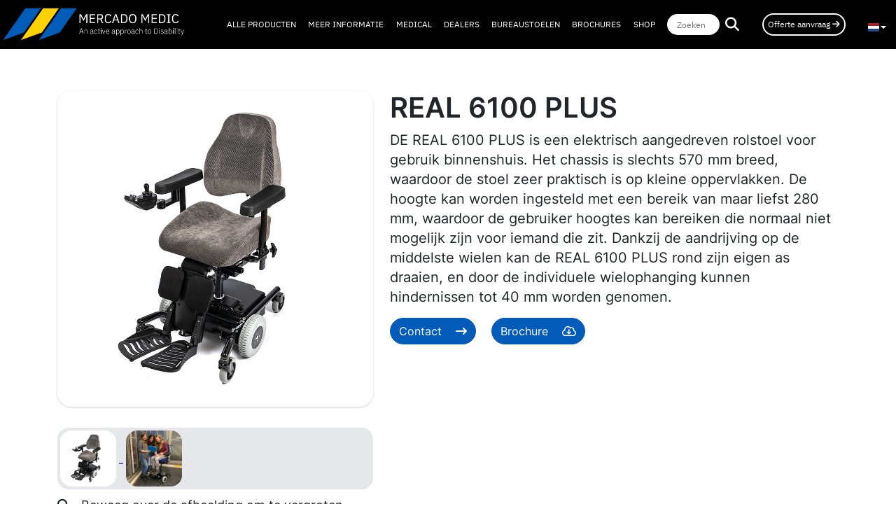

--- FILE ---
content_type: text/html;charset=UTF-8
request_url: https://www.mercado-medic.nl/onze-producten/real-6100
body_size: 8835
content:
<!DOCTYPE html>
<html lang="en">
<!--[if lt IE 7]>      <html class="no-js lt-ie9 lt-ie8 lt-ie7"> <![endif]-->
<!--[if IE 7]>         <html class="no-js lt-ie9 lt-ie8"> <![endif]-->
<!--[if IE 8]>         <html class="no-js lt-ie9"> <![endif]-->
<!--[if gt IE 8]><!--> <html class="no-js"> <!--<![endif]-->
  
  
<head>  
    <!-- Google Tag Manager -->
<script>(function(w,d,s,l,i){w[l]=w[l]||[];w[l].push({'gtm.start':
new Date().getTime(),event:'gtm.js'});var f=d.getElementsByTagName(s)[0],
j=d.createElement(s),dl=l!='dataLayer'?'&l='+l:'';j.async=true;j.src=
'https://www.googletagmanager.com/gtm.js?id='+i+dl;f.parentNode.insertBefore(j,f);
})(window,document,'script','dataLayer','GTM-TWPCKDT');</script>
<!-- End Google Tag Manager -->

<meta charset="utf-8">
<title>REAL 6100 PLUS | Mercado Medic</title>
<meta name="description" content="Ontdek de praktische en veelzijdige REAL 6100 PLUS elektrische rolstoel. Smal chassis, verstelbare hoogte en uitstekende wendbaarheid. Meer informatie hier!">
<meta name="keywords" content="">
<meta content="" name="author">

 <base href="/home">

<meta name="viewport" content="width=device-width, initial-scale=1.0, user-scalable=no, shrink-to-fit=no">
<meta charset="UTF-8">
<meta name="application-name" content="dotCMS dotcms.com">
<meta name="lastModifiedDate" content="modDate: 2024-04-17 08:23:35.0">
<meta name="format-detection" content="telephone=no">
<!-- Fonts -->
    <link href="https://use.typekit.net/xcs6bth.css" rel="stylesheet"/>
<!-- Icons for this template -->
<link rel="stylesheet" href="https://pro.fontawesome.com/releases/v5.12.0/css/all.css" integrity="sha384-ekOryaXPbeCpWQNxMwSWVvQ0+1VrStoPJq54shlYhR8HzQgig1v5fas6YgOqLoKz" crossorigin="anonymous">

<!-- Stylesheet -->
<link rel="stylesheet" href="/application/themes/mercado/css/site.min.css?14112023" />
<script src="https://ajax.googleapis.com/ajax/libs/jquery/3.1.1/jquery.min.js"></script>
<script type="text/javascript" src="https://unpkg.com/xzoom/dist/xzoom.min.js"></script>
<link href="/public/img/favicon/favicon.ico" rel="icon">
<link
    rel="stylesheet"
    href="https://cdn.jsdelivr.net/gh/lipis/flag-icons@6.6.6/css/flag-icons.min.css"
/>
<!-- Favicon -->
<link rel="apple-touch-icon" sizes="57x57" href="/public/img/favicon/apple-touch-icon-57x57.png">
<link rel="apple-touch-icon" sizes="60x60" href="/public/img/favicon/apple-touch-icon-60x60.png">
<link rel="apple-touch-icon" sizes="72x72" href="/public/img/favicon/apple-touch-icon-72x72.png">
<link rel="apple-touch-icon" sizes="76x76" href="/public/img/favicon/apple-touch-icon-76x76.png">
<link rel="apple-touch-icon" sizes="114x114" href="/public/img/favicon/apple-touch-icon-114x114.png">
<link rel="apple-touch-icon" sizes="120x120" href="/public/img/favicon/apple-touch-icon-120x120.png">
<link rel="apple-touch-icon" sizes="144x144" href="/public/img/favicon/apple-touch-icon-144x144.png">
<link rel="apple-touch-icon" sizes="152x152" href="/public/img/favicon/apple-touch-icon-152x152.png">
<link rel="apple-touch-icon" sizes="180x180" href="/public/img/favicon/apple-touch-icon-180x180.png">
<link rel="icon" type="image/png" href="/public/img/favicon/favicon-32x32.png" sizes="32x32">
<link rel="icon" type="image/png" href="/public/img/favicon/android-chrome-192x192.png" sizes="192x192">
<link rel="icon" type="image/png" href="/public/img/favicon/favicon-96x96.png" sizes="96x96">
<link rel="icon" type="image/png" href="/public/img/favicon/favicon-16x16.png" sizes="16x16">
<link rel="manifest" href="/manifest.json">
<link rel="mask-icon" href="/public/safari-pinned-tab.svg">
<meta name="msapplication-TileColor" content="#da532c">
<meta name="msapplication-TileImage" content="/public/img/mstile-144x144.png">
<!--[if lt IE 7]>
  <div style=' clear: both; text-align:center; position: relative;'> <a href="http://www.microsoft.com/windows/internet-explorer/default.aspx?ocid=ie6_countdown_bannercode"><img src="http://www.theie6countdown.com/images/upgrade.jpg" border="0" alt="" /></a></div>
<![endif]-->

<!--[if lt IE 9]>
  <script src="http://html5shim.googlecode.com/svn/trunk/html5.js"></script>
<![endif]--></head>
    
<body >
    <!-- Google Tag Manager (noscript) -->
<noscript><iframe src="https://www.googletagmanager.com/ns.html?id=GTM-TWPCKDT"
height="0" width="0" style="display:none;visibility:hidden"></iframe></noscript>
<!-- End Google Tag Manager (noscript) -->    <div class="nav__container">
    <nav class="top">
        <div class="dropdownBackground">
            <span class="arrow"></span>
        </div>

        <div class="burger__container">
            <input id="menu-toggle" type="checkbox" />
            <label class="menu-button-container" for="menu-toggle">
                <div class="menu-button"></div>
            </label>
            <ul class="menu">
                <li><a href="/onze-producten/" class="shake">Alle Producten</a></li>
                <li></li>
                <li><a href="/about-us/">Meer Informatie</a></li>
                <li><a href="/medical">Medical</a></li>
                <li><a href="/dealers">Dealers</a></li>
                <li><a href="/bureaustoelen" >Bureaustoelen</a></li>
                <li><a href="/brochures/" >Brochures</a></li>
                <li><a href="https://mercado-medic-nl.company.site/" target="_blank" rel="noopener" >Online Shop</a></li>
                <li><a href="https://mercado.se/en/support/" target="_blank" rel="noopener">Garantie & reparatie</a></li>
                <li></li>
                <li><a href="/downloads">Brochures</a></li>
                <li><a href="/contact-us">Contact</a></li>
                <li><a href="tel:0365219995">T: 036 5219995</a></li>
                <li>
                    <a href="mailto:admin@mercado-medic.nl">E: admin@mercado-medic.nl</a>
                </li>
                <li>
                    <a href="/search/">Search</a>
                </li>
            </ul>
        </div>

        <div class="nav__logo">
            <a href="/" class="nav__img--container">
                <img src="/public/img/logo-nl.png" class="nav__img" alt="" />
            </a>
        </div>
        <ul class="nav-bar">
            <li class="popouts">
                <a class="nav__link">ALLE PRODUCTEN</a>
                <ul class="dropdown products">
                    <div class="invisible__selector"></div>

                    <ul class="product__ul">
                                <li class="product__li">
                        <div id="starter" class="cat first">
            <img class="cat__img" src="/dA/3267b8623b/home-page-image-1.jpg" />
            <div class="cat__container">
                <div class="cat__title--container">
                    <div class="cat__title">
                        Thuis
                    </div>
                </div>
                <div class="cat__detail">
                    <p><span>Complete zitoplossing voor thuis: het Mercado-assortiment past zich aan u aan.</span></p>
                </div>
            </div>
        </div>
        <div class="chairs-container starting">
                                                            <a href="/onze-producten/real-6100" class="chair__card">
                    <img class="chair__img" src="/dA/f060bd3834/chair2.jpg">
                    <div class="chair__info">
                        <div class="info__title">REAL 6100 PLUS KIND</div>
                        <div class="info__text">
                                                            <p>Hiermee kan de gebruiker hoogten bereiken die normaal gesproken niet mogelijk zijn voor iemand die zit</p>
                                                    </div>
                    </div>
                </a>
                                                            <a href="/onze-producten/real-6100" class="chair__card">
                    <img class="chair__img" src="/dA/f060bd3834/chair2.jpg">
                    <div class="chair__info">
                        <div class="info__title">REAL 6100 PLUS</div>
                        <div class="info__text">
                                                            <p>De hoogte kan worden aangepast, zodat de gebruiker grotere hoogten kan bereiken</p>
                                                    </div>
                    </div>
                </a>
                                                            <a href="/onze-producten/real-9100" class="chair__card">
                    <img class="chair__img" src="/dA/b81e924d52/chair1.jpg">
                    <div class="chair__info">
                        <div class="info__title">REAL 9100 9000</div>
                        <div class="info__text">
                                                            <p>Comfortabel zijn en ergonomisch de juiste zitpositie kunnen bieden</p>
                                                    </div>
                    </div>
                </a>
                                                            <a href="/onze-producten/real-9200" class="chair__card">
                    <img class="chair__img" src="/dA/3740f1301d/chair4.jpg">
                    <div class="chair__info">
                        <div class="info__title">REAL 9200</div>
                        <div class="info__text">
                                                            <p>Elektrische of handmatige hoogte verstelling</p>
                                                    </div>
                    </div>
                </a>
                                                            <a href="/onze-producten/9500_9600el" class="chair__card">
                    <img class="chair__img" src="/dA/5d45ab509d/95p2.jpg">
                    <div class="chair__info">
                        <div class="info__title">REAL 9500 en 9600 EL</div>
                        <div class="info__text">
                                                            <p>Ideaal om te gebruiken op plaatsen waar er aan een hoger niveau gewerkt moet worden</p>
                                                    </div>
                    </div>
                </a>
                                                            <a href="/onze-producten/real-9000" class="chair__card">
                    <img class="chair__img" src="/dA/a402b27c34/REAL9000PLUSmini.png">
                    <div class="chair__info">
                        <div class="info__title">REAL 9000 PLUS</div>
                        <div class="info__text">
                                                            <p>Het frame is klein, maar biedt toch veel ruimte voor de voeten</p>
                                                    </div>
                    </div>
                </a>
                                                            <a href="/onze-producten/depropeller" class="chair__card">
                    <img class="chair__img" src="/dA/9f7697cc6e/propeller resized.png">
                    <div class="chair__info">
                        <div class="info__title">De propeller</div>
                        <div class="info__text">
                                                            <p><span>Voor gebruikers die wat extra ondersteuning nodig hebben bij het lopen</span></p>
                                                    </div>
                    </div>
                </a>
                    </div>
    </li>
                <li class="product__li">
                <div id="starter" class="cat ">
            <img class="cat__img" src="/dA/d315c66a1b/slider-image-4.jpg" />
            <div class="cat__container">
                <div class="cat__title--container">
                    <div class="cat__title">
                        Producten voor volwassenen op het werk
                    </div>
                </div>
                <div class="cat__detail">
                    <p><span>Door de stoelen van Mercado Medic is het mogelijk om ondanks een beperking in het arbeidsproces te blijven.</span></p>
                </div>
            </div>
        </div>
        <div class="chairs-container ">
                                                            <a href="/onze-producten/real-6100" class="chair__card">
                    <img class="chair__img" src="/dA/f060bd3834/chair2.jpg">
                    <div class="chair__info">
                        <div class="info__title">REAL 6100 PLUS KIND</div>
                        <div class="info__text">
                                                            <p><span>Hiermee kan de gebruiker hoogten bereiken die normaal gesproken niet mogelijk zijn voor iemand die zit</span></p>
                                                    </div>
                    </div>
                </a>
                                                            <a href="/onze-producten/real-6100" class="chair__card">
                    <img class="chair__img" src="/dA/f060bd3834/chair2.jpg">
                    <div class="chair__info">
                        <div class="info__title">REAL 6100 PLUS</div>
                        <div class="info__text">
                                                            <p><span>De hoogte kan worden aangepast, zodat de gebruiker grotere hoogten kan bereiken</span></p>
                                                    </div>
                    </div>
                </a>
                                                            <a href="/bureaustoelen/mercado-pro-100-office-chair" class="chair__card">
                    <img class="chair__img" src="/dA/16de4674b8/mercado office pro 100 .png">
                    <div class="chair__info">
                        <div class="info__title">Mercado Pro 100 Office Chair</div>
                        <div class="info__text">
                                                            
                                                    </div>
                    </div>
                </a>
                                                            <a href="/bureaustoelen/mercado-pro-200-office-chair" class="chair__card">
                    <img class="chair__img" src="/dA/7f90a654ec/Mercado office pro 200.png">
                    <div class="chair__info">
                        <div class="info__title">Mercado Pro 200 Office Chair</div>
                        <div class="info__text">
                                                            
                                                    </div>
                    </div>
                </a>
                                                            <a href="/onze-producten/real-9100" class="chair__card">
                    <img class="chair__img" src="/dA/b81e924d52/chair1.jpg">
                    <div class="chair__info">
                        <div class="info__title">REAL 9100 9000</div>
                        <div class="info__text">
                                                            <p><span>Comfortabel zijn en ergonomisch de juiste zitpositie kunnen bieden</span></p>
                                                    </div>
                    </div>
                </a>
                                                            <a href="/onze-producten/real-9200" class="chair__card">
                    <img class="chair__img" src="/dA/3740f1301d/chair4.jpg">
                    <div class="chair__info">
                        <div class="info__title">REAL 9200</div>
                        <div class="info__text">
                                                            <p><span>Elektrische of handmatige hoogte verstelling</span></p>
                                                    </div>
                    </div>
                </a>
                                                            <a href="/onze-producten/9500_9600el" class="chair__card">
                    <img class="chair__img" src="/dA/5d45ab509d/95p2.jpg">
                    <div class="chair__info">
                        <div class="info__title">REAL 9500 en 9600 EL</div>
                        <div class="info__text">
                                                            <p><span>Ideaal om te gebruiken op plaatsen waar er aan een hoger niveau gewerkt moet worden</span></p>
                                                    </div>
                    </div>
                </a>
                                                            <a href="/onze-producten/real-9000" class="chair__card">
                    <img class="chair__img" src="/dA/a402b27c34/REAL9000PLUSmini.png">
                    <div class="chair__info">
                        <div class="info__title">REAL 9000 PLUS</div>
                        <div class="info__text">
                                                            <p><span>Het frame is klein, maar biedt toch veel ruimte voor de voeten</span></p>
                                                    </div>
                    </div>
                </a>
                    </div>
    </li>
                <li class="product__li">
                <div id="starter" class="cat ">
            <img class="cat__img" src="/dA/950bbc3bab/tafel-instelfolder.jpg" />
            <div class="cat__container">
                <div class="cat__title--container">
                    <div class="cat__title">
                        Producten voor kinderen
                    </div>
                </div>
                <div class="cat__detail">
                    <p><span>Producten voor kinderen thuis en op school - inclusiviteit</span></p>
                </div>
            </div>
        </div>
        <div class="chairs-container ">
                                                            <a href="/onze-producten/real-9300" class="chair__card">
                    <img class="chair__img" src="/dA/124a315b26/REAL9300PLUSmini.png">
                    <div class="chair__info">
                        <div class="info__title">REAL 9000 PLUS KIND (9300)</div>
                        <div class="info__text">
                                                            <p>Hierdoor kunnen kinderen met een functiebeperking actief zitten aan een bureau of tafel</p>
                                                    </div>
                    </div>
                </a>
                                                            <a href="/onze-producten/tafel-scriba" class="chair__card">
                    <img class="chair__img" src="/dA/a502f13514/SCRIBAMENU2.png">
                    <div class="chair__info">
                        <div class="info__title">TAFEL SCRIBA</div>
                        <div class="info__text">
                                                            <p>De tafel met ongekende mogelijkheden</p>
                                                    </div>
                    </div>
                </a>
                                                            <a href="/onze-producten/evi" class="chair__card">
                    <img class="chair__img" src="/dA/e643e1a960/Evi Seite.png">
                    <div class="chair__info">
                        <div class="info__title">REAL EVI</div>
                        <div class="info__text">
                                                            <p><span>De EVI stoel biedt extra ondersteuning waardoor een kind langer en zelfstandig kan zitten.</span></p>
                                                    </div>
                    </div>
                </a>
                                                            <a href="/onze-producten/real-9400" class="chair__card">
                    <img class="chair__img" src="/dA/97cdd929d8/REAL9400PLUSmini.png">
                    <div class="chair__info">
                        <div class="info__title">REAL 9400 PLUS EL</div>
                        <div class="info__text">
                                                            <p>Hierdoor kunnen kinderen met een functiebeperking actief zitten aan een bureau of tafel</p>
                                                    </div>
                    </div>
                </a>
                                                            <a href="/onze-producten/real-spider" class="chair__card">
                    <img class="chair__img" src="/dA/a28d183065/SPIDERMENU.jpg">
                    <div class="chair__info">
                        <div class="info__title">REAL Spider</div>
                        <div class="info__text">
                                                            <p>Door deze lage zithoogte kan men trippelen zowel in de thuissituatie als in het klaslokaal</p>
                                                    </div>
                    </div>
                </a>
                    </div>
    </li>
                <li class="product__li">
                <div id="starter" class="cat ">
            <img class="cat__img" src="/dA/30dc5c5cb1/Mammography Cheltenham.jpg" />
            <div class="cat__container">
                <div class="cat__title--container">
                    <div class="cat__title">
                        Stoelen voor medisch
                    </div>
                </div>
                <div class="cat__detail">
                    <p><span>We&nbsp;passen onze kennis en expertise toe in de meeste levenssectoren, dit is geen uitzondering op medisch gebied.</span></p>
                </div>
            </div>
        </div>
        <div class="chairs-container ">
                                                            <a href="/onze-producten/real-8200" class="chair__card">
                    <img class="chair__img" src="/dA/bbd054b9c1/mammography chair.PNG">
                    <div class="chair__info">
                        <div class="info__title">REAL 8200 MAMMOGRAPHY</div>
                        <div class="info__text">
                                                            <p>Onderzoeksstoel die de pati&euml;nt een juiste zithouding geeft en bevordert een goede werkomgeving voor het personeel</p>
                                                    </div>
                    </div>
                </a>
                                                            <a href="/onze-producten/real-8100-x-ray" class="chair__card">
                    <img class="chair__img" src="/dA/ff716ae143/X-ray.jpg">
                    <div class="chair__info">
                        <div class="info__title">REAL 8100 PLUS X-RAY</div>
                        <div class="info__text">
                                                            <p>Kan worden gebouwd met verschillende functies, zoals kantelen, intrekbare armleuningen, sta-op-functie</p>
                                                    </div>
                    </div>
                </a>
                    </div>
    </li>
                <li class="product__li">
                <div id="starter" class="cat ">
            <img class="cat__img" src="/dA/9aefa59386/produktpalette-mercado-medic-besonderestahle.jpg" />
            <div class="cat__container">
                <div class="cat__title--container">
                    <div class="cat__title">
                        Alle Producten
                    </div>
                </div>
                <div class="cat__detail">
                    
                </div>
            </div>
        </div>
        <div class="chairs-container ">
                                                            <a href="/onze-producten/index" class="chair__card">
                    <img class="chair__img" src="/dA/9aefa59386/produktpalette-mercado-medic-besonderestahle.jpg">
                    <div class="chair__info">
                        <div class="info__title">Alle Producten</div>
                        <div class="info__text">
                                                            <p>Bekijk al onze producten</p>
                                                    </div>
                    </div>
                </a>
                                                            <a href="/onze-producten/real-6100" class="chair__card">
                    <img class="chair__img" src="/dA/f060bd3834/chair2.jpg">
                    <div class="chair__info">
                        <div class="info__title">REAL 6100 PLUS KIND</div>
                        <div class="info__text">
                                                            <p>Hiermee kan de gebruiker hoogten bereiken die normaal gesproken niet mogelijk zijn voor iemand die zit</p>
                                                    </div>
                    </div>
                </a>
                                                            <a href="/onze-producten/2015_2624" class="chair__card">
                    <img class="chair__img" src="/dA/c1f2817efd/2015&2624.jpg">
                    <div class="chair__info">
                        <div class="info__title">REAL 2015 en 2624</div>
                        <div class="info__text">
                                                            <p>Verstelbare stoel met zadelzit en maagsteun of rugsteun</p>
                                                    </div>
                    </div>
                </a>
                                                            <a href="/onze-producten/real-6100" class="chair__card">
                    <img class="chair__img" src="/dA/f060bd3834/chair2.jpg">
                    <div class="chair__info">
                        <div class="info__title">REAL 6100 PLUS</div>
                        <div class="info__text">
                                                            <p>De hoogte kan worden aangepast, zodat de gebruiker grotere hoogten kan bereiken</p>
                                                    </div>
                    </div>
                </a>
                                                            <a href="/bureaustoelen/mercado-pro-100-office-chair" class="chair__card">
                    <img class="chair__img" src="/dA/16de4674b8/mercado office pro 100 .png">
                    <div class="chair__info">
                        <div class="info__title">Mercado Pro 100 Office Chair</div>
                        <div class="info__text">
                                                            <p>Speciaal ontwikkeld om tijdens het werk aan een bureau een optimale zithouding te hebben</p>
                                                    </div>
                    </div>
                </a>
                                                            <a href="/onze-producten/real-9300" class="chair__card">
                    <img class="chair__img" src="/dA/124a315b26/REAL9300PLUSmini.png">
                    <div class="chair__info">
                        <div class="info__title">REAL 9000 PLUS KIND (9300)</div>
                        <div class="info__text">
                                                            <p>Hierdoor kunnen kinderen met een functiebeperking actief zitten aan een bureau of tafel</p>
                                                    </div>
                    </div>
                </a>
                                                            <a href="/onze-producten/real-8200" class="chair__card">
                    <img class="chair__img" src="/dA/bbd054b9c1/mammography chair.PNG">
                    <div class="chair__info">
                        <div class="info__title">REAL 8200 MAMMOGRAPHY</div>
                        <div class="info__text">
                                                            <p>Onderzoeksstoel die de pati&euml;nt een juiste zithouding geeft en bevordert een goede werkomgeving voor het personeel</p>
                                                    </div>
                    </div>
                </a>
                                                            <a href="/bureaustoelen/mercado-pro-200-office-chair" class="chair__card">
                    <img class="chair__img" src="/dA/7f90a654ec/Mercado office pro 200.png">
                    <div class="chair__info">
                        <div class="info__title">Mercado Pro 200 Office Chair</div>
                        <div class="info__text">
                                                            <p>Speciaal ontwikkeld om tijdens het werk aan een bureau een optimale zithouding te hebben</p>
                                                    </div>
                    </div>
                </a>
                                                            <a href="/onze-producten/tafel-scriba" class="chair__card">
                    <img class="chair__img" src="/dA/a502f13514/SCRIBAMENU2.png">
                    <div class="chair__info">
                        <div class="info__title">TAFEL SCRIBA</div>
                        <div class="info__text">
                                                            <p>De tafel met ongekende mogelijkheden</p>
                                                    </div>
                    </div>
                </a>
                                                            <a href="/onze-producten/real-8100-x-ray" class="chair__card">
                    <img class="chair__img" src="/dA/ff716ae143/X-ray.jpg">
                    <div class="chair__info">
                        <div class="info__title">REAL 8100 PLUS X-RAY</div>
                        <div class="info__text">
                                                            <p>Kan worden gebouwd met verschillende functies, zoals kantelen, intrekbare armleuningen, sta-op-functie</p>
                                                    </div>
                    </div>
                </a>
                                                            <a href="/onze-producten/real-9100" class="chair__card">
                    <img class="chair__img" src="/dA/b81e924d52/chair1.jpg">
                    <div class="chair__info">
                        <div class="info__title">REAL 9100 9000</div>
                        <div class="info__text">
                                                            <p>Comfortabel zijn en ergonomisch de juiste zitpositie kunnen bieden</p>
                                                    </div>
                    </div>
                </a>
                                                            <a href="/onze-producten/real-9200" class="chair__card">
                    <img class="chair__img" src="/dA/3740f1301d/chair4.jpg">
                    <div class="chair__info">
                        <div class="info__title">REAL 9200</div>
                        <div class="info__text">
                                                            <p>Elektrische of handmatige hoogte verstelling</p>
                                                    </div>
                    </div>
                </a>
                                                            <a href="/onze-producten/real-9400" class="chair__card">
                    <img class="chair__img" src="/dA/97cdd929d8/REAL9400PLUSmini.png">
                    <div class="chair__info">
                        <div class="info__title">REAL 9400 PLUS EL</div>
                        <div class="info__text">
                                                            <p>Hierdoor kunnen kinderen met een functiebeperking actief zitten aan een bureau of tafel</p>
                                                    </div>
                    </div>
                </a>
                                                            <a href="/onze-producten/9500_9600el" class="chair__card">
                    <img class="chair__img" src="/dA/5d45ab509d/95p2.jpg">
                    <div class="chair__info">
                        <div class="info__title">REAL 9500 en 9600 EL</div>
                        <div class="info__text">
                                                            <p>Ideaal om te gebruiken op plaatsen waar er aan een hoger niveau gewerkt moet worden</p>
                                                    </div>
                    </div>
                </a>
                                                            <a href="/onze-producten/real-9000" class="chair__card">
                    <img class="chair__img" src="/dA/a402b27c34/REAL9000PLUSmini.png">
                    <div class="chair__info">
                        <div class="info__title">REAL 9000 PLUS</div>
                        <div class="info__text">
                                                            <p>Het frame is klein, maar biedt toch veel ruimte voor de voeten</p>
                                                    </div>
                    </div>
                </a>
                                                            <a href="/onze-producten/real-spider" class="chair__card">
                    <img class="chair__img" src="/dA/a28d183065/SPIDERMENU.jpg">
                    <div class="chair__info">
                        <div class="info__title">REAL Spider</div>
                        <div class="info__text">
                                                            <p>Door deze lage zithoogte kan men trippelen zowel in de thuissituatie als in het klaslokaal</p>
                                                    </div>
                    </div>
                </a>
                                                            <a href="/onze-producten/depropeller" class="chair__card">
                    <img class="chair__img" src="/dA/9f7697cc6e/propeller resized.png">
                    <div class="chair__info">
                        <div class="info__title">De propeller</div>
                        <div class="info__text">
                                                            <p><span>Voor gebruikers die wat extra ondersteuning nodig hebben bij het lopen</span></p>
                                                    </div>
                    </div>
                </a>
                    </div>
    </li>
                                </ul>
                </ul>
            </li>
            <li class="popouts">
                <a class="nav__link">MEER INFORMATIE</a>
                <div class="dropdown dropdown1">
                    <div class="invisible__selector"></div>
                    <div class="about about-ENDKUNDSCHAFT">
                        <p class="about__list--title">VIND MEER OVER ONS</p>
                        <ul class="about__list">
                                                                                        <li>
            <i class="fa-solid fa-building coloured"></i>
            <a href="/about-us/" rel="" target="_self" class="about__link">Over ons</a>
                                            </li>
                                                                <li>
            <i class="fa-solid fa-building coloured"></i>
            <a href="https://mercado.se/en/mercado-medic/" rel="noopener noreferrer nofollow    " target="_blank" class="about__link">Productie HQ</a>
                                            </li>
                            <li>
            <i class="fa-solid fa-comments coloured"></i>
            <a href="/contact-us/" rel="" target="_self" class="about__link">Neem contact met ons op</a>
                                            </li>
                            <li>
            <i class="fa-solid fa-location-dot coloured"></i>
            <a href="/dealers/" rel="" target="_self" class="about__link">Waar te koop</a>
                                            </li>
                                                                <li>
            <i class="fa-solid fa-phone coloured"></i>
            <a href="tel:31365219995" rel="noopener noreferrer nofollow    " target="_blank" class="about__link">+31 36 521 99 95</a>
                                            </li>
                                                                <li>
            <i class="fa-solid fa-envelope coloured"></i>
            <a href="mailto:admin@mercado-medic.nl" rel="noopener noreferrer nofollow    " target="_blank" class="about__link">admin@mercado-medic.nl</a>
                                            </li>
                            <li>
            <i class="fa-solid fa-arrow-right coloured"></i>
            <a href="/kwaliteitskeurmerken" rel="" target="_self" class="about__link">Kwaliteitskeurmerken</a>
                                            </li>
                                                                <li>
            <i class="fa-solid fa-bag-shopping coloured"></i>
            <a href="https://mercado-medic-nl.company.site/" rel="noopener noreferrer nofollow    " target="_blank" class="about__link">Online shop</a>
                                            </li>
                                    </ul>
                        <div class="about-list__container--2">
                            <p class="about__list--title">
                                MEER INFORMATIE
                            </p>
                            <ul class="about__list">
                                                                                                <li>
            <i class="fa-solid fa-book coloured"></i>
            <a href="/contact-us/warranty" rel="" target="_self" class="about__link">Garantie & reparatie</a>
                                            </li>
                            <li>
            <i class="fa-solid fa-file-pdf coloured"></i>
            <a href="/brochures/" rel="" target="_self" class="about__link">Brochures</a>
                                            </li>
                            <li>
            <i class="fa-solid fa-file-pdf coloured"></i>
            <a href="/brochures/#CE%20documenten" rel="" target="_self" class="about__link">EU-conformiteit</a>
                                            </li>
                            <li>
            <i class="fa-solid fa-file-pdf coloured"></i>
            <a href="/brochures/#Gebruiksaanwijzing" rel="" target="_self" class="about__link">Handleiding</a>
                                            </li>
                            <li>
            <i class="fa-solid fa-file-pdf coloured"></i>
            <a href="/brochures/#Technische gegevens" rel="" target="_self" class="about__link">Technische gegevens</a>
                                            </li>
                                        </ul>
                        </div>
                    </div>
                </div>
            </li>
            <li>
                <a href="/medical/" class="nav__link">MEDICAL</a>
            </li>
            <li>
                <a href="/dealers/" class="nav__link">DEALERS</a>
            </li>
            <li>
                <a href="/bureaustoelen/" class="nav__link">BUREAUSTOELEN</a>
            </li>
            <li>
                <a href="/brochures/" class="nav__link">BROCHURES</a>
            </li>
            <li>
                <a href="https://mercado-medic-nl.company.site/" target="_blank" rel="noopener nofollow noreferrer" class="nav__link">SHOP</a>
            </li>
            <li>
                <form id="searchForm" class="search--form">
                    <input
                            class="search--input"
                            type="search"
                            placeholder="Zoeken"
                            id="sitesearch"
                    />
                    <i
                            class="fas fa-search search--submit"
                            onclick="searchFunctionNL()"
                    ></i>
                </form>
            </li>
            <li class="nav__btn--container">
                <a href="https://www.mercado-medic.nl/offerte/maak-offerte/.php?id=0">
                    <button class="nav__btn shake" onclick="">
                        Offerte aanvraag <i class="fa-solid fa-arrow-right"></i>
                    </button>
                </a>
            </li>
        </ul>
        <div class="nav__lang--selector">
            <div class="dropDown-wrapper">
                <input type="checkbox" id="dropDown-toggle" />
                <label for="dropDown-toggle" class="dropDown-toggle-label"
                ><span class="fi fi-nl"></span>
                </label>
                <div class="dropDown">
                    <input type="radio" id="option-1" name="options" />
                    <label for="option-1" onclick="redirectmeGB()"
                    ><span class="fi fi-gb"></span>
                    </label>
                    <input type="radio" id="option-2" name="options" />
                    <label for="option-2" onclick="redirectmeSE()"
                    ><span class="fi fi-se"></span>
                    </label>
                    <input type="radio" id="option-3" name="options" />
                    <label for="option-3" onclick="redirectmeDE()"
                    ><span class="fi fi-de"></span>
                    </label>
                    <input type="radio" id="option-4" name="options" />
                    <label for="option-4" onclick="redirectmeGL()"
                    ><i class="fa-solid fa-earth-americas"></i>
                    </label>
                </div>
            </div>
        </div>
    </nav>
</div>
    
<main id="neu-training"  >
    
                
                
                 <section class="container-base">
    <div class="container">
        <div class="row">
                                <div class="col-12 col-lg-5">
        <div class="">
                        <img alt="real-6100-plus" title="real-6100-plus" class="img-fluid xzoom product-img" src="/dA/993b482e8c/6100p-linx.jpg" xoriginal="/dA/993b482e8c/6100p-linx.jpg">
        </div>
        <div class="xzoom-thumbs product-thumb-wrapper">
                            <a href="/dA/993b482e8c/6100p-linx.jpg" title="real-6100-plus">
                    <img alt="real-6100-plus" class="xzoom-gallery img-fluid" src="/dA/993b482e8c/6100p-linx.jpg" >
                </a>
                            <a href="/dA/eb38953de3/6100 Meeting Study.jpg" title="6100 Meeting Study">
                    <img alt="6100 Meeting Study" class="xzoom-gallery img-fluid" src="/dA/eb38953de3/6100 Meeting Study.jpg" >
                </a>
                    </div>
        <p class="my-2"><small><i class="fa fa-search me-3"></i>Beweeg over de afbeelding om te vergroten</small></p>
    </div>
                <div class="col-12 col-lg-7">
                <h1>REAL 6100 PLUS</h1>
                <div class="page" title="Page 2">
<div class="layoutArea">
<div class="column">
<p><span>DE REAL 6100 PLUS is een elektrisch aangedreven rolstoel voor gebruik binnenshuis. Het chassis is slechts 570 mm breed, waardoor de stoel zeer praktisch is op kleine oppervlakken. De hoogte kan worden ingesteld met een bereik van maar liefst 280 mm, waardoor de gebruiker hoogtes kan bereiken die normaal niet mogelijk zijn voor iemand die zit. Dankzij de aandrijving op de middelste wielen kan de REAL 6100 PLUS rond zijn eigen as draaien, en door de individuele wielophanging kunnen hindernissen tot 40 mm worden genomen.</span></p>
</div>
</div>
</div>
                <div class="my-3">
                                        <a href="/contact-us/" class="btn btn-neu-secondary me-3">Contact <i class="fa-solid fa-arrow-right-long"></i></a>
                                                                <a href="https://mercado.se/wp-content/uploads/2016/12/6100PLUS_NL.pdf" class="btn btn-neu-secondary ">Brochure <i class="fa-thin fa-cloud-arrow-down"></i></a>
                                                                            </div>
            </div>
        </div>
    </div>
</section>
<section class="container-neu-primary-20">
    <div class="container">
        <nav class="nav-products--neu">
        <ul class="nav nav-pills" id="nav-tab" role="tablist">
            <li class="nav-item" role="presentation">
                <button class="nav-link active" id="pills-Omschrijving-tab" data-bs-toggle="pill" data-bs-target="#pills-Omschrijving" type="button" role="tab" aria-controls="pills-Omschrijving" aria-selected="true">Omschrijving</button>
            </li>
            <li class="nav-item" role="presentation">
                <button class="nav-link" id="pills-Specificatie-tab" data-bs-toggle="pill" data-bs-target="#pills-Specificatie" type="button" role="tab" aria-controls="pills-Specificatie" aria-selected="true">Specificatie</button>
            </li>
            <p class="nav-item align-self-center ms-auto">
                Vragen? Bel ons 
                <span class="ms-2 text-brand">
                    <i class="fa fa-phone me-2"></i>
                    <a href="tel:0365219995">0365219995</a>
                </span>
            </p>
        </ul>
        <hr class="separator">
        <div class="tab-content" id="pills-tabContent">
            <div class="tab-pane fade show active" id="pills-Omschrijving" role="tabpanel" aria-labelledby="pills-Omschrijving-tab" tabindex="0">
                <h5>Groot aanbod opties en accessoires</h5>
<p><span>DE REAL 6100 PLUS biedt keuzevrijheid met een groot aanbod opties en accessoires. U kunt kiezen uit verschillende soorten zittingen en rugsteunen, alternatieve zittingformaten, ERGOMEDIC PLUSzitsysteem en een groot aantal accessoires zoals neksteunen, zijsteunen, rompsteunen en dergelijke. </span></p>
            </div>
            <div class="tab-pane fade" id="pills-Specificatie" role="tabpanel" aria-labelledby="pills-Specificatie-tab" tabindex="0">
                <p>REAL 6100 PLUS</p>
<p>Maximaal gebruikers gewicht &ndash; 135 kg</p>
<p>Zithoekverstelling &ndash; Ja</p>
<p>Zithoogte &ndash; 38-76</p>
            </div>
        </div>
    </nav>
    </div>
</section>
                
                         
    

            <section class="container-base">
    <div class="container">
        <div class="row">     <h2>Andere producten</h2>
            <div class="col-12 col-md-4 mb-4">
    <div class="card card-info-v h-100">
                   <img src="/contentAsset/raw-data/02623670-c083-41e6-8bd3-c06a51b514d4/fileAsset?language_id=1" alt="real-9000.jpg" class="img-fluid" /> 
                <div class="card-body">
            <h3 class="card-title">REAL 9000 PLUS</h3>
            <div class="card-text">
                Modulairsysteem met vier basismodelle en een uitgebreide reeks zitkussens, rugkussens, zithoogten en accessoires kan u altijd de juiste stoel samenstellen.
            </div>
        </div>
        <div class="card-footer">
                        <div class="card-footer border-0 bg-transparent">
                <a href="/onze-producten/real-9000" class="btn btn-neu-secondary stretched-link">Ontdek meer
                <i class="fa-solid fa-arrow-right-long"></i>
                </a>
            </div>
                    </div>
    </div>
</div>
            <div class="col-12 col-md-4 mb-4">
    <div class="card card-info-v h-100">
                   <img src="/contentAsset/raw-data/942241cd-70ce-4325-ad8e-ff8f313a7033/fileAsset?language_id=1" alt="real-9100-plus-1.jpg" class="img-fluid" /> 
                <div class="card-body">
            <h3 class="card-title">REAL 9100 PLUS</h3>
            <div class="card-text">
                De REAL 9100 PLUS EL heeft een elektrische hoogteregeling van wel 28 cm (of 20 cm). Daarmee kunnen hooggeplaatste voorwerpen makkelijk worden bereikt.
            </div>
        </div>
        <div class="card-footer">
                        <div class="card-footer border-0 bg-transparent">
                <a href="/onze-producten/real-9100" class="btn btn-neu-secondary stretched-link">Ontdek meer
                <i class="fa-solid fa-arrow-right-long"></i>
                </a>
            </div>
                    </div>
    </div>
</div>
            <div class="col-12 col-md-4 mb-4">
    <div class="card card-info-v h-100">
                   <img src="/contentAsset/raw-data/5f77b39c-adee-4d22-8eb9-9fd4d8490422/fileAsset?language_id=1" alt="real-9200.jpg" class="img-fluid" /> 
                <div class="card-body">
            <h3 class="card-title">REAL 9200</h3>
            <div class="card-text">
                Goed kunnen zitten in een stoel en tegelijkertijd jezelf zowel verticaal als horizontaal kunnen verplaatsen.
            </div>
        </div>
        <div class="card-footer">
                        <div class="card-footer border-0 bg-transparent">
                <a href="/onze-producten/real-9200" class="btn btn-neu-secondary stretched-link">Ontdek meer
                <i class="fa-solid fa-arrow-right-long"></i>
                </a>
            </div>
                    </div>
    </div>
</div>
                </div>
    </div>
</section>     
            <section class="container-neu-primary-10">
    <div class="container">
                                                                <div id="carouselTrainingReview" class="carousel slide  carousel-testimonial" data-bs-ride="carousel">
        <div class="carousel-inner">
                                                    <div class="carousel-item active">
                <div class="row">
                    <div class="col-12 col-lg-6">
                        <div class="card card-review h-100">
                            <div class="card-header">
                                <div class="rating">
                                                                            <i class="fa-solid fa-star "></i>
                                        <i class="fa-solid fa-star "></i>
                                        <i class="fa-solid fa-star "></i>
                                        <i class="fa-solid fa-star "></i>
                                        <i class="fa-solid fa-star "></i>
                                                                    </div>
                                <h3>Daan Malingre</h3>
    
                            </div>
                            <div class="card-body">
                                                            </div>
                        </div>
                    </div>
                                                            <div class="col-12 col-lg-6">
                        <div class="card card-review">
                            <div class="card-header">
                                <div class="rating">
                                                                            <i class="fa-solid fa-star "></i>
                                        <i class="fa-solid fa-star "></i>
                                        <i class="fa-solid fa-star "></i>
                                        <i class="fa-solid fa-star "></i>
                                        <i class="fa-solid fa-star "></i>
                                                                    </div>
                                <h3>Gineke Kiewiet</h3>
                            </div>
                            <div class="card-body">
                                                            </div>
                        </div>
                    </div>
                                    </div>
            </div>
                                            <div class="carousel-item ">
                <div class="row">
                    <div class="col-12 col-lg-6">
                        <div class="card card-review h-100">
                            <div class="card-header">
                                <div class="rating">
                                                                            <i class="fa-solid fa-star "></i>
                                        <i class="fa-solid fa-star "></i>
                                        <i class="fa-solid fa-star "></i>
                                        <i class="fa-solid fa-star "></i>
                                        <i class="fa-solid fa-star "></i>
                                                                    </div>
                                <h3>Menno Van Den Brink</h3>
    
                            </div>
                            <div class="card-body">
                                                            </div>
                        </div>
                    </div>
                                </div>
</section> 
</main> 
    

<section class="container-contact-us">
    <div class="container py-5">
        <div class="row">
            <div class="col-12 col-lg-6 text-white">
                <h4>Wij helpen graag</h4>
                <p class="lead">Mocht u vragen hebben, neem dan contact op.</p>
            </div>
            <div class="col-12 col-lg-6 ">
                <a href="/contact-us" class="btn btn-neu-secondary px-5 py-3">
                    Contact
                    <i class="fa-light fa-paper-plane fa-fade" ></i>
                </a>
            </div>
        </div>
    </div>
</section>
<footer class="footer mt-auto pt-5 text-dark">
    <div class="container py-3">
        <div class="row">
            <div class="col-12 col-lg-8">
                <div class="row">
                    <div class="col-12 col-md-4">
                        <h5 class="mb-0"><strong>Producten</strong></h5>
                        <ul class="list-unstyled py-3">
                            <li class="mb-2"><a href="/bureaustoelen/Mercado-pro-100-office-chair">MERCADO PRO 100 OFFICE CHAIR</a></li>
                             <li class="mb-2"><a href="/bureaustoelen/Mercado-pro-200-office-chair">MERCADO PRO 200 OFFICE CHAIR</a></li>
                             <li class="mb-2"><a href="/onze-producten/real-9000">REAL 9000 PLUS</a></li>
                            <li class="mb-2"><a href="/onze-producten/real-9100">REAL 9100 PLUS</a></li>
                            <li class="mb-2"><a href="/onze-producten/depropeller">PROPELLER</a></li>
                            <li class="mb-2"><a href="/onze-producten/real-9200">REAL 9200 </a></li>
                             <li class="mb-2"><a href="/onze-producten/real-9300">REAL 9300 PLUS</a></li>
                            <li class="mb-2"><a href="/onze-producten/real-9400">REAL 9400 PLUS</a></li>
                            <li class="mb-2"><a href="/onze-producten/real-6100">REAL 6100 PLUS</a></li>
                            <li class="mb-2"><a href="/onze-producten/real-spider">REAL SPIDER</a></li>
                            <li class="mb-2"><a href="/onze-producten/tafel-scriba">TAFEL SCRIBA</a></li>
                            <li class="mb-2"><a href="/onze-producten/real-8100-x-ray">REAL 8100 PLUS</a></li>
                            <li class="mb-2"><a href="/onze-producten/2015_2624">REAL 2015 en 2624</a></li>
                            <li class="mb-2"><a href="/onze-producten/9500_9600el">REAL 9500 en 9600</a></li>
                        </ul>
                    </div>
                    <div class="col-12 col-md-4">
                        <h5 class="mb-0"><strong>Stoelen voor</strong></h5>
                        <ul class="list-unstyled py-3">
                            <li class="mb-2"><a href="/stoelen-voor-thuis">Thuis</a></li>
                            <li class="mb-2"><a href="/schoolmeubilair">School</a></li>
                            <li class="mb-2"><a href="/stoelen-voor-op-de-werkplek">Werk</a></li>
                            <li class="mb-2"><a href="/medical/">Medical</a></li>
                        </ul>
                    </div>
                    <div class="col-12 col-md-4">
                        <h5 class="mb-0"><strong>Meer informatie</strong></h5>
                        <ul class="list-unstyled py-3">
                            <li class="mb-2"><a href="/contact-us">Contact</a></li>
                            <li class="mb-2"><a href=" https://app.mercado-medic.nl/offerte/" target="_blank">Offerte</a></li>
                            <li class="mb-2"><a href="/dealers">Waar te koop?</a></li>
                            <li class="mb-2"><a href="/brochures">Brochures</a></li>
                            <li class="mb-2"><a href="/policies/privacy-policy">Privacy policy</a></li>
                            <li class="mb-2"><a href="/policies/leveringsvoorwaarden">Leveringsvoorwaarden</a></li>
                            <li class="mb-2"><a href="/policies/quality-policy">Kwaliteit policy</a></li>
                            <li class="mb-2"><a href="/policies/environmental-policy">Mileu policy</a></li>
                        </ul>
                    </div>
                </div>
            </div>
            <div class="col-12 col-lg-4">
                <div class="row">
                    <div class="col-12 offset-lg-3 col-lg-9 pl-0 pr-sm-2">
                        <ul class="list-unstyled font-weight-bold text-right">
                            <li class="mb-1"><a href="tel:036 521 9995">036 5219995</a> <i class="fa fa-phone ml-2 text-brand"></i></li>
                            <li>
                                <p class="flex-nowrap">
                                    <a href="mailto:admin@mercado-medic.nl" rel="noopener">admin@mercado-medic.nl</a>
                                    <i class="fa fa-envelope text-brand ml-2"></i>
                                </p>
                            </li>
                        </ul>
                        <div class="text-right">
                            <p class="mb-0">Mercado Medic Nederland B.V.</p>
                            <p class="mb-0">Nobelweg 22 </p>
                            <p class="mb-0">3899BN Zeewolde</p>
                            <p class="mb-0"> </p>
                        </div>
                    </div>
                    <div class="col-12 offset-lg-3 col-lg-9 text-right mt-5">
                        <img src="../public/img/Logo-black.png" class="img-fluid" alt="logo">
                        <div class="text-right mt-2 social-links">
                            <span><a href="https://www.facebook.com/MercadoNederland" target="_blank" rel="noopener"><i class="fab fa-facebook-f mr-3"></i></a></span>
                            <span><a href="https://twitter.com/mercadomedic" target="_blank" rel="noopener"><i class="fab fa-twitter"></i></a></span>
                        </div>
                    </div>
                </div>
            </div>
        </div>
    </div>
    <div class="text-center bg-dark-50 text-white py-1">
        <small>Copyright Mercado Medic.  All rights reserved.</small>
    </div>
</footer>    <script>
    $(".xzoom, .xzoom-gallery").xzoom({tint: '#333', Xoffset: 15});
</script>
<script type="text/javascript" src="/application/themes/mercado/js/vendor/jquery.min.js"></script>
<script type="text/javascript" src="/application/themes/mercado/js/vendor/bootstrap.bundle.min.js"></script>
<script src="/application/themes/mercado/js/app/main.js" type="module"></script>
<script src="/application/themes/mercado/js/app/polyfills.js" type="module"></script>
<script src="/application/themes/mercado/js/app/runtime.js" type="module"></script>
<script src="/application/themes/mercado/js/app/scripts.js" type="module"></script>
<script src="/application/themes/mercado/js/site.min.js"></script>
<script src="/application/themes/mercado/js/script.min.js"></script>    </body>
</html>


--- FILE ---
content_type: application/javascript
request_url: https://www.mercado-medic.nl/application/themes/mercado/js/script.min.js
body_size: 1812
content:
const triggers=document.querySelectorAll(".nav-bar > .popouts"),background=document.querySelector(".dropdownBackground"),nav=document.querySelector(".top");function handleEnter(){this.classList.add("trigger-enter"),setTimeout((()=>this.classList.contains("trigger-enter")&&this.classList.add("trigger-enter-active")),150),background.classList.add("open");const e=this.querySelector(".dropdown").getBoundingClientRect(),t=nav.getBoundingClientRect(),n=e.height+10,o=e.width,r=e.top-10,c=e.left-t.left;background.style.setProperty("width",`${o}px`),background.style.setProperty("height",`${n}px`),background.style.setProperty("transform",`translate(${c}px, ${r}px)`)}function handleLeave(){this.classList.remove("trigger-enter","trigger-enter-active"),background.classList.remove("open")}function redirectmeGL(){location.href="https://mercado-medic.com/contact-us/"}function redirectmeSE(){location.href="https://mercado.se/"}function redirectmeDE(){location.href="https://www.mercadomedic.de/"}function redirectmeNL(){location.href="https://www.mercado-medic.nl/"}function redirectmeGB(){location.href="https://www.mercado-medic.co.uk/"}function searchFunction(){let e=document.getElementById("sitesearch").value,t=window.location.origin;console.log(t),location.href=t+"/search/?q="+e}function searchFunctionNL(){let e=document.getElementById("sitesearch").value,t=window.location.origin;location.href=t+"/search/?q="+e}function searchFunctionGB(){let e=document.getElementById("sitesearch").value;location.href="https://www.mercado-medic.co.uk/search/?q="+e}triggers.forEach((e=>{e.addEventListener("mouseenter",handleEnter)})),triggers.forEach((e=>e.addEventListener("mouseleave",handleLeave))),document.getElementById("searchForm").addEventListener("submit",(function(e){e.preventDefault(),searchFunction()}));

--- FILE ---
content_type: application/javascript
request_url: https://www.mercado-medic.nl/application/themes/mercado/js/site.min.js
body_size: 295
content:
document.querySelector(document).ready((function(){document.querySelector("a.nav-link").addEventListener("shown.bs.tab",(function(e){var t=document.querySelector(this).attr("href");document.querySelector("html, body").animate({scrollTop:document.querySelector(t).offset().top-165},"slow")}))}));

--- FILE ---
content_type: application/javascript
request_url: https://www.mercado-medic.nl/application/themes/mercado/js/app/scripts.js
body_size: 5894
content:
!function(m,w){"use strict";function rt(){var e=K.splice(0,K.length);for(ie=0;e.length;)e.shift().call(null,e.shift())}function me(e,t){for(var n=0,r=e.length;n<r;n++)Te(e[n],t)}function fe(e){return function(t){Lt(t)&&(Te(t,e),L.length&&me(t.querySelectorAll(L),e))}}function de(e){var t=le.call(e,"is"),n=e.nodeName.toUpperCase(),r=v.call(D,t?Y+t.toUpperCase():x+n);return t&&-1<r&&!De(n,t)?-1:r}function De(e,t){return-1<L.indexOf(e+'[is="'+t+'"]')}function Ie(e){var t=e.currentTarget,n=e.attrChange,r=e.attrName,o=e.target,l=e[W]||2,a=e[He]||3;!ce||o&&o!==t||!t[y]||"style"===r||e.prevValue===e.newValue&&(""!==e.newValue||n!==l&&n!==a)||t[y](r,n===l?null:e.prevValue,n===a?null:e.newValue)}function Fe(e){var t=fe(e);return function(n){K.push(t,n.target),ie&&clearTimeout(ie),ie=setTimeout(rt,1)}}function pe(e){nt&&(nt=!1,e.currentTarget.removeEventListener(Ze,pe)),L.length&&me((e.target||u).querySelectorAll(L),e.detail===E?E:b),R&&function at(){for(var e,t=0,n=G.length;t<n;t++)V.contains(e=G[t])||(n--,G.splice(t--,1),Te(e,E))}()}function lt(e,t){var n=this;Ye.call(n,e,t),Me.call(n,{target:n})}function Se(e,t,n){var r=t.apply(e,n),o=de(r);return-1<o&&U(r,q[o]),n.pop()&&L.length&&function ot(e){for(var t,n=0,r=e.length;n<r;n++)U(t=e[n],q[de(t)])}(r.querySelectorAll(L)),r}function he(e,t){Tt(e,t),$?$.observe(e,gt):(ue&&(e.setAttribute=lt,e[H]=Ee(e),e[g](st,Me)),e[g](N,Ie)),e[k]&&ce&&(e.created=!0,e[k](),e.created=!1)}function Ve(e){throw new Error("A "+e+" type is already registered")}function Te(e,t){var n,r,o=de(e);-1<o&&!Mt.call(e,"TEMPLATE")&&(Q(e,q[o]),o=0,t!==b||e[b]?t!==E||e[E]||(e[b]=!1,e[E]=!0,r="disconnected",o=1):(e[E]=!1,e[b]=!0,r="connected",o=1,R&&v.call(G,e)<0&&G.push(e)),o&&(n=e[t+O]||e[r+O])&&n.call(e))}function z(){}function Pe(e,t,n){var r=n&&n[_]||"",o=t.prototype,l=Ce(o),a=t.observedAttributes||ye,s={prototype:l};oe(l,k,{value:function(){if(te)te=!1;else if(!this[B]){this[B]=!0,new t(this),o[k]&&o[k].call(this);var i=j[ne.get(t)];(!Z||i.create.length>1)&&_e(this)}}}),oe(l,y,{value:function(i){-1<v.call(a,i)&&o[y]&&o[y].apply(this,arguments)}}),o[qe]&&oe(l,ut,{value:o[qe]}),o[Be]&&oe(l,ct,{value:o[Be]}),r&&(s[_]=r),e=e.toUpperCase(),j[e]={constructor:t,create:r?[r,re(e)]:[e]},ne.set(t,e),u[S](e.toLowerCase(),s),Le(e),P[e].r()}function Re(e){var t=j[e.toUpperCase()];return t&&t.constructor}function Ue(e){return"string"==typeof e?e:e&&e.is||""}function _e(e){for(var t,n=e[y],r=n?e.attributes:ye,o=r.length;o--;)n.call(e,(t=r[o]).name||t.nodeName,null,t.value||t.nodeValue)}function Le(e){return(e=e.toUpperCase())in P||(P[e]={},P[e].p=new Xe(function(t){P[e].r=t})),P[e].p}function ke(){C&&delete m.customElements,I(m,"customElements",{configurable:!0,value:new z}),I(m,"CustomElementRegistry",{configurable:!0,value:z});for(var e=it.get(/^HTML[A-Z]*[a-z]/),t=e.length;t--;function(n){var r=m[n];if(r){m[n]=function(o){var l,a;return o||(o=this),o[B]||(te=!0,l=j[ne.get(o.constructor)],(o=(a=Z&&1===l.create.length)?Reflect.construct(r,ye,l.constructor):u.createElement.apply(u,l.create))[B]=!0,te=!1,a||_e(o)),o},m[n].prototype=r.prototype;try{r.prototype.constructor=m[n]}catch{I(r,B,{value:m[n]})}}}(e[t]));u.createElement=function(n,r){var o=Ue(r);return o?Ae.call(this,n,re(o)):Ae.call(this,n)},et||(Oe=!0,u[S](""))}var u=m.document,T=m.Object,it=function(e){var t,n,r,o,l=/^[A-Z]+[a-z]/,s=function(d,f){(f=f.toLowerCase())in i||(i[d]=(i[d]||[]).concat(f),i[f]=i[f.toUpperCase()]=d)},i=(T.create||T)(null),c={};for(n in e)for(o in e[n])for(i[o]=r=e[n][o],t=0;t<r.length;t++)i[r[t].toLowerCase()]=i[r[t].toUpperCase()]=o;return c.get=function(d){return"string"==typeof d?i[d]||(l.test(d)?[]:""):function(d){var f,h=[];for(f in i)d.test(f)&&h.push(f);return h}(d)},c.set=function(d,f){return l.test(d)?s(d,f):s(f,d),c},c}({collections:{HTMLAllCollection:["all"],HTMLCollection:["forms"],HTMLFormControlsCollection:["elements"],HTMLOptionsCollection:["options"]},elements:{Element:["element"],HTMLAnchorElement:["a"],HTMLAppletElement:["applet"],HTMLAreaElement:["area"],HTMLAttachmentElement:["attachment"],HTMLAudioElement:["audio"],HTMLBRElement:["br"],HTMLBaseElement:["base"],HTMLBodyElement:["body"],HTMLButtonElement:["button"],HTMLCanvasElement:["canvas"],HTMLContentElement:["content"],HTMLDListElement:["dl"],HTMLDataElement:["data"],HTMLDataListElement:["datalist"],HTMLDetailsElement:["details"],HTMLDialogElement:["dialog"],HTMLDirectoryElement:["dir"],HTMLDivElement:["div"],HTMLDocument:["document"],HTMLElement:["element","abbr","address","article","aside","b","bdi","bdo","cite","code","command","dd","dfn","dt","em","figcaption","figure","footer","header","i","kbd","mark","nav","noscript","rp","rt","ruby","s","samp","section","small","strong","sub","summary","sup","u","var","wbr"],HTMLEmbedElement:["embed"],HTMLFieldSetElement:["fieldset"],HTMLFontElement:["font"],HTMLFormElement:["form"],HTMLFrameElement:["frame"],HTMLFrameSetElement:["frameset"],HTMLHRElement:["hr"],HTMLHeadElement:["head"],HTMLHeadingElement:["h1","h2","h3","h4","h5","h6"],HTMLHtmlElement:["html"],HTMLIFrameElement:["iframe"],HTMLImageElement:["img"],HTMLInputElement:["input"],HTMLKeygenElement:["keygen"],HTMLLIElement:["li"],HTMLLabelElement:["label"],HTMLLegendElement:["legend"],HTMLLinkElement:["link"],HTMLMapElement:["map"],HTMLMarqueeElement:["marquee"],HTMLMediaElement:["media"],HTMLMenuElement:["menu"],HTMLMenuItemElement:["menuitem"],HTMLMetaElement:["meta"],HTMLMeterElement:["meter"],HTMLModElement:["del","ins"],HTMLOListElement:["ol"],HTMLObjectElement:["object"],HTMLOptGroupElement:["optgroup"],HTMLOptionElement:["option"],HTMLOutputElement:["output"],HTMLParagraphElement:["p"],HTMLParamElement:["param"],HTMLPictureElement:["picture"],HTMLPreElement:["pre"],HTMLProgressElement:["progress"],HTMLQuoteElement:["blockquote","q","quote"],HTMLScriptElement:["script"],HTMLSelectElement:["select"],HTMLShadowElement:["shadow"],HTMLSlotElement:["slot"],HTMLSourceElement:["source"],HTMLSpanElement:["span"],HTMLStyleElement:["style"],HTMLTableCaptionElement:["caption"],HTMLTableCellElement:["td","th"],HTMLTableColElement:["col","colgroup"],HTMLTableElement:["table"],HTMLTableRowElement:["tr"],HTMLTableSectionElement:["thead","tbody","tfoot"],HTMLTemplateElement:["template"],HTMLTextAreaElement:["textarea"],HTMLTimeElement:["time"],HTMLTitleElement:["title"],HTMLTrackElement:["track"],HTMLUListElement:["ul"],HTMLUnknownElement:["unknown","vhgroupv","vkeygen"],HTMLVideoElement:["video"]},nodes:{Attr:["node"],Audio:["audio"],CDATASection:["node"],CharacterData:["node"],Comment:["#comment"],Document:["#document"],DocumentFragment:["#document-fragment"],DocumentType:["node"],HTMLDocument:["#document"],Image:["img"],Option:["option"],ProcessingInstruction:["node"],ShadowRoot:["#shadow-root"],Text:["#text"],XMLDocument:["xml"]}});"object"!=typeof w&&(w={type:w||"auto"});var K,Me,X,Ee,$,ve,Q,U,A,e,t,n,r,o,S="registerElement",xe=1e5*m.Math.random()>>0,H="__"+S+xe,g="addEventListener",b="attached",O="Callback",E="detached",_="extends",y="attributeChanged"+O,ut=b+O,qe="connected"+O,Be="disconnected"+O,k="created"+O,ct=E+O,W="ADDITION",He="REMOVAL",N="DOMAttrModified",Ze="DOMContentLoaded",st="DOMSubtreeModified",x="<",Y="=",mt=/^[A-Z][._A-Z0-9]*-[-._A-Z0-9]*$/,ft=["ANNOTATION-XML","COLOR-PROFILE","FONT-FACE","FONT-FACE-SRC","FONT-FACE-URI","FONT-FACE-FORMAT","FONT-FACE-NAME","MISSING-GLYPH"],D=[],q=[],L="",V=u.documentElement,v=D.indexOf||function(e){for(var t=this.length;t--&&this[t]!==e;);return t},ge=T.prototype,be=ge.hasOwnProperty,J=ge.isPrototypeOf,I=T.defineProperty,ye=[],ee=T.getOwnPropertyDescriptor,je=T.getOwnPropertyNames,dt=T.getPrototypeOf,Ge=T.setPrototypeOf,ze=!!T.__proto__,B="__dreCEv1",C=m.customElements,Z=!/^force/.test(w.type)&&!!(C&&C.define&&C.get&&C.whenDefined),Ke=T.create||T,ht=m.Map||function(){var e,t=[],n=[];return{get:function(r){return n[v.call(t,r)]},set:function(r,o){(e=v.call(t,r))<0?n[t.push(r)-1]=o:n[e]=o}}},Xe=m.Promise||function(e){function t(l){for(r=!0;n.length;)n.shift()(l)}var n=[],r=!1,o={catch:function(){return o},then:function(l){return n.push(l),r&&setTimeout(t,1),o}};return e(t),o},te=!1,j=Ke(null),P=Ke(null),ne=new ht,re=function(e){return e.toLowerCase()},Ce=T.create||function e(t){return t?(e.prototype=t,new e):this},Tt=Ge||(ze?function(e,t){return e.__proto__=t,e}:je&&ee?function(){function e(t,n){for(var r,o=je(n),l=0,a=o.length;l<a;l++)be.call(t,r=o[l])||I(t,r,ee(n,r))}return function(t,n){do{e(t,n)}while((n=dt(n))&&!J.call(n,t));return t}}():function(e,t){for(var n in t)e[n]=t[n];return e}),F=m.MutationObserver||m.WebKitMutationObserver,$e=m.HTMLAnchorElement,p=(m.HTMLElement||m.Element||m.Node).prototype,R=!J.call(p,V),oe=R?function(e,t,n){return e[t]=n.value,e}:I,Lt=R?function(e){return 1===e.nodeType}:function(e){return J.call(p,e)},G=R&&[],Qe=p.attachShadow,We=p.cloneNode,Mt=p.closest||function(e){for(var t=this;t&&t.nodeName!==e;)t=t.parentNode;return t},we=p.dispatchEvent,le=p.getAttribute,Et=p.hasAttribute,vt=p.removeAttribute,Ye=p.setAttribute,ae=u.createElement,Ht=u.importNode,Ae=ae,gt=F&&{attributes:!0,characterData:!0,attributeOldValue:!0},Je=F||function(e){ue=!1,V.removeEventListener(N,Je)},ie=0,et=S in u&&!/^force-all/.test(w.type),tt=!0,Oe=!1,ue=!0,nt=!0,ce=!0;if(F&&((A=u.createElement("div")).innerHTML="<div><div></div></div>",new F(function(e,t){if(e[0]&&"childList"==e[0].type&&!e[0].removedNodes[0].childNodes.length){var n=(A=ee(p,"innerHTML"))&&A.set;n&&I(p,"innerHTML",{set:function(r){for(;this.lastChild;)this.removeChild(this.lastChild);n.call(this,r)}})}t.disconnect(),A=null}).observe(A,{childList:!0,subtree:!0}),A.innerHTML=""),et||(Ge||ze?(Q=function(e,t){J.call(t,e)||he(e,t)},U=he):(Q=function(e,t){e[H]||(e[H]=T(!0),he(e,t))},U=Q),R?(ue=!1,e=ee(p,g),t=e.value,n=function(l){var a=new CustomEvent(N,{bubbles:!0});a.attrName=l,a.prevValue=le.call(this,l),a.newValue=null,a[He]=a.attrChange=2,vt.call(this,l),we.call(this,a)},r=function(l,a){var s=Et.call(this,l),i=s&&le.call(this,l),c=new CustomEvent(N,{bubbles:!0});Ye.call(this,l,a),c.attrName=l,c.prevValue=s?i:null,c.newValue=a,s?c.MODIFICATION=c.attrChange=1:c[W]=c.attrChange=0,we.call(this,c)},o=function(l){var a,s=l.currentTarget,i=s[H],c=l.propertyName;i.hasOwnProperty(c)&&(i=i[c],(a=new CustomEvent(N,{bubbles:!0})).attrName=i.name,a.prevValue=i.value||null,a.newValue=i.value=s[c]||null,null==a.prevValue?a[W]=a.attrChange=0:a.MODIFICATION=a.attrChange=1,we.call(s,a))},e.value=function(l,a,s){l===N&&this[y]&&this.setAttribute!==r&&(this[H]={className:{name:"class",value:this.className}},this.setAttribute=r,this.removeAttribute=n,t.call(this,"propertychange",o)),t.call(this,l,a,s)},I(p,g,e)):F||(V[g](N,Je),V.setAttribute(H,1),V.removeAttribute(H),ue&&(Me=function(e){var t,n,r,o=this;if(o===e.target){for(r in t=o[H],o[H]=n=Ee(o),n){if(!(r in t))return X(0,o,r,t[r],n[r],W);if(n[r]!==t[r])return X(1,o,r,t[r],n[r],"MODIFICATION")}for(r in t)if(!(r in n))return X(2,o,r,t[r],n[r],He)}},X=function(e,t,n,r,o,l){var a={attrChange:e,currentTarget:t,attrName:n,prevValue:r,newValue:o};a[l]=e,Ie(a)},Ee=function(e){for(var t,n,r={},o=e.attributes,l=0,a=o.length;l<a;l++)"setAttribute"!==(n=(t=o[l]).name)&&(r[n]=t.value);return r})),u[S]=function(e,t){if(n=e.toUpperCase(),tt&&(tt=!1,F?($=function(i,c){function d(f,h){for(var M=0,se=f.length;M<se;h(f[M++]));}return new F(function(f){for(var h,M,se,Ne=0,bt=f.length;Ne<bt;Ne++)"childList"===(h=f[Ne]).type?(d(h.addedNodes,i),d(h.removedNodes,c)):(M=h.target,ce&&M[y]&&"style"!==h.attributeName&&(se=le.call(M,h.attributeName))!==h.oldValue&&M[y](h.attributeName,h.oldValue,se))})}(fe(b),fe(E)),(ve=function(i){return $.observe(i,{childList:!0,subtree:!0}),i})(u),Qe&&(p.attachShadow=function(){return ve(Qe.apply(this,arguments))})):(K=[],u[g]("DOMNodeInserted",Fe(b)),u[g]("DOMNodeRemoved",Fe(E))),u[g](Ze,pe),u[g]("readystatechange",pe),u.importNode=function(i,c){switch(i.nodeType){case 1:return Se(u,Ht,[i,!!c]);case 11:for(var d=u.createDocumentFragment(),f=i.childNodes,h=f.length,M=0;M<h;M++)d.appendChild(u.importNode(f[M],!!c));return d;default:return We.call(i,!!c)}},p.cloneNode=function(i){return Se(this,We,[!!i])}),Oe)return Oe=!1;if(-2<v.call(D,Y+n)+v.call(D,x+n)&&Ve(e),!mt.test(n)||-1<v.call(ft,n))throw new Error("The type "+e+" is invalid");var n,r,o=function(){return a?u.createElement(s,n):u.createElement(s)},l=t||ge,a=be.call(l,_),s=a?t[_].toUpperCase():n;return a&&-1<v.call(D,x+s)&&Ve(s),r=D.push((a?Y:x)+n)-1,L=L.concat(L.length?",":"",a?s+'[is="'+e.toLowerCase()+'"]':s),o.prototype=q[r]=be.call(l,"prototype")?l.prototype:Ce(p),L.length&&me(u.querySelectorAll(L),b),o},u.createElement=Ae=function(e,t){var n=Ue(t),r=n?ae.call(u,e,re(n)):ae.call(u,e),o=""+e,l=v.call(D,(n?Y:x)+(n||o).toUpperCase()),a=-1<l;return n&&(r.setAttribute("is",n=n.toLowerCase()),a&&(a=De(o.toUpperCase(),n))),ce=!u.createElement.innerHTMLHelper,a&&U(r,q[l]),r}),addEventListener("beforeunload",function(){delete u.createElement,delete u.importNode,delete u[S]},!1),z.prototype={constructor:z,define:Z?function(e,t,n){if(n)Pe(e,t,n);else{var r=e.toUpperCase();j[r]={constructor:t,create:[r]},ne.set(t,r),C.define(e,t)}}:Pe,get:Z?function(e){return C.get(e)||Re(e)}:Re,whenDefined:Z?function(e){return Xe.race([C.whenDefined(e),Le(e)])}:Le},!C||/^force/.test(w.type))ke();else if(!w.noBuiltIn)try{!function(e,t,n){var r=new RegExp("^<a\\s+is=('|\")"+n+"\\1></a>$");if(t[_]="a",(e.prototype=Ce($e.prototype)).constructor=e,m.customElements.define(n,e,t),!r.test(u.createElement("a",{is:n}).outerHTML)||!r.test((new e).outerHTML))throw t}(function e(){return Reflect.construct($e,[],e)},{},"document-register-element-a"+xe)}catch{ke()}if(!w.noBuiltIn)try{if(ae.call(u,"a","a").outerHTML.indexOf("is")<0)throw{}}catch{re=function(t){return{is:t.toLowerCase()}}}}(window),function(m,w){"use strict";function rt(){var e=K.splice(0,K.length);for(ie=0;e.length;)e.shift().call(null,e.shift())}function me(e,t){for(var n=0,r=e.length;n<r;n++)Te(e[n],t)}function fe(e){return function(t){Lt(t)&&(Te(t,e),L.length&&me(t.querySelectorAll(L),e))}}function de(e){var t=le.call(e,"is"),n=e.nodeName.toUpperCase(),r=v.call(D,t?Y+t.toUpperCase():x+n);return t&&-1<r&&!De(n,t)?-1:r}function De(e,t){return-1<L.indexOf(e+'[is="'+t+'"]')}function Ie(e){var t=e.currentTarget,n=e.attrChange,r=e.attrName,o=e.target,l=e[W]||2,a=e[He]||3;!ce||o&&o!==t||!t[y]||"style"===r||e.prevValue===e.newValue&&(""!==e.newValue||n!==l&&n!==a)||t[y](r,n===l?null:e.prevValue,n===a?null:e.newValue)}function Fe(e){var t=fe(e);return function(n){K.push(t,n.target),ie&&clearTimeout(ie),ie=setTimeout(rt,1)}}function pe(e){nt&&(nt=!1,e.currentTarget.removeEventListener(Ze,pe)),L.length&&me((e.target||u).querySelectorAll(L),e.detail===E?E:b),R&&function at(){for(var e,t=0,n=G.length;t<n;t++)V.contains(e=G[t])||(n--,G.splice(t--,1),Te(e,E))}()}function lt(e,t){var n=this;Ye.call(n,e,t),Me.call(n,{target:n})}function Se(e,t,n){var r=t.apply(e,n),o=de(r);return-1<o&&U(r,q[o]),n.pop()&&L.length&&function ot(e){for(var t,n=0,r=e.length;n<r;n++)U(t=e[n],q[de(t)])}(r.querySelectorAll(L)),r}function he(e,t){Tt(e,t),$?$.observe(e,gt):(ue&&(e.setAttribute=lt,e[H]=Ee(e),e[g](st,Me)),e[g](N,Ie)),e[k]&&ce&&(e.created=!0,e[k](),e.created=!1)}function Ve(e){throw new Error("A "+e+" type is already registered")}function Te(e,t){var n,r,o=de(e);-1<o&&!Mt.call(e,"TEMPLATE")&&(Q(e,q[o]),o=0,t!==b||e[b]?t!==E||e[E]||(e[b]=!1,e[E]=!0,r="disconnected",o=1):(e[E]=!1,e[b]=!0,r="connected",o=1,R&&v.call(G,e)<0&&G.push(e)),o&&(n=e[t+O]||e[r+O])&&n.call(e))}function z(){}function Pe(e,t,n){var r=n&&n[_]||"",o=t.prototype,l=Ce(o),a=t.observedAttributes||ye,s={prototype:l};oe(l,k,{value:function(){if(te)te=!1;else if(!this[B]){this[B]=!0,new t(this),o[k]&&o[k].call(this);var i=j[ne.get(t)];(!Z||i.create.length>1)&&_e(this)}}}),oe(l,y,{value:function(i){-1<v.call(a,i)&&o[y]&&o[y].apply(this,arguments)}}),o[qe]&&oe(l,ut,{value:o[qe]}),o[Be]&&oe(l,ct,{value:o[Be]}),r&&(s[_]=r),e=e.toUpperCase(),j[e]={constructor:t,create:r?[r,re(e)]:[e]},ne.set(t,e),u[S](e.toLowerCase(),s),Le(e),P[e].r()}function Re(e){var t=j[e.toUpperCase()];return t&&t.constructor}function Ue(e){return"string"==typeof e?e:e&&e.is||""}function _e(e){for(var t,n=e[y],r=n?e.attributes:ye,o=r.length;o--;)n.call(e,(t=r[o]).name||t.nodeName,null,t.value||t.nodeValue)}function Le(e){return(e=e.toUpperCase())in P||(P[e]={},P[e].p=new Xe(function(t){P[e].r=t})),P[e].p}function ke(){C&&delete m.customElements,I(m,"customElements",{configurable:!0,value:new z}),I(m,"CustomElementRegistry",{configurable:!0,value:z});for(var e=it.get(/^HTML[A-Z]*[a-z]/),t=e.length;t--;function(n){var r=m[n];if(r){m[n]=function(o){var l,a;return o||(o=this),o[B]||(te=!0,l=j[ne.get(o.constructor)],(o=(a=Z&&1===l.create.length)?Reflect.construct(r,ye,l.constructor):u.createElement.apply(u,l.create))[B]=!0,te=!1,a||_e(o)),o},m[n].prototype=r.prototype;try{r.prototype.constructor=m[n]}catch{I(r,B,{value:m[n]})}}}(e[t]));u.createElement=function(n,r){var o=Ue(r);return o?Ae.call(this,n,re(o)):Ae.call(this,n)},et||(Oe=!0,u[S](""))}var u=m.document,T=m.Object,it=function(e){var t,n,r,o,l=/^[A-Z]+[a-z]/,s=function(d,f){(f=f.toLowerCase())in i||(i[d]=(i[d]||[]).concat(f),i[f]=i[f.toUpperCase()]=d)},i=(T.create||T)(null),c={};for(n in e)for(o in e[n])for(i[o]=r=e[n][o],t=0;t<r.length;t++)i[r[t].toLowerCase()]=i[r[t].toUpperCase()]=o;return c.get=function(d){return"string"==typeof d?i[d]||(l.test(d)?[]:""):function(d){var f,h=[];for(f in i)d.test(f)&&h.push(f);return h}(d)},c.set=function(d,f){return l.test(d)?s(d,f):s(f,d),c},c}({collections:{HTMLAllCollection:["all"],HTMLCollection:["forms"],HTMLFormControlsCollection:["elements"],HTMLOptionsCollection:["options"]},elements:{Element:["element"],HTMLAnchorElement:["a"],HTMLAppletElement:["applet"],HTMLAreaElement:["area"],HTMLAttachmentElement:["attachment"],HTMLAudioElement:["audio"],HTMLBRElement:["br"],HTMLBaseElement:["base"],HTMLBodyElement:["body"],HTMLButtonElement:["button"],HTMLCanvasElement:["canvas"],HTMLContentElement:["content"],HTMLDListElement:["dl"],HTMLDataElement:["data"],HTMLDataListElement:["datalist"],HTMLDetailsElement:["details"],HTMLDialogElement:["dialog"],HTMLDirectoryElement:["dir"],HTMLDivElement:["div"],HTMLDocument:["document"],HTMLElement:["element","abbr","address","article","aside","b","bdi","bdo","cite","code","command","dd","dfn","dt","em","figcaption","figure","footer","header","i","kbd","mark","nav","noscript","rp","rt","ruby","s","samp","section","small","strong","sub","summary","sup","u","var","wbr"],HTMLEmbedElement:["embed"],HTMLFieldSetElement:["fieldset"],HTMLFontElement:["font"],HTMLFormElement:["form"],HTMLFrameElement:["frame"],HTMLFrameSetElement:["frameset"],HTMLHRElement:["hr"],HTMLHeadElement:["head"],HTMLHeadingElement:["h1","h2","h3","h4","h5","h6"],HTMLHtmlElement:["html"],HTMLIFrameElement:["iframe"],HTMLImageElement:["img"],HTMLInputElement:["input"],HTMLKeygenElement:["keygen"],HTMLLIElement:["li"],HTMLLabelElement:["label"],HTMLLegendElement:["legend"],HTMLLinkElement:["link"],HTMLMapElement:["map"],HTMLMarqueeElement:["marquee"],HTMLMediaElement:["media"],HTMLMenuElement:["menu"],HTMLMenuItemElement:["menuitem"],HTMLMetaElement:["meta"],HTMLMeterElement:["meter"],HTMLModElement:["del","ins"],HTMLOListElement:["ol"],HTMLObjectElement:["object"],HTMLOptGroupElement:["optgroup"],HTMLOptionElement:["option"],HTMLOutputElement:["output"],HTMLParagraphElement:["p"],HTMLParamElement:["param"],HTMLPictureElement:["picture"],HTMLPreElement:["pre"],HTMLProgressElement:["progress"],HTMLQuoteElement:["blockquote","q","quote"],HTMLScriptElement:["script"],HTMLSelectElement:["select"],HTMLShadowElement:["shadow"],HTMLSlotElement:["slot"],HTMLSourceElement:["source"],HTMLSpanElement:["span"],HTMLStyleElement:["style"],HTMLTableCaptionElement:["caption"],HTMLTableCellElement:["td","th"],HTMLTableColElement:["col","colgroup"],HTMLTableElement:["table"],HTMLTableRowElement:["tr"],HTMLTableSectionElement:["thead","tbody","tfoot"],HTMLTemplateElement:["template"],HTMLTextAreaElement:["textarea"],HTMLTimeElement:["time"],HTMLTitleElement:["title"],HTMLTrackElement:["track"],HTMLUListElement:["ul"],HTMLUnknownElement:["unknown","vhgroupv","vkeygen"],HTMLVideoElement:["video"]},nodes:{Attr:["node"],Audio:["audio"],CDATASection:["node"],CharacterData:["node"],Comment:["#comment"],Document:["#document"],DocumentFragment:["#document-fragment"],DocumentType:["node"],HTMLDocument:["#document"],Image:["img"],Option:["option"],ProcessingInstruction:["node"],ShadowRoot:["#shadow-root"],Text:["#text"],XMLDocument:["xml"]}});"object"!=typeof w&&(w={type:w||"auto"});var K,Me,X,Ee,$,ve,Q,U,A,e,t,n,r,o,S="registerElement",xe=1e5*m.Math.random()>>0,H="__"+S+xe,g="addEventListener",b="attached",O="Callback",E="detached",_="extends",y="attributeChanged"+O,ut=b+O,qe="connected"+O,Be="disconnected"+O,k="created"+O,ct=E+O,W="ADDITION",He="REMOVAL",N="DOMAttrModified",Ze="DOMContentLoaded",st="DOMSubtreeModified",x="<",Y="=",mt=/^[A-Z][._A-Z0-9]*-[-._A-Z0-9]*$/,ft=["ANNOTATION-XML","COLOR-PROFILE","FONT-FACE","FONT-FACE-SRC","FONT-FACE-URI","FONT-FACE-FORMAT","FONT-FACE-NAME","MISSING-GLYPH"],D=[],q=[],L="",V=u.documentElement,v=D.indexOf||function(e){for(var t=this.length;t--&&this[t]!==e;);return t},ge=T.prototype,be=ge.hasOwnProperty,J=ge.isPrototypeOf,I=T.defineProperty,ye=[],ee=T.getOwnPropertyDescriptor,je=T.getOwnPropertyNames,dt=T.getPrototypeOf,Ge=T.setPrototypeOf,ze=!!T.__proto__,B="__dreCEv1",C=m.customElements,Z=!/^force/.test(w.type)&&!!(C&&C.define&&C.get&&C.whenDefined),Ke=T.create||T,ht=m.Map||function(){var e,t=[],n=[];return{get:function(r){return n[v.call(t,r)]},set:function(r,o){(e=v.call(t,r))<0?n[t.push(r)-1]=o:n[e]=o}}},Xe=m.Promise||function(e){function t(l){for(r=!0;n.length;)n.shift()(l)}var n=[],r=!1,o={catch:function(){return o},then:function(l){return n.push(l),r&&setTimeout(t,1),o}};return e(t),o},te=!1,j=Ke(null),P=Ke(null),ne=new ht,re=function(e){return e.toLowerCase()},Ce=T.create||function e(t){return t?(e.prototype=t,new e):this},Tt=Ge||(ze?function(e,t){return e.__proto__=t,e}:je&&ee?function(){function e(t,n){for(var r,o=je(n),l=0,a=o.length;l<a;l++)be.call(t,r=o[l])||I(t,r,ee(n,r))}return function(t,n){do{e(t,n)}while((n=dt(n))&&!J.call(n,t));return t}}():function(e,t){for(var n in t)e[n]=t[n];return e}),F=m.MutationObserver||m.WebKitMutationObserver,$e=m.HTMLAnchorElement,p=(m.HTMLElement||m.Element||m.Node).prototype,R=!J.call(p,V),oe=R?function(e,t,n){return e[t]=n.value,e}:I,Lt=R?function(e){return 1===e.nodeType}:function(e){return J.call(p,e)},G=R&&[],Qe=p.attachShadow,We=p.cloneNode,Mt=p.closest||function(e){for(var t=this;t&&t.nodeName!==e;)t=t.parentNode;return t},we=p.dispatchEvent,le=p.getAttribute,Et=p.hasAttribute,vt=p.removeAttribute,Ye=p.setAttribute,ae=u.createElement,Ht=u.importNode,Ae=ae,gt=F&&{attributes:!0,characterData:!0,attributeOldValue:!0},Je=F||function(e){ue=!1,V.removeEventListener(N,Je)},ie=0,et=S in u&&!/^force-all/.test(w.type),tt=!0,Oe=!1,ue=!0,nt=!0,ce=!0;if(F&&((A=u.createElement("div")).innerHTML="<div><div></div></div>",new F(function(e,t){if(e[0]&&"childList"==e[0].type&&!e[0].removedNodes[0].childNodes.length){var n=(A=ee(p,"innerHTML"))&&A.set;n&&I(p,"innerHTML",{set:function(r){for(;this.lastChild;)this.removeChild(this.lastChild);n.call(this,r)}})}t.disconnect(),A=null}).observe(A,{childList:!0,subtree:!0}),A.innerHTML=""),et||(Ge||ze?(Q=function(e,t){J.call(t,e)||he(e,t)},U=he):(Q=function(e,t){e[H]||(e[H]=T(!0),he(e,t))},U=Q),R?(ue=!1,e=ee(p,g),t=e.value,n=function(l){var a=new CustomEvent(N,{bubbles:!0});a.attrName=l,a.prevValue=le.call(this,l),a.newValue=null,a[He]=a.attrChange=2,vt.call(this,l),we.call(this,a)},r=function(l,a){var s=Et.call(this,l),i=s&&le.call(this,l),c=new CustomEvent(N,{bubbles:!0});Ye.call(this,l,a),c.attrName=l,c.prevValue=s?i:null,c.newValue=a,s?c.MODIFICATION=c.attrChange=1:c[W]=c.attrChange=0,we.call(this,c)},o=function(l){var a,s=l.currentTarget,i=s[H],c=l.propertyName;i.hasOwnProperty(c)&&(i=i[c],(a=new CustomEvent(N,{bubbles:!0})).attrName=i.name,a.prevValue=i.value||null,a.newValue=i.value=s[c]||null,null==a.prevValue?a[W]=a.attrChange=0:a.MODIFICATION=a.attrChange=1,we.call(s,a))},e.value=function(l,a,s){l===N&&this[y]&&this.setAttribute!==r&&(this[H]={className:{name:"class",value:this.className}},this.setAttribute=r,this.removeAttribute=n,t.call(this,"propertychange",o)),t.call(this,l,a,s)},I(p,g,e)):F||(V[g](N,Je),V.setAttribute(H,1),V.removeAttribute(H),ue&&(Me=function(e){var t,n,r,o=this;if(o===e.target){for(r in t=o[H],o[H]=n=Ee(o),n){if(!(r in t))return X(0,o,r,t[r],n[r],W);if(n[r]!==t[r])return X(1,o,r,t[r],n[r],"MODIFICATION")}for(r in t)if(!(r in n))return X(2,o,r,t[r],n[r],He)}},X=function(e,t,n,r,o,l){var a={attrChange:e,currentTarget:t,attrName:n,prevValue:r,newValue:o};a[l]=e,Ie(a)},Ee=function(e){for(var t,n,r={},o=e.attributes,l=0,a=o.length;l<a;l++)"setAttribute"!==(n=(t=o[l]).name)&&(r[n]=t.value);return r})),u[S]=function(e,t){if(n=e.toUpperCase(),tt&&(tt=!1,F?($=function(i,c){function d(f,h){for(var M=0,se=f.length;M<se;h(f[M++]));}return new F(function(f){for(var h,M,se,Ne=0,bt=f.length;Ne<bt;Ne++)"childList"===(h=f[Ne]).type?(d(h.addedNodes,i),d(h.removedNodes,c)):(M=h.target,ce&&M[y]&&"style"!==h.attributeName&&(se=le.call(M,h.attributeName))!==h.oldValue&&M[y](h.attributeName,h.oldValue,se))})}(fe(b),fe(E)),(ve=function(i){return $.observe(i,{childList:!0,subtree:!0}),i})(u),Qe&&(p.attachShadow=function(){return ve(Qe.apply(this,arguments))})):(K=[],u[g]("DOMNodeInserted",Fe(b)),u[g]("DOMNodeRemoved",Fe(E))),u[g](Ze,pe),u[g]("readystatechange",pe),u.importNode=function(i,c){switch(i.nodeType){case 1:return Se(u,Ht,[i,!!c]);case 11:for(var d=u.createDocumentFragment(),f=i.childNodes,h=f.length,M=0;M<h;M++)d.appendChild(u.importNode(f[M],!!c));return d;default:return We.call(i,!!c)}},p.cloneNode=function(i){return Se(this,We,[!!i])}),Oe)return Oe=!1;if(-2<v.call(D,Y+n)+v.call(D,x+n)&&Ve(e),!mt.test(n)||-1<v.call(ft,n))throw new Error("The type "+e+" is invalid");var n,r,o=function(){return a?u.createElement(s,n):u.createElement(s)},l=t||ge,a=be.call(l,_),s=a?t[_].toUpperCase():n;return a&&-1<v.call(D,x+s)&&Ve(s),r=D.push((a?Y:x)+n)-1,L=L.concat(L.length?",":"",a?s+'[is="'+e.toLowerCase()+'"]':s),o.prototype=q[r]=be.call(l,"prototype")?l.prototype:Ce(p),L.length&&me(u.querySelectorAll(L),b),o},u.createElement=Ae=function(e,t){var n=Ue(t),r=n?ae.call(u,e,re(n)):ae.call(u,e),o=""+e,l=v.call(D,(n?Y:x)+(n||o).toUpperCase()),a=-1<l;return n&&(r.setAttribute("is",n=n.toLowerCase()),a&&(a=De(o.toUpperCase(),n))),ce=!u.createElement.innerHTMLHelper,a&&U(r,q[l]),r}),addEventListener("beforeunload",function(){delete u.createElement,delete u.importNode,delete u[S]},!1),z.prototype={constructor:z,define:Z?function(e,t,n){if(n)Pe(e,t,n);else{var r=e.toUpperCase();j[r]={constructor:t,create:[r]},ne.set(t,r),C.define(e,t)}}:Pe,get:Z?function(e){return C.get(e)||Re(e)}:Re,whenDefined:Z?function(e){return Xe.race([C.whenDefined(e),Le(e)])}:Le},!C||/^force/.test(w.type))ke();else if(!w.noBuiltIn)try{!function(e,t,n){var r=new RegExp("^<a\\s+is=('|\")"+n+"\\1></a>$");if(t[_]="a",(e.prototype=Ce($e.prototype)).constructor=e,m.customElements.define(n,e,t),!r.test(u.createElement("a",{is:n}).outerHTML)||!r.test((new e).outerHTML))throw t}(function e(){return Reflect.construct($e,[],e)},{},"document-register-element-a"+xe)}catch{ke()}if(!w.noBuiltIn)try{if(ae.call(u,"a","a").outerHTML.indexOf("is")<0)throw{}}catch{re=function(t){return{is:t.toLowerCase()}}}}(window);

--- FILE ---
content_type: application/javascript
request_url: https://www.mercado-medic.nl/application/themes/mercado/js/app/main.js
body_size: 75010
content:
var $localize=Object.assign(void 0===$localize?{}:$localize,{locale:"nl"});
"use strict";(function(global){global.ng=global.ng||{};global.ng.common=global.ng.common||{};global.ng.common.locales=global.ng.common.locales||{};const u=undefined;function plural(val){const n=val,i=Math.floor(Math.abs(val)),v=val.toString().replace(/^[^.]*\.?/,"").length;if(i===1&&v===0)return 1;return 5}global.ng.common.locales["nl"]=["nl",[["a.m.","p.m."],u,u],u,[["Z","M","D","W","D","V","Z"],["zo","ma","di","wo","do","vr","za"],["zondag","maandag","dinsdag","woensdag","donderdag","vrijdag","zaterdag"],["zo","ma","di","wo","do","vr","za"]],u,[["J","F","M","A","M","J","J","A","S","O","N","D"],["jan.","feb.","mrt.","apr.","mei","jun.","jul.","aug.","sep.","okt.","nov.","dec."],["januari","februari","maart","april","mei","juni","juli","augustus","september","oktober","november","december"]],u,[["v.C.","n.C."],["v.Chr.","n.Chr."],["voor Christus","na Christus"]],1,[6,0],["dd-MM-y","d MMM y","d MMMM y","EEEE d MMMM y"],["HH:mm","HH:mm:ss","HH:mm:ss z","HH:mm:ss zzzz"],["{1} {0}",u,"{1} 'om' {0}",u],[",",".",";","%","+","-","E","\xD7","\u2030","\u221E","NaN",":"],["#,##0.###","#,##0%","\xA4\xA0#,##0.00;\xA4\xA0-#,##0.00","#E0"],"EUR","\u20AC","Euro",{"AUD":["AU$","$"],"BYN":[u,"\u0440."],"CAD":["C$","$"],"FJD":["FJ$","$"],"JPY":["JP\xA5","\xA5"],"PHP":[u,"\u20B1"],"RUR":[u,"\u0440."],"SBD":["SI$","$"],"THB":["\u0E3F"],"TWD":["NT$"],"USD":["US$","$"],"XPF":[],"XXX":[]},"ltr",plural,[[["middernacht","\u2019s ochtends","\u2019s middags","\u2019s avonds","\u2019s nachts"],u,u],[["middernacht","ochtend","middag","avond","nacht"],u,u],["00:00",["06:00","12:00"],["12:00","18:00"],["18:00","24:00"],["00:00","06:00"]]]]})(typeof globalThis!=="undefined"&&globalThis||typeof global!=="undefined"&&global||typeof window!=="undefined"&&window);;
"use strict";(self.webpackChunkangular_application=self.webpackChunkangular_application||[]).push([[179],{724:()=>{function Zn(e){return"function"==typeof e}let Zr=!1;const Gt={Promise:void 0,set useDeprecatedSynchronousErrorHandling(e){if(e){const n=new Error;console.warn("DEPRECATED! RxJS was set to use deprecated synchronous error handling behavior by code at: \n"+n.stack)}else Zr&&console.log("RxJS: Back to a better error behavior. Thank you. <3");Zr=e},get useDeprecatedSynchronousErrorHandling(){return Zr}};function Jn(e){setTimeout(()=>{throw e},0)}const ys={closed:!0,next(e){},error(e){if(Gt.useDeprecatedSynchronousErrorHandling)throw e;Jn(e)},complete(){}},Kn=Array.isArray||(e=>e&&"number"==typeof e.length);function Vl(e){return null!==e&&"object"==typeof e}const bs=(()=>{function e(n){return Error.call(this),this.message=n?`${n.length} errors occurred during unsubscription:\n${n.map((t,i)=>`${i+1}) ${t.toString()}`).join("\n  ")}`:"",this.name="UnsubscriptionError",this.errors=n,this}return e.prototype=Object.create(Error.prototype),e})();class Me{constructor(n){this.closed=!1,this._parentOrParents=null,this._subscriptions=null,n&&(this._unsubscribe=n)}unsubscribe(){let n;if(this.closed)return;let{_parentOrParents:t,_unsubscribe:i,_subscriptions:r}=this;if(this.closed=!0,this._parentOrParents=null,this._subscriptions=null,t instanceof Me)t.remove(this);else if(null!==t)for(let o=0;o<t.length;++o)t[o].remove(this);if(Zn(i))try{i.call(this)}catch(o){n=o instanceof bs?sh(o.errors):[o]}if(Kn(r)){let o=-1,s=r.length;for(;++o<s;){const a=r[o];if(Vl(a))try{a.unsubscribe()}catch(l){n=n||[],l instanceof bs?n=n.concat(sh(l.errors)):n.push(l)}}}if(n)throw new bs(n)}add(n){let t=n;if(!n)return Me.EMPTY;switch(typeof n){case"function":t=new Me(n);case"object":if(t===this||t.closed||"function"!=typeof t.unsubscribe)return t;if(this.closed)return t.unsubscribe(),t;if(!(t instanceof Me)){const o=t;t=new Me,t._subscriptions=[o]}break;default:throw new Error("unrecognized teardown "+n+" added to Subscription.")}let{_parentOrParents:i}=t;if(null===i)t._parentOrParents=this;else if(i instanceof Me){if(i===this)return t;t._parentOrParents=[i,this]}else{if(-1!==i.indexOf(this))return t;i.push(this)}const r=this._subscriptions;return null===r?this._subscriptions=[t]:r.push(t),t}remove(n){const t=this._subscriptions;if(t){const i=t.indexOf(n);-1!==i&&t.splice(i,1)}}}var e;function sh(e){return e.reduce((n,t)=>n.concat(t instanceof bs?t.errors:t),[])}Me.EMPTY=((e=new Me).closed=!0,e);const vs="function"==typeof Symbol?Symbol("rxSubscriber"):"@@rxSubscriber_"+Math.random();class Be extends Me{constructor(n,t,i){switch(super(),this.syncErrorValue=null,this.syncErrorThrown=!1,this.syncErrorThrowable=!1,this.isStopped=!1,arguments.length){case 0:this.destination=ys;break;case 1:if(!n){this.destination=ys;break}if("object"==typeof n){n instanceof Be?(this.syncErrorThrowable=n.syncErrorThrowable,this.destination=n,n.add(this)):(this.syncErrorThrowable=!0,this.destination=new ah(this,n));break}default:this.syncErrorThrowable=!0,this.destination=new ah(this,n,t,i)}}[vs](){return this}static create(n,t,i){const r=new Be(n,t,i);return r.syncErrorThrowable=!1,r}next(n){this.isStopped||this._next(n)}error(n){this.isStopped||(this.isStopped=!0,this._error(n))}complete(){this.isStopped||(this.isStopped=!0,this._complete())}unsubscribe(){this.closed||(this.isStopped=!0,super.unsubscribe())}_next(n){this.destination.next(n)}_error(n){this.destination.error(n),this.unsubscribe()}_complete(){this.destination.complete(),this.unsubscribe()}_unsubscribeAndRecycle(){const{_parentOrParents:n}=this;return this._parentOrParents=null,this.unsubscribe(),this.closed=!1,this.isStopped=!1,this._parentOrParents=n,this}}class ah extends Be{constructor(n,t,i,r){super(),this._parentSubscriber=n;let o,s=this;Zn(t)?o=t:t&&(o=t.next,i=t.error,r=t.complete,t!==ys&&(s=Object.create(t),Zn(s.unsubscribe)&&this.add(s.unsubscribe.bind(s)),s.unsubscribe=this.unsubscribe.bind(this))),this._context=s,this._next=o,this._error=i,this._complete=r}next(n){if(!this.isStopped&&this._next){const{_parentSubscriber:t}=this;Gt.useDeprecatedSynchronousErrorHandling&&t.syncErrorThrowable?this.__tryOrSetError(t,this._next,n)&&this.unsubscribe():this.__tryOrUnsub(this._next,n)}}error(n){if(!this.isStopped){const{_parentSubscriber:t}=this,{useDeprecatedSynchronousErrorHandling:i}=Gt;if(this._error)i&&t.syncErrorThrowable?(this.__tryOrSetError(t,this._error,n),this.unsubscribe()):(this.__tryOrUnsub(this._error,n),this.unsubscribe());else if(t.syncErrorThrowable)i?(t.syncErrorValue=n,t.syncErrorThrown=!0):Jn(n),this.unsubscribe();else{if(this.unsubscribe(),i)throw n;Jn(n)}}}complete(){if(!this.isStopped){const{_parentSubscriber:n}=this;if(this._complete){const t=()=>this._complete.call(this._context);Gt.useDeprecatedSynchronousErrorHandling&&n.syncErrorThrowable?(this.__tryOrSetError(n,t),this.unsubscribe()):(this.__tryOrUnsub(t),this.unsubscribe())}else this.unsubscribe()}}__tryOrUnsub(n,t){try{n.call(this._context,t)}catch(i){if(this.unsubscribe(),Gt.useDeprecatedSynchronousErrorHandling)throw i;Jn(i)}}__tryOrSetError(n,t,i){if(!Gt.useDeprecatedSynchronousErrorHandling)throw new Error("bad call");try{t.call(this._context,i)}catch(r){return Gt.useDeprecatedSynchronousErrorHandling?(n.syncErrorValue=r,n.syncErrorThrown=!0,!0):(Jn(r),!0)}return!1}_unsubscribe(){const{_parentSubscriber:n}=this;this._context=null,this._parentSubscriber=null,n.unsubscribe()}}const Jr="function"==typeof Symbol&&Symbol.observable||"@@observable";function lh(e){return e}let Ee=(()=>{class e{constructor(t){this._isScalar=!1,t&&(this._subscribe=t)}lift(t){const i=new e;return i.source=this,i.operator=t,i}subscribe(t,i,r){const{operator:o}=this,s=function L1(e,n,t){if(e){if(e instanceof Be)return e;if(e[vs])return e[vs]()}return e||n||t?new Be(e,n,t):new Be(ys)}(t,i,r);if(s.add(o?o.call(s,this.source):this.source||Gt.useDeprecatedSynchronousErrorHandling&&!s.syncErrorThrowable?this._subscribe(s):this._trySubscribe(s)),Gt.useDeprecatedSynchronousErrorHandling&&s.syncErrorThrowable&&(s.syncErrorThrowable=!1,s.syncErrorThrown))throw s.syncErrorValue;return s}_trySubscribe(t){try{return this._subscribe(t)}catch(i){Gt.useDeprecatedSynchronousErrorHandling&&(t.syncErrorThrown=!0,t.syncErrorValue=i),function F1(e){for(;e;){const{closed:n,destination:t,isStopped:i}=e;if(n||i)return!1;e=t&&t instanceof Be?t:null}return!0}(t)?t.error(i):console.warn(i)}}forEach(t,i){return new(i=uh(i))((r,o)=>{let s;s=this.subscribe(a=>{try{t(a)}catch(l){o(l),s&&s.unsubscribe()}},o,r)})}_subscribe(t){const{source:i}=this;return i&&i.subscribe(t)}[Jr](){return this}pipe(...t){return 0===t.length?this:function ch(e){return 0===e.length?lh:1===e.length?e[0]:function(t){return e.reduce((i,r)=>r(i),t)}}(t)(this)}toPromise(t){return new(t=uh(t))((i,r)=>{let o;this.subscribe(s=>o=s,s=>r(s),()=>i(o))})}}return e.create=n=>new e(n),e})();function uh(e){if(e||(e=Gt.Promise||Promise),!e)throw new Error("no Promise impl found");return e}const gi=(()=>{function e(){return Error.call(this),this.message="object unsubscribed",this.name="ObjectUnsubscribedError",this}return e.prototype=Object.create(Error.prototype),e})();class dh extends Me{constructor(n,t){super(),this.subject=n,this.subscriber=t,this.closed=!1}unsubscribe(){if(this.closed)return;this.closed=!0;const n=this.subject,t=n.observers;if(this.subject=null,!t||0===t.length||n.isStopped||n.closed)return;const i=t.indexOf(this.subscriber);-1!==i&&t.splice(i,1)}}class fh extends Be{constructor(n){super(n),this.destination=n}}let Qe=(()=>{class e extends Ee{constructor(){super(),this.observers=[],this.closed=!1,this.isStopped=!1,this.hasError=!1,this.thrownError=null}[vs](){return new fh(this)}lift(t){const i=new hh(this,this);return i.operator=t,i}next(t){if(this.closed)throw new gi;if(!this.isStopped){const{observers:i}=this,r=i.length,o=i.slice();for(let s=0;s<r;s++)o[s].next(t)}}error(t){if(this.closed)throw new gi;this.hasError=!0,this.thrownError=t,this.isStopped=!0;const{observers:i}=this,r=i.length,o=i.slice();for(let s=0;s<r;s++)o[s].error(t);this.observers.length=0}complete(){if(this.closed)throw new gi;this.isStopped=!0;const{observers:t}=this,i=t.length,r=t.slice();for(let o=0;o<i;o++)r[o].complete();this.observers.length=0}unsubscribe(){this.isStopped=!0,this.closed=!0,this.observers=null}_trySubscribe(t){if(this.closed)throw new gi;return super._trySubscribe(t)}_subscribe(t){if(this.closed)throw new gi;return this.hasError?(t.error(this.thrownError),Me.EMPTY):this.isStopped?(t.complete(),Me.EMPTY):(this.observers.push(t),new dh(this,t))}asObservable(){const t=new Ee;return t.source=this,t}}return e.create=(n,t)=>new hh(n,t),e})();class hh extends Qe{constructor(n,t){super(),this.destination=n,this.source=t}next(n){const{destination:t}=this;t&&t.next&&t.next(n)}error(n){const{destination:t}=this;t&&t.error&&this.destination.error(n)}complete(){const{destination:n}=this;n&&n.complete&&this.destination.complete()}_subscribe(n){const{source:t}=this;return t?this.source.subscribe(n):Me.EMPTY}}function Zi(e){return e&&"function"==typeof e.schedule}class Ul extends Be{constructor(n,t,i){super(),this.parent=n,this.outerValue=t,this.outerIndex=i,this.index=0}_next(n){this.parent.notifyNext(this.outerValue,n,this.outerIndex,this.index++,this)}_error(n){this.parent.notifyError(n,this),this.unsubscribe()}_complete(){this.parent.notifyComplete(this),this.unsubscribe()}}const ph=e=>n=>{for(let t=0,i=e.length;t<i&&!n.closed;t++)n.next(e[t]);n.complete()},Xn=function V1(){return"function"==typeof Symbol&&Symbol.iterator?Symbol.iterator:"@@iterator"}(),_h=e=>e&&"number"==typeof e.length&&"function"!=typeof e;function gh(e){return!!e&&"function"!=typeof e.subscribe&&"function"==typeof e.then}const mh=e=>{if(e&&"function"==typeof e[Jr])return(e=>n=>{const t=e[Jr]();if("function"!=typeof t.subscribe)throw new TypeError("Provided object does not correctly implement Symbol.observable");return t.subscribe(n)})(e);if(_h(e))return ph(e);if(gh(e))return(e=>n=>(e.then(t=>{n.closed||(n.next(t),n.complete())},t=>n.error(t)).then(null,Jn),n))(e);if(e&&"function"==typeof e[Xn])return(e=>n=>{const t=e[Xn]();for(;;){const i=t.next();if(i.done){n.complete();break}if(n.next(i.value),n.closed)break}return"function"==typeof t.return&&n.add(()=>{t.return&&t.return()}),n})(e);{const t=`You provided ${Vl(e)?"an invalid object":`'${e}'`} where a stream was expected. You can provide an Observable, Promise, Array, or Iterable.`;throw new TypeError(t)}};function mi(e,n,t,i,r=new Ul(e,t,i)){if(!r.closed)return n instanceof Ee?n.subscribe(r):mh(n)(r)}class yi extends Be{notifyNext(n,t,i,r,o){this.destination.next(t)}notifyError(n,t){this.destination.error(n)}notifyComplete(n){this.destination.complete()}}function et(e,n){return function(i){if("function"!=typeof e)throw new TypeError("argument is not a function. Are you looking for `mapTo()`?");return i.lift(new G1(e,n))}}class G1{constructor(n,t){this.project=n,this.thisArg=t}call(n,t){return t.subscribe(new j1(n,this.project,this.thisArg))}}class j1 extends Be{constructor(n,t,i){super(n),this.project=t,this.count=0,this.thisArg=i||this}_next(n){let t;try{t=this.project.call(this.thisArg,n,this.count++)}catch(i){return void this.destination.error(i)}this.destination.next(t)}}function Hl(e,n){return new Ee(t=>{const i=new Me;let r=0;return i.add(n.schedule(function(){r!==e.length?(t.next(e[r++]),t.closed||i.add(this.schedule())):t.complete()})),i})}function Ds(e,n){return n?function Z1(e,n){if(null!=e){if(function q1(e){return e&&"function"==typeof e[Jr]}(e))return function $1(e,n){return new Ee(t=>{const i=new Me;return i.add(n.schedule(()=>{const r=e[Jr]();i.add(r.subscribe({next(o){i.add(n.schedule(()=>t.next(o)))},error(o){i.add(n.schedule(()=>t.error(o)))},complete(){i.add(n.schedule(()=>t.complete()))}}))})),i})}(e,n);if(gh(e))return function W1(e,n){return new Ee(t=>{const i=new Me;return i.add(n.schedule(()=>e.then(r=>{i.add(n.schedule(()=>{t.next(r),i.add(n.schedule(()=>t.complete()))}))},r=>{i.add(n.schedule(()=>t.error(r)))}))),i})}(e,n);if(_h(e))return Hl(e,n);if(function Y1(e){return e&&"function"==typeof e[Xn]}(e)||"string"==typeof e)return function z1(e,n){if(!e)throw new Error("Iterable cannot be null");return new Ee(t=>{const i=new Me;let r;return i.add(()=>{r&&"function"==typeof r.return&&r.return()}),i.add(n.schedule(()=>{r=e[Xn](),i.add(n.schedule(function(){if(t.closed)return;let o,s;try{const a=r.next();o=a.value,s=a.done}catch(a){return void t.error(a)}s?t.complete():(t.next(o),this.schedule())}))})),i})}(e,n)}throw new TypeError((null!==e&&typeof e||e)+" is not observable")}(e,n):e instanceof Ee?e:new Ee(mh(e))}function Gl(e,n,t=Number.POSITIVE_INFINITY){return"function"==typeof n?i=>i.pipe(Gl((r,o)=>Ds(e(r,o)).pipe(et((s,a)=>n(r,s,o,a))),t)):("number"==typeof n&&(t=n),i=>i.lift(new J1(e,t)))}class J1{constructor(n,t=Number.POSITIVE_INFINITY){this.project=n,this.concurrent=t}call(n,t){return t.subscribe(new K1(n,this.project,this.concurrent))}}class K1 extends yi{constructor(n,t,i=Number.POSITIVE_INFINITY){super(n),this.project=t,this.concurrent=i,this.hasCompleted=!1,this.buffer=[],this.active=0,this.index=0}_next(n){this.active<this.concurrent?this._tryNext(n):this.buffer.push(n)}_tryNext(n){let t;const i=this.index++;try{t=this.project(n,i)}catch(r){return void this.destination.error(r)}this.active++,this._innerSub(t,n,i)}_innerSub(n,t,i){const r=new Ul(this,t,i),o=this.destination;o.add(r);const s=mi(this,n,void 0,void 0,r);s!==r&&o.add(s)}_complete(){this.hasCompleted=!0,0===this.active&&0===this.buffer.length&&this.destination.complete(),this.unsubscribe()}notifyNext(n,t,i,r,o){this.destination.next(t)}notifyComplete(n){const t=this.buffer;this.remove(n),this.active--,t.length>0?this._next(t.shift()):0===this.active&&this.hasCompleted&&this.destination.complete()}}function yh(e=Number.POSITIVE_INFINITY){return Gl(lh,e)}function Kr(e,n){return n?Hl(e,n):new Ee(ph(e))}function bh(...e){let n=Number.POSITIVE_INFINITY,t=null,i=e[e.length-1];return Zi(i)?(t=e.pop(),e.length>1&&"number"==typeof e[e.length-1]&&(n=e.pop())):"number"==typeof i&&(n=e.pop()),null===t&&1===e.length&&e[0]instanceof Ee?e[0]:yh(n)(Kr(e,t))}function vh(){return function(n){return n.lift(new X1(n))}}class X1{constructor(n){this.connectable=n}call(n,t){const{connectable:i}=this;i._refCount++;const r=new Q1(n,i),o=t.subscribe(r);return r.closed||(r.connection=i.connect()),o}}class Q1 extends Be{constructor(n,t){super(n),this.connectable=t}_unsubscribe(){const{connectable:n}=this;if(!n)return void(this.connection=null);this.connectable=null;const t=n._refCount;if(t<=0)return void(this.connection=null);if(n._refCount=t-1,t>1)return void(this.connection=null);const{connection:i}=this,r=n._connection;this.connection=null,r&&(!i||r===i)&&r.unsubscribe()}}class eD extends Ee{constructor(n,t){super(),this.source=n,this.subjectFactory=t,this._refCount=0,this._isComplete=!1}_subscribe(n){return this.getSubject().subscribe(n)}getSubject(){const n=this._subject;return(!n||n.isStopped)&&(this._subject=this.subjectFactory()),this._subject}connect(){let n=this._connection;return n||(this._isComplete=!1,n=this._connection=new Me,n.add(this.source.subscribe(new nD(this.getSubject(),this))),n.closed&&(this._connection=null,n=Me.EMPTY)),n}refCount(){return vh()(this)}}const tD=(()=>{const e=eD.prototype;return{operator:{value:null},_refCount:{value:0,writable:!0},_subject:{value:null,writable:!0},_connection:{value:null,writable:!0},_subscribe:{value:e._subscribe},_isComplete:{value:e._isComplete,writable:!0},getSubject:{value:e.getSubject},connect:{value:e.connect},refCount:{value:e.refCount}}})();class nD extends fh{constructor(n,t){super(n),this.connectable=t}_error(n){this._unsubscribe(),super._error(n)}_complete(){this.connectable._isComplete=!0,this._unsubscribe(),super._complete()}_unsubscribe(){const n=this.connectable;if(n){this.connectable=null;const t=n._connection;n._refCount=0,n._subject=null,n._connection=null,t&&t.unsubscribe()}}}class oD{constructor(n,t){this.subjectFactory=n,this.selector=t}call(n,t){const{selector:i}=this,r=this.subjectFactory(),o=i(r).subscribe(n);return o.add(t.subscribe(r)),o}}function sD(){return new Qe}function pe(e){for(let n in e)if(e[n]===pe)return n;throw Error("Could not find renamed property on target object.")}function jl(e,n){for(const t in n)n.hasOwnProperty(t)&&!e.hasOwnProperty(t)&&(e[t]=n[t])}function _e(e){if("string"==typeof e)return e;if(Array.isArray(e))return"["+e.map(_e).join(", ")+"]";if(null==e)return""+e;if(e.overriddenName)return`${e.overriddenName}`;if(e.name)return`${e.name}`;const n=e.toString();if(null==n)return""+n;const t=n.indexOf("\n");return-1===t?n:n.substring(0,t)}function $l(e,n){return null==e||""===e?null===n?"":n:null==n||""===n?e:e+" "+n}const lD=pe({__forward_ref__:pe});function ie(e){return e.__forward_ref__=ie,e.toString=function(){return _e(this())},e}function V(e){return Wl(e)?e():e}function Wl(e){return"function"==typeof e&&e.hasOwnProperty(lD)&&e.__forward_ref__===ie}class R extends Error{constructor(n,t){super(function Cs(e,n){return`NG0${Math.abs(e)}${n?": "+n.trim():""}`}(n,t)),this.code=n}}function W(e){return"string"==typeof e?e:null==e?"":String(e)}function Es(e,n){throw new R(-201,!1)}function se(e,n,t,i){throw new Error(`ASSERTION ERROR: ${e}`+(null==i?"":` [Expected=> ${t} ${i} ${n} <=Actual]`))}function j(e){return{token:e.token,providedIn:e.providedIn||null,factory:e.factory,value:void 0}}function ae(e){return{providers:e.providers||[],imports:e.imports||[]}}function Ns(e){return Dh(e,Ts)||Dh(e,Eh)}function Dh(e,n){return e.hasOwnProperty(n)?e[n]:null}function Ch(e){return e&&(e.hasOwnProperty(zl)||e.hasOwnProperty(gD))?e[zl]:null}const Ts=pe({\u0275prov:pe}),zl=pe({\u0275inj:pe}),Eh=pe({ngInjectableDef:pe}),gD=pe({ngInjectorDef:pe});var H=(()=>((H=H||{})[H.Default=0]="Default",H[H.Host=1]="Host",H[H.Self=2]="Self",H[H.SkipSelf=4]="SkipSelf",H[H.Optional=8]="Optional",H))();let ql;function jt(e){const n=ql;return ql=e,n}function Nh(e,n,t){const i=Ns(e);return i&&"root"==i.providedIn?void 0===i.value?i.value=i.factory():i.value:t&H.Optional?null:void 0!==n?n:void Es(_e(e))}function Qn(e){return{toString:e}.toString()}var Xt=(()=>((Xt=Xt||{})[Xt.OnPush=0]="OnPush",Xt[Xt.Default=1]="Default",Xt))(),_n=(()=>(function(e){e[e.Emulated=0]="Emulated",e[e.None=2]="None",e[e.ShadowDom=3]="ShadowDom"}(_n||(_n={})),_n))();const ge=(()=>typeof globalThis<"u"&&globalThis||typeof global<"u"&&global||typeof window<"u"&&window||typeof self<"u"&&typeof WorkerGlobalScope<"u"&&self instanceof WorkerGlobalScope&&self)(),Ji={},oe=[],Ss=pe({\u0275cmp:pe}),Yl=pe({\u0275dir:pe}),Zl=pe({\u0275pipe:pe}),Th=pe({\u0275mod:pe}),On=pe({\u0275fac:pe}),Xr=pe({__NG_ELEMENT_ID__:pe});let yD=0;function $t(e){return Qn(()=>{const t=!0===e.standalone,i={},r={type:e.type,providersResolver:null,decls:e.decls,vars:e.vars,factory:null,template:e.template||null,consts:e.consts||null,ngContentSelectors:e.ngContentSelectors,hostBindings:e.hostBindings||null,hostVars:e.hostVars||0,hostAttrs:e.hostAttrs||null,contentQueries:e.contentQueries||null,declaredInputs:i,inputs:null,outputs:null,exportAs:e.exportAs||null,onPush:e.changeDetection===Xt.OnPush,directiveDefs:null,pipeDefs:null,standalone:t,dependencies:t&&e.dependencies||null,getStandaloneInjector:null,selectors:e.selectors||oe,viewQuery:e.viewQuery||null,features:e.features||null,data:e.data||{},encapsulation:e.encapsulation||_n.Emulated,id:"c"+yD++,styles:e.styles||oe,_:null,setInput:null,schemas:e.schemas||null,tView:null},o=e.dependencies,s=e.features;return r.inputs=Mh(e.inputs,i),r.outputs=Mh(e.outputs),s&&s.forEach(a=>a(r)),r.directiveDefs=o?()=>("function"==typeof o?o():o).map(Sh).filter(wh):null,r.pipeDefs=o?()=>("function"==typeof o?o():o).map(ft).filter(wh):null,r})}function Sh(e){return fe(e)||dt(e)}function wh(e){return null!==e}function de(e){return Qn(()=>({type:e.type,bootstrap:e.bootstrap||oe,declarations:e.declarations||oe,imports:e.imports||oe,exports:e.exports||oe,transitiveCompileScopes:null,schemas:e.schemas||null,id:e.id||null}))}function Mh(e,n){if(null==e)return Ji;const t={};for(const i in e)if(e.hasOwnProperty(i)){let r=e[i],o=r;Array.isArray(r)&&(o=r[1],r=r[0]),t[r]=i,n&&(n[r]=o)}return t}const I=$t;function fe(e){return e[Ss]||null}function dt(e){return e[Yl]||null}function ft(e){return e[Zl]||null}const Z=11;function Ct(e){return Array.isArray(e)&&"object"==typeof e[1]}function en(e){return Array.isArray(e)&&!0===e[1]}function Xl(e){return 0!=(8&e.flags)}function Is(e){return 2==(2&e.flags)}function Os(e){return 1==(1&e.flags)}function tn(e){return null!==e.template}function ND(e){return 0!=(256&e[2])}function Ei(e,n){return e.hasOwnProperty(On)?e[On]:null}class Oh{constructor(n,t,i){this.previousValue=n,this.currentValue=t,this.firstChange=i}isFirstChange(){return this.firstChange}}function zt(){return Rh}function Rh(e){return e.type.prototype.ngOnChanges&&(e.setInput=MD),wD}function wD(){const e=xh(this),n=e?.current;if(n){const t=e.previous;if(t===Ji)e.previous=n;else for(let i in n)t[i]=n[i];e.current=null,this.ngOnChanges(n)}}function MD(e,n,t,i){const r=xh(e)||function AD(e,n){return e[Ph]=n}(e,{previous:Ji,current:null}),o=r.current||(r.current={}),s=r.previous,a=this.declaredInputs[t],l=s[a];o[a]=new Oh(l&&l.currentValue,n,s===Ji),e[i]=n}zt.ngInherit=!0;const Ph="__ngSimpleChanges__";function xh(e){return e[Ph]||null}function He(e){for(;Array.isArray(e);)e=e[0];return e}function Rs(e,n){return He(n[e])}function xt(e,n){return He(n[e.index])}function ic(e,n){return e.data[n]}function kt(e,n){const t=n[e];return Ct(t)?t:t[0]}function Ps(e){return 64==(64&e[2])}function ei(e,n){return null==n?null:e[n]}function kh(e){e[18]=0}function rc(e,n){e[5]+=n;let t=e,i=e[3];for(;null!==i&&(1===n&&1===t[5]||-1===n&&0===t[5]);)i[5]+=n,t=i,i=i[3]}const $={lFrame:Wh(null),bindingsEnabled:!0};function Lh(){return $.bindingsEnabled}function C(){return $.lFrame.lView}function ne(){return $.lFrame.tView}function le(e){return $.lFrame.contextLView=e,e[8]}function ce(e){return $.lFrame.contextLView=null,e}function ze(){let e=Bh();for(;null!==e&&64===e.type;)e=e.parent;return e}function Bh(){return $.lFrame.currentTNode}function ro(){const e=$.lFrame,n=e.currentTNode;return e.isParent?n:n.parent}function gn(e,n){const t=$.lFrame;t.currentTNode=e,t.isParent=n}function oc(){return $.lFrame.isParent}function sc(){$.lFrame.isParent=!1}function tr(){return $.lFrame.bindingIndex++}function Pn(e){const n=$.lFrame,t=n.bindingIndex;return n.bindingIndex=n.bindingIndex+e,t}function Hh(e){$.lFrame.inI18n=e}function $D(e,n){const t=$.lFrame;t.bindingIndex=t.bindingRootIndex=e,ac(n)}function ac(e){$.lFrame.currentDirectiveIndex=e}function Gh(){return $.lFrame.currentQueryIndex}function cc(e){$.lFrame.currentQueryIndex=e}function zD(e){const n=e[1];return 2===n.type?n.declTNode:1===n.type?e[6]:null}function jh(e,n,t){if(t&H.SkipSelf){let r=n,o=e;for(;!(r=r.parent,null!==r||t&H.Host||(r=zD(o),null===r||(o=o[15],10&r.type))););if(null===r)return!1;n=r,e=o}const i=$.lFrame=$h();return i.currentTNode=n,i.lView=e,!0}function uc(e){const n=$h(),t=e[1];$.lFrame=n,n.currentTNode=t.firstChild,n.lView=e,n.tView=t,n.contextLView=e,n.bindingIndex=t.bindingStartIndex,n.inI18n=!1}function $h(){const e=$.lFrame,n=null===e?null:e.child;return null===n?Wh(e):n}function Wh(e){const n={currentTNode:null,isParent:!0,lView:null,tView:null,selectedIndex:-1,contextLView:null,elementDepthCount:0,currentNamespace:null,currentDirectiveIndex:-1,bindingRootIndex:-1,bindingIndex:-1,currentQueryIndex:0,parent:e,child:null,inI18n:!1};return null!==e&&(e.child=n),n}function zh(){const e=$.lFrame;return $.lFrame=e.parent,e.currentTNode=null,e.lView=null,e}const qh=zh;function dc(){const e=zh();e.isParent=!0,e.tView=null,e.selectedIndex=-1,e.contextLView=null,e.elementDepthCount=0,e.currentDirectiveIndex=-1,e.currentNamespace=null,e.bindingRootIndex=-1,e.bindingIndex=-1,e.currentQueryIndex=0}function pt(){return $.lFrame.selectedIndex}function ti(e){$.lFrame.selectedIndex=e}function Ae(){const e=$.lFrame;return ic(e.tView,e.selectedIndex)}function xs(e,n){for(let t=n.directiveStart,i=n.directiveEnd;t<i;t++){const o=e.data[t].type.prototype,{ngAfterContentInit:s,ngAfterContentChecked:a,ngAfterViewInit:l,ngAfterViewChecked:c,ngOnDestroy:u}=o;s&&(e.contentHooks||(e.contentHooks=[])).push(-t,s),a&&((e.contentHooks||(e.contentHooks=[])).push(t,a),(e.contentCheckHooks||(e.contentCheckHooks=[])).push(t,a)),l&&(e.viewHooks||(e.viewHooks=[])).push(-t,l),c&&((e.viewHooks||(e.viewHooks=[])).push(t,c),(e.viewCheckHooks||(e.viewCheckHooks=[])).push(t,c)),null!=u&&(e.destroyHooks||(e.destroyHooks=[])).push(t,u)}}function ks(e,n,t){Yh(e,n,3,t)}function Fs(e,n,t,i){(3&e[2])===t&&Yh(e,n,t,i)}function fc(e,n){let t=e[2];(3&t)===n&&(t&=2047,t+=1,e[2]=t)}function Yh(e,n,t,i){const o=i??-1,s=n.length-1;let a=0;for(let l=void 0!==i?65535&e[18]:0;l<s;l++)if("number"==typeof n[l+1]){if(a=n[l],null!=i&&a>=i)break}else n[l]<0&&(e[18]+=65536),(a<o||-1==o)&&(tC(e,t,n,l),e[18]=(4294901760&e[18])+l+2),l++}function tC(e,n,t,i){const r=t[i]<0,o=t[i+1],a=e[r?-t[i]:t[i]];if(r){if(e[2]>>11<e[18]>>16&&(3&e[2])===n){e[2]+=2048;try{o.call(a)}finally{}}}else try{o.call(a)}finally{}}class oo{constructor(n,t,i){this.factory=n,this.resolving=!1,this.canSeeViewProviders=t,this.injectImpl=i}}function Ls(e,n,t){let i=0;for(;i<t.length;){const r=t[i];if("number"==typeof r){if(0!==r)break;i++;const o=t[i++],s=t[i++],a=t[i++];e.setAttribute(n,s,a,o)}else{const o=r,s=t[++i];Jh(o)?e.setProperty(n,o,s):e.setAttribute(n,o,s),i++}}return i}function Zh(e){return 3===e||4===e||6===e}function Jh(e){return 64===e.charCodeAt(0)}function Bs(e,n){if(null!==n&&0!==n.length)if(null===e||0===e.length)e=n.slice();else{let t=-1;for(let i=0;i<n.length;i++){const r=n[i];"number"==typeof r?t=r:0===t||Kh(e,t,r,null,-1===t||2===t?n[++i]:null)}}return e}function Kh(e,n,t,i,r){let o=0,s=e.length;if(-1===n)s=-1;else for(;o<e.length;){const a=e[o++];if("number"==typeof a){if(a===n){s=-1;break}if(a>n){s=o-1;break}}}for(;o<e.length;){const a=e[o];if("number"==typeof a)break;if(a===t){if(null===i)return void(null!==r&&(e[o+1]=r));if(i===e[o+1])return void(e[o+2]=r)}o++,null!==i&&o++,null!==r&&o++}-1!==s&&(e.splice(s,0,n),o=s+1),e.splice(o++,0,t),null!==i&&e.splice(o++,0,i),null!==r&&e.splice(o++,0,r)}function Xh(e){return-1!==e}function nr(e){return 32767&e}function ir(e,n){let t=function sC(e){return e>>16}(e),i=n;for(;t>0;)i=i[15],t--;return i}let pc=!0;function Vs(e){const n=pc;return pc=e,n}let aC=0;const mn={};function ao(e,n){const t=gc(e,n);if(-1!==t)return t;const i=n[1];i.firstCreatePass&&(e.injectorIndex=n.length,_c(i.data,e),_c(n,null),_c(i.blueprint,null));const r=Us(e,n),o=e.injectorIndex;if(Xh(r)){const s=nr(r),a=ir(r,n),l=a[1].data;for(let c=0;c<8;c++)n[o+c]=a[s+c]|l[s+c]}return n[o+8]=r,o}function _c(e,n){e.push(0,0,0,0,0,0,0,0,n)}function gc(e,n){return-1===e.injectorIndex||e.parent&&e.parent.injectorIndex===e.injectorIndex||null===n[e.injectorIndex+8]?-1:e.injectorIndex}function Us(e,n){if(e.parent&&-1!==e.parent.injectorIndex)return e.parent.injectorIndex;let t=0,i=null,r=n;for(;null!==r;){if(i=ap(r),null===i)return-1;if(t++,r=r[15],-1!==i.injectorIndex)return i.injectorIndex|t<<16}return-1}function Hs(e,n,t){!function lC(e,n,t){let i;"string"==typeof t?i=t.charCodeAt(0)||0:t.hasOwnProperty(Xr)&&(i=t[Xr]),null==i&&(i=t[Xr]=aC++);const r=255&i;n.data[e+(r>>5)]|=1<<r}(e,n,t)}function tp(e,n,t){if(t&H.Optional||void 0!==e)return e;Es()}function np(e,n,t,i){if(t&H.Optional&&void 0===i&&(i=null),0==(t&(H.Self|H.Host))){const r=e[9],o=jt(void 0);try{return r?r.get(n,i,t&H.Optional):Nh(n,i,t&H.Optional)}finally{jt(o)}}return tp(i,0,t)}function ip(e,n,t,i=H.Default,r){if(null!==e){if(1024&n[2]){const s=function hC(e,n,t,i,r){let o=e,s=n;for(;null!==o&&null!==s&&1024&s[2]&&!(256&s[2]);){const a=rp(o,s,t,i|H.Self,mn);if(a!==mn)return a;let l=o.parent;if(!l){const c=s[21];if(c){const u=c.get(t,mn,i);if(u!==mn)return u}l=ap(s),s=s[15]}o=l}return r}(e,n,t,i,mn);if(s!==mn)return s}const o=rp(e,n,t,i,mn);if(o!==mn)return o}return np(n,t,i,r)}function rp(e,n,t,i,r){const o=function dC(e){if("string"==typeof e)return e.charCodeAt(0)||0;const n=e.hasOwnProperty(Xr)?e[Xr]:void 0;return"number"==typeof n?n>=0?255&n:fC:n}(t);if("function"==typeof o){if(!jh(n,e,i))return i&H.Host?tp(r,0,i):np(n,t,i,r);try{const s=o(i);if(null!=s||i&H.Optional)return s;Es()}finally{qh()}}else if("number"==typeof o){let s=null,a=gc(e,n),l=-1,c=i&H.Host?n[16][6]:null;for((-1===a||i&H.SkipSelf)&&(l=-1===a?Us(e,n):n[a+8],-1!==l&&sp(i,!1)?(s=n[1],a=nr(l),n=ir(l,n)):a=-1);-1!==a;){const u=n[1];if(op(o,a,u.data)){const d=uC(a,n,t,s,i,c);if(d!==mn)return d}l=n[a+8],-1!==l&&sp(i,n[1].data[a+8]===c)&&op(o,a,n)?(s=u,a=nr(l),n=ir(l,n)):a=-1}}return r}function uC(e,n,t,i,r,o){const s=n[1],a=s.data[e+8],u=Gs(a,s,t,null==i?Is(a)&&pc:i!=s&&0!=(3&a.type),r&H.Host&&o===a);return null!==u?lo(n,s,u,a):mn}function Gs(e,n,t,i,r){const o=e.providerIndexes,s=n.data,a=1048575&o,l=e.directiveStart,u=o>>20,f=r?a+u:e.directiveEnd;for(let h=i?a:a+u;h<f;h++){const p=s[h];if(h<l&&t===p||h>=l&&p.type===t)return h}if(r){const h=s[l];if(h&&tn(h)&&h.type===t)return l}return null}function lo(e,n,t,i){let r=e[t];const o=n.data;if(function nC(e){return e instanceof oo}(r)){const s=r;s.resolving&&function cD(e,n){const t=n?`. Dependency path: ${n.join(" > ")} > ${e}`:"";throw new R(-200,`Circular dependency in DI detected for ${e}${t}`)}(function re(e){return"function"==typeof e?e.name||e.toString():"object"==typeof e&&null!=e&&"function"==typeof e.type?e.type.name||e.type.toString():W(e)}(o[t]));const a=Vs(s.canSeeViewProviders);s.resolving=!0;const l=s.injectImpl?jt(s.injectImpl):null;jh(e,i,H.Default);try{r=e[t]=s.factory(void 0,o,e,i),n.firstCreatePass&&t>=i.directiveStart&&function eC(e,n,t){const{ngOnChanges:i,ngOnInit:r,ngDoCheck:o}=n.type.prototype;if(i){const s=Rh(n);(t.preOrderHooks||(t.preOrderHooks=[])).push(e,s),(t.preOrderCheckHooks||(t.preOrderCheckHooks=[])).push(e,s)}r&&(t.preOrderHooks||(t.preOrderHooks=[])).push(0-e,r),o&&((t.preOrderHooks||(t.preOrderHooks=[])).push(e,o),(t.preOrderCheckHooks||(t.preOrderCheckHooks=[])).push(e,o))}(t,o[t],n)}finally{null!==l&&jt(l),Vs(a),s.resolving=!1,qh()}}return r}function op(e,n,t){return!!(t[n+(e>>5)]&1<<e)}function sp(e,n){return!(e&H.Self||e&H.Host&&n)}class rr{constructor(n,t){this._tNode=n,this._lView=t}get(n,t,i){return ip(this._tNode,this._lView,n,i,t)}}function fC(){return new rr(ze(),C())}function st(e){return Qn(()=>{const n=e.prototype.constructor,t=n[On]||mc(n),i=Object.prototype;let r=Object.getPrototypeOf(e.prototype).constructor;for(;r&&r!==i;){const o=r[On]||mc(r);if(o&&o!==t)return o;r=Object.getPrototypeOf(r)}return o=>new o})}function mc(e){return Wl(e)?()=>{const n=mc(V(e));return n&&n()}:Ei(e)}function ap(e){const n=e[1],t=n.type;return 2===t?n.declTNode:1===t?e[6]:null}const sr="__parameters__";function lr(e,n,t){return Qn(()=>{const i=function yc(e){return function(...t){if(e){const i=e(...t);for(const r in i)this[r]=i[r]}}}(n);function r(...o){if(this instanceof r)return i.apply(this,o),this;const s=new r(...o);return a.annotation=s,a;function a(l,c,u){const d=l.hasOwnProperty(sr)?l[sr]:Object.defineProperty(l,sr,{value:[]})[sr];for(;d.length<=u;)d.push(null);return(d[u]=d[u]||[]).push(s),l}}return t&&(r.prototype=Object.create(t.prototype)),r.prototype.ngMetadataName=e,r.annotationCls=r,r})}class U{constructor(n,t){this._desc=n,this.ngMetadataName="InjectionToken",this.\u0275prov=void 0,"number"==typeof t?this.__NG_ELEMENT_ID__=t:void 0!==t&&(this.\u0275prov=j({token:this,providedIn:t.providedIn||"root",factory:t.factory}))}get multi(){return this}toString(){return`InjectionToken ${this._desc}`}}function Ft(e,n){void 0===n&&(n=e);for(let t=0;t<e.length;t++){let i=e[t];Array.isArray(i)?(n===e&&(n=e.slice(0,t)),Ft(i,n)):n!==e&&n.push(i)}return n}function xn(e,n){e.forEach(t=>Array.isArray(t)?xn(t,n):n(t))}function cp(e,n,t){n>=e.length?e.push(t):e.splice(n,0,t)}function js(e,n){return n>=e.length-1?e.pop():e.splice(n,1)[0]}function ho(e,n){const t=[];for(let i=0;i<e;i++)t.push(n);return t}function Lt(e,n,t){let i=cr(e,n);return i>=0?e[1|i]=t:(i=~i,function mC(e,n,t,i){let r=e.length;if(r==n)e.push(t,i);else if(1===r)e.push(i,e[0]),e[0]=t;else{for(r--,e.push(e[r-1],e[r]);r>n;)e[r]=e[r-2],r--;e[n]=t,e[n+1]=i}}(e,i,n,t)),i}function vc(e,n){const t=cr(e,n);if(t>=0)return e[1|t]}function cr(e,n){return function fp(e,n,t){let i=0,r=e.length>>t;for(;r!==i;){const o=i+(r-i>>1),s=e[o<<t];if(n===s)return o<<t;s>n?r=o:i=o+1}return~(r<<t)}(e,n,1)}const po={},Cc="__NG_DI_FLAG__",Ws="ngTempTokenPath",TC=/\n/gm,hp="__source";let _o;function ur(e){const n=_o;return _o=e,n}function wC(e,n=H.Default){if(void 0===_o)throw new R(-203,!1);return null===_o?Nh(e,void 0,n):_o.get(e,n&H.Optional?null:void 0,n)}function F(e,n=H.Default){return(function mD(){return ql}()||wC)(V(e),n)}function Ec(e){const n=[];for(let t=0;t<e.length;t++){const i=V(e[t]);if(Array.isArray(i)){if(0===i.length)throw new R(900,!1);let r,o=H.Default;for(let s=0;s<i.length;s++){const a=i[s],l=AC(a);"number"==typeof l?-1===l?r=a.token:o|=l:r=a}n.push(F(r,o))}else n.push(F(i))}return n}function go(e,n){return e[Cc]=n,e.prototype[Cc]=n,e}function AC(e){return e[Cc]}const zs=go(lr("Optional"),8),qs=go(lr("SkipSelf"),4);var Et=(()=>((Et=Et||{})[Et.Important=1]="Important",Et[Et.DashCase=2]="DashCase",Et))();const Mc=new Map;let qC=0;const Ic="__ngContext__";function at(e,n){Ct(n)?(e[Ic]=n[20],function ZC(e){Mc.set(e[20],e)}(n)):e[Ic]=n}let Oc;function Rc(e,n){return Oc(e,n)}function vo(e){const n=e[3];return en(n)?n[3]:n}function Pc(e){return xp(e[13])}function xc(e){return xp(e[4])}function xp(e){for(;null!==e&&!en(e);)e=e[4];return e}function fr(e,n,t,i,r){if(null!=i){let o,s=!1;en(i)?o=i:Ct(i)&&(s=!0,i=i[0]);const a=He(i);0===e&&null!==t?null==r?Up(n,t,a):Ni(n,t,a,r||null,!0):1===e&&null!==t?Ni(n,t,a,r||null,!0):2===e?function Hc(e,n,t){const i=Js(e,n);i&&function mE(e,n,t,i){e.removeChild(n,t,i)}(e,i,n,t)}(n,a,s):3===e&&n.destroyNode(a),null!=o&&function vE(e,n,t,i,r){const o=t[7];o!==He(t)&&fr(n,e,i,o,r);for(let a=10;a<t.length;a++){const l=t[a];Do(l[1],l,e,n,i,o)}}(n,e,o,t,r)}}function kc(e,n){return e.createText(n)}function Fc(e,n,t){return e.createElement(n,t)}function Fp(e,n){const t=e[9],i=t.indexOf(n),r=n[3];512&n[2]&&(n[2]&=-513,rc(r,-1)),t.splice(i,1)}function Lc(e,n){if(e.length<=10)return;const t=10+n,i=e[t];if(i){const r=i[17];null!==r&&r!==e&&Fp(r,i),n>0&&(e[t-1][4]=i[4]);const o=js(e,10+n);!function cE(e,n){Do(e,n,n[Z],2,null,null),n[0]=null,n[6]=null}(i[1],i);const s=o[19];null!==s&&s.detachView(o[1]),i[3]=null,i[4]=null,i[2]&=-65}return i}function Lp(e,n){if(!(128&n[2])){const t=n[Z];t.destroyNode&&Do(e,n,t,3,null,null),function fE(e){let n=e[13];if(!n)return Bc(e[1],e);for(;n;){let t=null;if(Ct(n))t=n[13];else{const i=n[10];i&&(t=i)}if(!t){for(;n&&!n[4]&&n!==e;)Ct(n)&&Bc(n[1],n),n=n[3];null===n&&(n=e),Ct(n)&&Bc(n[1],n),t=n&&n[4]}n=t}}(n)}}function Bc(e,n){if(!(128&n[2])){n[2]&=-65,n[2]|=128,function gE(e,n){let t;if(null!=e&&null!=(t=e.destroyHooks))for(let i=0;i<t.length;i+=2){const r=n[t[i]];if(!(r instanceof oo)){const o=t[i+1];if(Array.isArray(o))for(let s=0;s<o.length;s+=2){const a=r[o[s]],l=o[s+1];try{l.call(a)}finally{}}else try{o.call(r)}finally{}}}}(e,n),function _E(e,n){const t=e.cleanup,i=n[7];let r=-1;if(null!==t)for(let o=0;o<t.length-1;o+=2)if("string"==typeof t[o]){const s=t[o+1],a="function"==typeof s?s(n):He(n[s]),l=i[r=t[o+2]],c=t[o+3];"boolean"==typeof c?a.removeEventListener(t[o],l,c):c>=0?i[r=c]():i[r=-c].unsubscribe(),o+=2}else{const s=i[r=t[o+1]];t[o].call(s)}if(null!==i){for(let o=r+1;o<i.length;o++)(0,i[o])();n[7]=null}}(e,n),1===n[1].type&&n[Z].destroy();const t=n[17];if(null!==t&&en(n[3])){t!==n[3]&&Fp(t,n);const i=n[19];null!==i&&i.detachView(e)}!function JC(e){Mc.delete(e[20])}(n)}}function Bp(e,n,t){return Vp(e,n.parent,t)}function Vp(e,n,t){let i=n;for(;null!==i&&40&i.type;)i=(n=i).parent;if(null===i)return t[0];if(2&i.flags){const r=e.data[i.directiveStart].encapsulation;if(r===_n.None||r===_n.Emulated)return null}return xt(i,t)}function Ni(e,n,t,i,r){e.insertBefore(n,t,i,r)}function Up(e,n,t){e.appendChild(n,t)}function Hp(e,n,t,i,r){null!==i?Ni(e,n,t,i,r):Up(e,n,t)}function Js(e,n){return e.parentNode(n)}function Gp(e,n,t){return $p(e,n,t)}function jp(e,n,t){return 40&e.type?xt(e,t):null}let Vc,Qs,Wc,ea,$p=jp;function Wp(e,n){$p=e,Vc=n}function Ks(e,n,t,i){const r=Bp(e,i,n),o=n[Z],a=Gp(i.parent||n[6],i,n);if(null!=r)if(Array.isArray(t))for(let l=0;l<t.length;l++)Hp(o,r,t[l],a,!1);else Hp(o,r,t,a,!1);void 0!==Vc&&Vc(o,i,n,t,r)}function Xs(e,n){if(null!==n){const t=n.type;if(3&t)return xt(n,e);if(4&t)return Uc(-1,e[n.index]);if(8&t){const i=n.child;if(null!==i)return Xs(e,i);{const r=e[n.index];return en(r)?Uc(-1,r):He(r)}}if(32&t)return Rc(n,e)()||He(e[n.index]);{const i=zp(e,n);return null!==i?Array.isArray(i)?i[0]:Xs(vo(e[16]),i):Xs(e,n.next)}}return null}function zp(e,n){return null!==n?e[16][6].projection[n.projection]:null}function Uc(e,n){const t=10+e+1;if(t<n.length){const i=n[t],r=i[1].firstChild;if(null!==r)return Xs(i,r)}return n[7]}function Gc(e,n,t,i,r,o,s){for(;null!=t;){const a=i[t.index],l=t.type;if(s&&0===n&&(a&&at(He(a),i),t.flags|=4),64!=(64&t.flags))if(8&l)Gc(e,n,t.child,i,r,o,!1),fr(n,e,r,a,o);else if(32&l){const c=Rc(t,i);let u;for(;u=c();)fr(n,e,r,u,o);fr(n,e,r,a,o)}else 16&l?qp(e,n,i,t,r,o):fr(n,e,r,a,o);t=s?t.projectionNext:t.next}}function Do(e,n,t,i,r,o){Gc(t,i,e.firstChild,n,r,o,!1)}function qp(e,n,t,i,r,o){const s=t[16],l=s[6].projection[i.projection];if(Array.isArray(l))for(let c=0;c<l.length;c++)fr(n,e,r,l[c],o);else Gc(e,n,l,s[3],r,o,!0)}function Yp(e,n,t){e.setAttribute(n,"style",t)}function jc(e,n,t){""===t?e.removeAttribute(n,"class"):e.setAttribute(n,"class",t)}function Ti(e){return function $c(){if(void 0===Qs&&(Qs=null,ge.trustedTypes))try{Qs=ge.trustedTypes.createPolicy("angular",{createHTML:e=>e,createScript:e=>e,createScriptURL:e=>e})}catch{}return Qs}()?.createHTML(e)||e}function Zp(){return void 0!==Wc?Wc:typeof document<"u"?document:void 0}function Jp(e){return function zc(){if(void 0===ea&&(ea=null,ge.trustedTypes))try{ea=ge.trustedTypes.createPolicy("angular#unsafe-bypass",{createHTML:e=>e,createScript:e=>e,createScriptURL:e=>e})}catch{}return ea}()?.createHTML(e)||e}class Qp{constructor(n){this.changingThisBreaksApplicationSecurity=n}toString(){return`SafeValue must use [property]=binding: ${this.changingThisBreaksApplicationSecurity} (see https://g.co/ng/security#xss)`}}function ii(e){return e instanceof Qp?e.changingThisBreaksApplicationSecurity:e}function Co(e,n){const t=function OE(e){return e instanceof Qp&&e.getTypeName()||null}(e);if(null!=t&&t!==n){if("ResourceURL"===t&&"URL"===n)return!0;throw new Error(`Required a safe ${n}, got a ${t} (see https://g.co/ng/security#xss)`)}return t===n}function e_(e){const n=new PE(e);return function xE(){try{return!!(new window.DOMParser).parseFromString(Ti(""),"text/html")}catch{return!1}}()?new RE(n):n}class RE{constructor(n){this.inertDocumentHelper=n}getInertBodyElement(n){n="<body><remove></remove>"+n;try{const t=(new window.DOMParser).parseFromString(Ti(n),"text/html").body;return null===t?this.inertDocumentHelper.getInertBodyElement(n):(t.removeChild(t.firstChild),t)}catch{return null}}}class PE{constructor(n){if(this.defaultDoc=n,this.inertDocument=this.defaultDoc.implementation.createHTMLDocument("sanitization-inert"),null==this.inertDocument.body){const t=this.inertDocument.createElement("html");this.inertDocument.appendChild(t);const i=this.inertDocument.createElement("body");t.appendChild(i)}}getInertBodyElement(n){const t=this.inertDocument.createElement("template");if("content"in t)return t.innerHTML=Ti(n),t;const i=this.inertDocument.createElement("body");return i.innerHTML=Ti(n),this.defaultDoc.documentMode&&this.stripCustomNsAttrs(i),i}stripCustomNsAttrs(n){const t=n.attributes;for(let r=t.length-1;0<r;r--){const s=t.item(r).name;("xmlns:ns1"===s||0===s.indexOf("ns1:"))&&n.removeAttribute(s)}let i=n.firstChild;for(;i;)i.nodeType===Node.ELEMENT_NODE&&this.stripCustomNsAttrs(i),i=i.nextSibling}}const kE=/^(?:(?:https?|mailto|data|ftp|tel|file|sms):|[^&:/?#]*(?:[/?#]|$))/gi;function qc(e){return(e=String(e)).match(kE)?e:"unsafe:"+e}function kn(e){const n={};for(const t of e.split(","))n[t]=!0;return n}function Eo(...e){const n={};for(const t of e)for(const i in t)t.hasOwnProperty(i)&&(n[i]=!0);return n}const t_=kn("area,br,col,hr,img,wbr"),n_=kn("colgroup,dd,dt,li,p,tbody,td,tfoot,th,thead,tr"),i_=kn("rp,rt"),Yc=Eo(t_,Eo(n_,kn("address,article,aside,blockquote,caption,center,del,details,dialog,dir,div,dl,figure,figcaption,footer,h1,h2,h3,h4,h5,h6,header,hgroup,hr,ins,main,map,menu,nav,ol,pre,section,summary,table,ul")),Eo(i_,kn("a,abbr,acronym,audio,b,bdi,bdo,big,br,cite,code,del,dfn,em,font,i,img,ins,kbd,label,map,mark,picture,q,ruby,rp,rt,s,samp,small,source,span,strike,strong,sub,sup,time,track,tt,u,var,video")),Eo(i_,n_)),Zc=kn("background,cite,href,itemtype,longdesc,poster,src,xlink:href"),r_=Eo(Zc,kn("abbr,accesskey,align,alt,autoplay,axis,bgcolor,border,cellpadding,cellspacing,class,clear,color,cols,colspan,compact,controls,coords,datetime,default,dir,download,face,headers,height,hidden,hreflang,hspace,ismap,itemscope,itemprop,kind,label,lang,language,loop,media,muted,nohref,nowrap,open,preload,rel,rev,role,rows,rowspan,rules,scope,scrolling,shape,size,sizes,span,srclang,srcset,start,summary,tabindex,target,title,translate,type,usemap,valign,value,vspace,width"),kn("aria-activedescendant,aria-atomic,aria-autocomplete,aria-busy,aria-checked,aria-colcount,aria-colindex,aria-colspan,aria-controls,aria-current,aria-describedby,aria-details,aria-disabled,aria-dropeffect,aria-errormessage,aria-expanded,aria-flowto,aria-grabbed,aria-haspopup,aria-hidden,aria-invalid,aria-keyshortcuts,aria-label,aria-labelledby,aria-level,aria-live,aria-modal,aria-multiline,aria-multiselectable,aria-orientation,aria-owns,aria-placeholder,aria-posinset,aria-pressed,aria-readonly,aria-relevant,aria-required,aria-roledescription,aria-rowcount,aria-rowindex,aria-rowspan,aria-selected,aria-setsize,aria-sort,aria-valuemax,aria-valuemin,aria-valuenow,aria-valuetext")),FE=kn("script,style,template");class LE{constructor(){this.sanitizedSomething=!1,this.buf=[]}sanitizeChildren(n){let t=n.firstChild,i=!0;for(;t;)if(t.nodeType===Node.ELEMENT_NODE?i=this.startElement(t):t.nodeType===Node.TEXT_NODE?this.chars(t.nodeValue):this.sanitizedSomething=!0,i&&t.firstChild)t=t.firstChild;else for(;t;){t.nodeType===Node.ELEMENT_NODE&&this.endElement(t);let r=this.checkClobberedElement(t,t.nextSibling);if(r){t=r;break}t=this.checkClobberedElement(t,t.parentNode)}return this.buf.join("")}startElement(n){const t=n.nodeName.toLowerCase();if(!Yc.hasOwnProperty(t))return this.sanitizedSomething=!0,!FE.hasOwnProperty(t);this.buf.push("<"),this.buf.push(t);const i=n.attributes;for(let r=0;r<i.length;r++){const o=i.item(r),s=o.name,a=s.toLowerCase();if(!r_.hasOwnProperty(a)){this.sanitizedSomething=!0;continue}let l=o.value;Zc[a]&&(l=qc(l)),this.buf.push(" ",s,'="',o_(l),'"')}return this.buf.push(">"),!0}endElement(n){const t=n.nodeName.toLowerCase();Yc.hasOwnProperty(t)&&!t_.hasOwnProperty(t)&&(this.buf.push("</"),this.buf.push(t),this.buf.push(">"))}chars(n){this.buf.push(o_(n))}checkClobberedElement(n,t){if(t&&(n.compareDocumentPosition(t)&Node.DOCUMENT_POSITION_CONTAINED_BY)===Node.DOCUMENT_POSITION_CONTAINED_BY)throw new Error(`Failed to sanitize html because the element is clobbered: ${n.outerHTML}`);return t}}const BE=/[\uD800-\uDBFF][\uDC00-\uDFFF]/g,VE=/([^\#-~ |!])/g;function o_(e){return e.replace(/&/g,"&amp;").replace(BE,function(n){return"&#"+(1024*(n.charCodeAt(0)-55296)+(n.charCodeAt(1)-56320)+65536)+";"}).replace(VE,function(n){return"&#"+n.charCodeAt(0)+";"}).replace(/</g,"&lt;").replace(/>/g,"&gt;")}let ta;function Jc(e){return"content"in e&&function HE(e){return e.nodeType===Node.ELEMENT_NODE&&"TEMPLATE"===e.nodeName}(e)?e.content:null}var Ge=(()=>((Ge=Ge||{})[Ge.NONE=0]="NONE",Ge[Ge.HTML=1]="HTML",Ge[Ge.STYLE=2]="STYLE",Ge[Ge.SCRIPT=3]="SCRIPT",Ge[Ge.URL=4]="URL",Ge[Ge.RESOURCE_URL=5]="RESOURCE_URL",Ge))();function na(e){const n=No();return n?Jp(n.sanitize(Ge.HTML,e)||""):Co(e,"HTML")?Jp(ii(e)):function UE(e,n){let t=null;try{ta=ta||e_(e);let i=n?String(n):"";t=ta.getInertBodyElement(i);let r=5,o=i;do{if(0===r)throw new Error("Failed to sanitize html because the input is unstable");r--,i=o,o=t.innerHTML,t=ta.getInertBodyElement(i)}while(i!==o);return Ti((new LE).sanitizeChildren(Jc(t)||t))}finally{if(t){const i=Jc(t)||t;for(;i.firstChild;)i.removeChild(i.firstChild)}}}(Zp(),W(e))}function Kc(e){const n=No();return n?n.sanitize(Ge.URL,e)||"":Co(e,"URL")?ii(e):qc(W(e))}function No(){const e=C();return e&&e[12]}const a_=new U("ENVIRONMENT_INITIALIZER"),l_=new U("INJECTOR",-1),c_=new U("INJECTOR_DEF_TYPES");class u_{get(n,t=po){if(t===po){const i=new Error(`NullInjectorError: No provider for ${_e(n)}!`);throw i.name="NullInjectorError",i}return t}}function YE(...e){return{\u0275providers:d_(0,e)}}function d_(e,...n){const t=[],i=new Set;let r;return xn(n,o=>{const s=o;Xc(s,t,[],i)&&(r||(r=[]),r.push(s))}),void 0!==r&&f_(r,t),t}function f_(e,n){for(let t=0;t<e.length;t++){const{providers:r}=e[t];xn(r,o=>{n.push(o)})}}function Xc(e,n,t,i){if(!(e=V(e)))return!1;let r=null,o=Ch(e);const s=!o&&fe(e);if(o||s){if(s&&!s.standalone)return!1;r=e}else{const l=e.ngModule;if(o=Ch(l),!o)return!1;r=l}const a=i.has(r);if(s){if(a)return!1;if(i.add(r),s.dependencies){const l="function"==typeof s.dependencies?s.dependencies():s.dependencies;for(const c of l)Xc(c,n,t,i)}}else{if(!o)return!1;{if(null!=o.imports&&!a){let c;i.add(r);try{xn(o.imports,u=>{Xc(u,n,t,i)&&(c||(c=[]),c.push(u))})}finally{}void 0!==c&&f_(c,n)}if(!a){const c=Ei(r)||(()=>new r);n.push({provide:r,useFactory:c,deps:oe},{provide:c_,useValue:r,multi:!0},{provide:a_,useValue:()=>F(r),multi:!0})}const l=o.providers;null==l||a||xn(l,u=>{n.push(u)})}}return r!==e&&void 0!==e.providers}const ZE=pe({provide:String,useValue:pe});function Qc(e){return null!==e&&"object"==typeof e&&ZE in e}function Si(e){return"function"==typeof e}const eu=new U("Set Injector scope."),ia={},KE={};let tu;function ra(){return void 0===tu&&(tu=new u_),tu}class hr{}class __ extends hr{constructor(n,t,i,r){super(),this.parent=t,this.source=i,this.scopes=r,this.records=new Map,this._ngOnDestroyHooks=new Set,this._onDestroyHooks=[],this._destroyed=!1,iu(n,s=>this.processProvider(s)),this.records.set(l_,pr(void 0,this)),r.has("environment")&&this.records.set(hr,pr(void 0,this));const o=this.records.get(eu);null!=o&&"string"==typeof o.value&&this.scopes.add(o.value),this.injectorDefTypes=new Set(this.get(c_.multi,oe,H.Self))}get destroyed(){return this._destroyed}destroy(){this.assertNotDestroyed(),this._destroyed=!0;try{for(const n of this._ngOnDestroyHooks)n.ngOnDestroy();for(const n of this._onDestroyHooks)n()}finally{this.records.clear(),this._ngOnDestroyHooks.clear(),this.injectorDefTypes.clear(),this._onDestroyHooks.length=0}}onDestroy(n){this._onDestroyHooks.push(n)}runInContext(n){this.assertNotDestroyed();const t=ur(this),i=jt(void 0);try{return n()}finally{ur(t),jt(i)}}get(n,t=po,i=H.Default){this.assertNotDestroyed();const r=ur(this),o=jt(void 0);try{if(!(i&H.SkipSelf)){let a=this.records.get(n);if(void 0===a){const l=function nN(e){return"function"==typeof e||"object"==typeof e&&e instanceof U}(n)&&Ns(n);a=l&&this.injectableDefInScope(l)?pr(nu(n),ia):null,this.records.set(n,a)}if(null!=a)return this.hydrate(n,a)}return(i&H.Self?ra():this.parent).get(n,t=i&H.Optional&&t===po?null:t)}catch(s){if("NullInjectorError"===s.name){if((s[Ws]=s[Ws]||[]).unshift(_e(n)),r)throw s;return function IC(e,n,t,i){const r=e[Ws];throw n[hp]&&r.unshift(n[hp]),e.message=function OC(e,n,t,i=null){e=e&&"\n"===e.charAt(0)&&"\u0275"==e.charAt(1)?e.slice(2):e;let r=_e(n);if(Array.isArray(n))r=n.map(_e).join(" -> ");else if("object"==typeof n){let o=[];for(let s in n)if(n.hasOwnProperty(s)){let a=n[s];o.push(s+":"+("string"==typeof a?JSON.stringify(a):_e(a)))}r=`{${o.join(", ")}}`}return`${t}${i?"("+i+")":""}[${r}]: ${e.replace(TC,"\n  ")}`}("\n"+e.message,r,t,i),e.ngTokenPath=r,e[Ws]=null,e}(s,n,"R3InjectorError",this.source)}throw s}finally{jt(o),ur(r)}}resolveInjectorInitializers(){const n=ur(this),t=jt(void 0);try{const i=this.get(a_.multi,oe,H.Self);for(const r of i)r()}finally{ur(n),jt(t)}}toString(){const n=[],t=this.records;for(const i of t.keys())n.push(_e(i));return`R3Injector[${n.join(", ")}]`}assertNotDestroyed(){if(this._destroyed)throw new R(205,!1)}processProvider(n){let t=Si(n=V(n))?n:V(n&&n.provide);const i=function QE(e){return Qc(e)?pr(void 0,e.useValue):pr(g_(e),ia)}(n);if(Si(n)||!0!==n.multi)this.records.get(t);else{let r=this.records.get(t);r||(r=pr(void 0,ia,!0),r.factory=()=>Ec(r.multi),this.records.set(t,r)),t=n,r.multi.push(n)}this.records.set(t,i)}hydrate(n,t){return t.value===ia&&(t.value=KE,t.value=t.factory()),"object"==typeof t.value&&t.value&&function tN(e){return null!==e&&"object"==typeof e&&"function"==typeof e.ngOnDestroy}(t.value)&&this._ngOnDestroyHooks.add(t.value),t.value}injectableDefInScope(n){if(!n.providedIn)return!1;const t=V(n.providedIn);return"string"==typeof t?"any"===t||this.scopes.has(t):this.injectorDefTypes.has(t)}}function nu(e){const n=Ns(e),t=null!==n?n.factory:Ei(e);if(null!==t)return t;if(e instanceof U)throw new R(204,!1);if(e instanceof Function)return function XE(e){const n=e.length;if(n>0)throw ho(n,"?"),new R(204,!1);const t=function pD(e){const n=e&&(e[Ts]||e[Eh]);if(n){const t=function _D(e){if(e.hasOwnProperty("name"))return e.name;const n=(""+e).match(/^function\s*([^\s(]+)/);return null===n?"":n[1]}(e);return console.warn(`DEPRECATED: DI is instantiating a token "${t}" that inherits its @Injectable decorator but does not provide one itself.\nThis will become an error in a future version of Angular. Please add @Injectable() to the "${t}" class.`),n}return null}(e);return null!==t?()=>t.factory(e):()=>new e}(e);throw new R(204,!1)}function g_(e,n,t){let i;if(Si(e)){const r=V(e);return Ei(r)||nu(r)}if(Qc(e))i=()=>V(e.useValue);else if(function p_(e){return!(!e||!e.useFactory)}(e))i=()=>e.useFactory(...Ec(e.deps||[]));else if(function h_(e){return!(!e||!e.useExisting)}(e))i=()=>F(V(e.useExisting));else{const r=V(e&&(e.useClass||e.provide));if(!function eN(e){return!!e.deps}(e))return Ei(r)||nu(r);i=()=>new r(...Ec(e.deps))}return i}function pr(e,n,t=!1){return{factory:e,value:n,multi:t?[]:void 0}}function iN(e){return!!e.\u0275providers}function iu(e,n){for(const t of e)Array.isArray(t)?iu(t,n):iN(t)?iu(t.\u0275providers,n):n(t)}class m_{}class sN{resolveComponentFactory(n){throw function oN(e){const n=Error(`No component factory found for ${_e(e)}. Did you add it to @NgModule.entryComponents?`);return n.ngComponent=e,n}(n)}}let _r=(()=>{class e{}return e.NULL=new sN,e})();function aN(){return gr(ze(),C())}function gr(e,n){return new Te(xt(e,n))}let Te=(()=>{class e{constructor(t){this.nativeElement=t}}return e.__NG_ELEMENT_ID__=aN,e})();function lN(e){return e instanceof Te?e.nativeElement:e}class ru{}let Fn=(()=>{class e{}return e.__NG_ELEMENT_ID__=()=>function cN(){const e=C(),t=kt(ze().index,e);return(Ct(t)?t:e)[Z]}(),e})(),uN=(()=>{class e{}return e.\u0275prov=j({token:e,providedIn:"root",factory:()=>null}),e})();class To{constructor(n){this.full=n,this.major=n.split(".")[0],this.minor=n.split(".")[1],this.patch=n.split(".").slice(2).join(".")}}const dN=new To("14.3.0"),ou={};function au(e){return e.ngOriginalError}class mr{constructor(){this._console=console}handleError(n){const t=this._findOriginalError(n);this._console.error("ERROR",n),t&&this._console.error("ORIGINAL ERROR",t)}_findOriginalError(n){let t=n&&au(n);for(;t&&au(t);)t=au(t);return t||null}}function v_(e,n,t){let i=e.length;for(;;){const r=e.indexOf(n,t);if(-1===r)return r;if(0===r||e.charCodeAt(r-1)<=32){const o=n.length;if(r+o===i||e.charCodeAt(r+o)<=32)return r}t=r+1}}const D_="ng-template";function CN(e,n,t){let i=0;for(;i<e.length;){let r=e[i++];if(t&&"class"===r){if(r=e[i],-1!==v_(r.toLowerCase(),n,0))return!0}else if(1===r){for(;i<e.length&&"string"==typeof(r=e[i++]);)if(r.toLowerCase()===n)return!0;return!1}}return!1}function C_(e){return 4===e.type&&e.value!==D_}function EN(e,n,t){return n===(4!==e.type||t?e.value:D_)}function NN(e,n,t){let i=4;const r=e.attrs||[],o=function wN(e){for(let n=0;n<e.length;n++)if(Zh(e[n]))return n;return e.length}(r);let s=!1;for(let a=0;a<n.length;a++){const l=n[a];if("number"!=typeof l){if(!s)if(4&i){if(i=2|1&i,""!==l&&!EN(e,l,t)||""===l&&1===n.length){if(nn(i))return!1;s=!0}}else{const c=8&i?l:n[++a];if(8&i&&null!==e.attrs){if(!CN(e.attrs,c,t)){if(nn(i))return!1;s=!0}continue}const d=TN(8&i?"class":l,r,C_(e),t);if(-1===d){if(nn(i))return!1;s=!0;continue}if(""!==c){let f;f=d>o?"":r[d+1].toLowerCase();const h=8&i?f:null;if(h&&-1!==v_(h,c,0)||2&i&&c!==f){if(nn(i))return!1;s=!0}}}}else{if(!s&&!nn(i)&&!nn(l))return!1;if(s&&nn(l))continue;s=!1,i=l|1&i}}return nn(i)||s}function nn(e){return 0==(1&e)}function TN(e,n,t,i){if(null===n)return-1;let r=0;if(i||!t){let o=!1;for(;r<n.length;){const s=n[r];if(s===e)return r;if(3===s||6===s)o=!0;else{if(1===s||2===s){let a=n[++r];for(;"string"==typeof a;)a=n[++r];continue}if(4===s)break;if(0===s){r+=4;continue}}r+=o?1:2}return-1}return function MN(e,n){let t=e.indexOf(4);if(t>-1)for(t++;t<e.length;){const i=e[t];if("number"==typeof i)return-1;if(i===n)return t;t++}return-1}(n,e)}function E_(e,n,t=!1){for(let i=0;i<n.length;i++)if(NN(e,n[i],t))return!0;return!1}function AN(e,n){e:for(let t=0;t<n.length;t++){const i=n[t];if(e.length===i.length){for(let r=0;r<e.length;r++)if(e[r]!==i[r])continue e;return!0}}return!1}function N_(e,n){return e?":not("+n.trim()+")":n}function IN(e){let n=e[0],t=1,i=2,r="",o=!1;for(;t<e.length;){let s=e[t];if("string"==typeof s)if(2&i){const a=e[++t];r+="["+s+(a.length>0?'="'+a+'"':"")+"]"}else 8&i?r+="."+s:4&i&&(r+=" "+s);else""!==r&&!nn(s)&&(n+=N_(o,r),r=""),i=s,o=o||!nn(i);t++}return""!==r&&(n+=N_(o,r)),n}const z={};function T(e){T_(ne(),C(),pt()+e,!1)}function T_(e,n,t,i){if(!i)if(3==(3&n[2])){const o=e.preOrderCheckHooks;null!==o&&ks(n,o,t)}else{const o=e.preOrderHooks;null!==o&&Fs(n,o,0,t)}ti(t)}function A_(e,n=null,t=null,i){const r=I_(e,n,t,i);return r.resolveInjectorInitializers(),r}function I_(e,n=null,t=null,i,r=new Set){const o=[t||oe,YE(e)];return i=i||("object"==typeof e?void 0:_e(e)),new __(o,n||ra(),i||null,r)}let Nt=(()=>{class e{static create(t,i){if(Array.isArray(t))return A_({name:""},i,t,"");{const r=t.name??"";return A_({name:r},t.parent,t.providers,r)}}}return e.THROW_IF_NOT_FOUND=po,e.NULL=new u_,e.\u0275prov=j({token:e,providedIn:"any",factory:()=>F(l_)}),e.__NG_ELEMENT_ID__=-1,e})();function m(e,n=H.Default){const t=C();return null===t?F(e,n):ip(ze(),t,V(e),n)}function sa(e,n){return e<<17|n<<2}function rn(e){return e>>17&32767}function fu(e){return 2|e}function Bn(e){return(131068&e)>>2}function hu(e,n){return-131069&e|n<<2}function pu(e){return 1|e}function q_(e,n){const t=e.contentQueries;if(null!==t)for(let i=0;i<t.length;i+=2){const r=t[i],o=t[i+1];if(-1!==o){const s=e.data[o];cc(r),s.contentQueries(2,n[o],o)}}}function ca(e,n,t,i,r,o,s,a,l,c,u){const d=n.blueprint.slice();return d[0]=r,d[2]=76|i,(null!==u||e&&1024&e[2])&&(d[2]|=1024),kh(d),d[3]=d[15]=e,d[8]=t,d[10]=s||e&&e[10],d[Z]=a||e&&e[Z],d[12]=l||e&&e[12]||null,d[9]=c||e&&e[9]||null,d[6]=o,d[20]=function YC(){return qC++}(),d[21]=u,d[16]=2==n.type?e[16]:d,d}function vr(e,n,t,i,r){let o=e.data[n];if(null===o)o=Cu(e,n,t,i,r),function jD(){return $.lFrame.inI18n}()&&(o.flags|=64);else if(64&o.type){o.type=t,o.value=i,o.attrs=r;const s=ro();o.injectorIndex=null===s?-1:s.injectorIndex}return gn(o,!0),o}function Cu(e,n,t,i,r){const o=Bh(),s=oc(),l=e.data[n]=function hT(e,n,t,i,r,o){return{type:t,index:i,insertBeforeIndex:null,injectorIndex:n?n.injectorIndex:-1,directiveStart:-1,directiveEnd:-1,directiveStylingLast:-1,propertyBindings:null,flags:0,providerIndexes:0,value:r,attrs:o,mergedAttrs:null,localNames:null,initialInputs:void 0,inputs:null,outputs:null,tViews:null,next:null,projectionNext:null,child:null,parent:n,projection:null,styles:null,stylesWithoutHost:null,residualStyles:void 0,classes:null,classesWithoutHost:null,residualClasses:void 0,classBindings:0,styleBindings:0}}(0,s?o:o&&o.parent,t,n,i,r);return null===e.firstChild&&(e.firstChild=l),null!==o&&(s?null==o.child&&null!==l.parent&&(o.child=l):null===o.next&&(o.next=l)),l}function Dr(e,n,t,i){if(0===t)return-1;const r=n.length;for(let o=0;o<t;o++)n.push(i),e.blueprint.push(i),e.data.push(null);return r}function Eu(e,n,t){uc(n);try{const i=e.viewQuery;null!==i&&Ou(1,i,t);const r=e.template;null!==r&&Y_(e,n,r,1,t),e.firstCreatePass&&(e.firstCreatePass=!1),e.staticContentQueries&&q_(e,n),e.staticViewQueries&&Ou(2,e.viewQuery,t);const o=e.components;null!==o&&function uT(e,n){for(let t=0;t<n.length;t++)AT(e,n[t])}(n,o)}catch(i){throw e.firstCreatePass&&(e.incompleteFirstPass=!0,e.firstCreatePass=!1),i}finally{n[2]&=-5,dc()}}function ua(e,n,t,i){const r=n[2];if(128!=(128&r)){uc(n);try{kh(n),function Uh(e){return $.lFrame.bindingIndex=e}(e.bindingStartIndex),null!==t&&Y_(e,n,t,2,i);const s=3==(3&r);if(s){const c=e.preOrderCheckHooks;null!==c&&ks(n,c,null)}else{const c=e.preOrderHooks;null!==c&&Fs(n,c,0,null),fc(n,0)}if(function wT(e){for(let n=Pc(e);null!==n;n=xc(n)){if(!n[2])continue;const t=n[9];for(let i=0;i<t.length;i++){const r=t[i],o=r[3];0==(512&r[2])&&rc(o,1),r[2]|=512}}}(n),function ST(e){for(let n=Pc(e);null!==n;n=xc(n))for(let t=10;t<n.length;t++){const i=n[t],r=i[1];Ps(i)&&ua(r,i,r.template,i[8])}}(n),null!==e.contentQueries&&q_(e,n),s){const c=e.contentCheckHooks;null!==c&&ks(n,c)}else{const c=e.contentHooks;null!==c&&Fs(n,c,1),fc(n,1)}!function lT(e,n){const t=e.hostBindingOpCodes;if(null!==t)try{for(let i=0;i<t.length;i++){const r=t[i];if(r<0)ti(~r);else{const o=r,s=t[++i],a=t[++i];$D(s,o),a(2,n[o])}}}finally{ti(-1)}}(e,n);const a=e.components;null!==a&&function cT(e,n){for(let t=0;t<n.length;t++)MT(e,n[t])}(n,a);const l=e.viewQuery;if(null!==l&&Ou(2,l,i),s){const c=e.viewCheckHooks;null!==c&&ks(n,c)}else{const c=e.viewHooks;null!==c&&Fs(n,c,2),fc(n,2)}!0===e.firstUpdatePass&&(e.firstUpdatePass=!1),n[2]&=-41,512&n[2]&&(n[2]&=-513,rc(n[3],-1))}finally{dc()}}}function Y_(e,n,t,i,r){const o=pt(),s=2&i;try{ti(-1),s&&n.length>22&&T_(e,n,22,!1),t(i,r)}finally{ti(o)}}function Z_(e,n,t){if(Xl(n)){const r=n.directiveEnd;for(let o=n.directiveStart;o<r;o++){const s=e.data[o];s.contentQueries&&s.contentQueries(1,t[o],o)}}}function Nu(e,n,t){!Lh()||(function yT(e,n,t,i){const r=t.directiveStart,o=t.directiveEnd;e.firstCreatePass||ao(t,n),at(i,n);const s=t.initialInputs;for(let a=r;a<o;a++){const l=e.data[a],c=tn(l);c&&ET(n,t,l);const u=lo(n,e,a,t);at(u,n),null!==s&&NT(0,a-r,u,l,0,s),c&&(kt(t.index,n)[8]=u)}}(e,n,t,xt(t,n)),128==(128&t.flags)&&function bT(e,n,t){const i=t.directiveStart,r=t.directiveEnd,o=t.index,s=function WD(){return $.lFrame.currentDirectiveIndex}();try{ti(o);for(let a=i;a<r;a++){const l=e.data[a],c=n[a];ac(a),(null!==l.hostBindings||0!==l.hostVars||null!==l.hostAttrs)&&ng(l,c)}}finally{ti(-1),ac(s)}}(e,n,t))}function Tu(e,n,t=xt){const i=n.localNames;if(null!==i){let r=n.index+1;for(let o=0;o<i.length;o+=2){const s=i[o+1],a=-1===s?t(n,e):e[s];e[r++]=a}}}function J_(e){const n=e.tView;return null===n||n.incompleteFirstPass?e.tView=Su(1,null,e.template,e.decls,e.vars,e.directiveDefs,e.pipeDefs,e.viewQuery,e.schemas,e.consts):n}function Su(e,n,t,i,r,o,s,a,l,c){const u=22+i,d=u+r,f=function dT(e,n){const t=[];for(let i=0;i<n;i++)t.push(i<e?null:z);return t}(u,d),h="function"==typeof c?c():c;return f[1]={type:e,blueprint:f,template:t,queries:null,viewQuery:a,declTNode:n,data:f.slice().fill(null,u),bindingStartIndex:u,expandoStartIndex:d,hostBindingOpCodes:null,firstCreatePass:!0,firstUpdatePass:!0,staticViewQueries:!1,staticContentQueries:!1,preOrderHooks:null,preOrderCheckHooks:null,contentHooks:null,contentCheckHooks:null,viewHooks:null,viewCheckHooks:null,destroyHooks:null,cleanup:null,contentQueries:null,components:null,directiveRegistry:"function"==typeof o?o():o,pipeRegistry:"function"==typeof s?s():s,firstChild:null,schemas:l,consts:h,incompleteFirstPass:!1}}function K_(e,n,t,i){const r=ag(n);null===t?r.push(i):(r.push(t),e.firstCreatePass&&lg(e).push(i,r.length-1))}function X_(e,n,t){for(let i in e)if(e.hasOwnProperty(i)){const r=e[i];(t=null===t?{}:t).hasOwnProperty(i)?t[i].push(n,r):t[i]=[n,r]}return t}function Q_(e,n){const i=n.directiveEnd,r=e.data,o=n.attrs,s=[];let a=null,l=null;for(let c=n.directiveStart;c<i;c++){const u=r[c],d=u.inputs,f=null===o||C_(n)?null:TT(d,o);s.push(f),a=X_(d,c,a),l=X_(u.outputs,c,l)}null!==a&&(a.hasOwnProperty("class")&&(n.flags|=16),a.hasOwnProperty("style")&&(n.flags|=32)),n.initialInputs=s,n.inputs=a,n.outputs=l}function Bt(e,n,t,i,r,o,s,a){const l=xt(n,t);let u,c=n.inputs;!a&&null!=c&&(u=c[i])?(Ru(e,t,u,i,r),Is(n)&&eg(t,n.index)):3&n.type&&(i=function pT(e){return"class"===e?"className":"for"===e?"htmlFor":"formaction"===e?"formAction":"innerHtml"===e?"innerHTML":"readonly"===e?"readOnly":"tabindex"===e?"tabIndex":e}(i),r=null!=s?s(r,n.value||"",i):r,o.setProperty(l,i,r))}function eg(e,n){const t=kt(n,e);16&t[2]||(t[2]|=32)}function wu(e,n,t,i){let r=!1;if(Lh()){const o=function vT(e,n,t){const i=e.directiveRegistry;let r=null;if(i)for(let o=0;o<i.length;o++){const s=i[o];E_(t,s.selectors,!1)&&(r||(r=[]),Hs(ao(t,n),e,s.type),tn(s)?(ig(e,t),r.unshift(s)):r.push(s))}return r}(e,n,t),s=null===i?null:{"":-1};if(null!==o){r=!0,rg(t,e.data.length,o.length);for(let u=0;u<o.length;u++){const d=o[u];d.providersResolver&&d.providersResolver(d)}let a=!1,l=!1,c=Dr(e,n,o.length,null);for(let u=0;u<o.length;u++){const d=o[u];t.mergedAttrs=Bs(t.mergedAttrs,d.hostAttrs),og(e,t,n,c,d),CT(c,d,s),null!==d.contentQueries&&(t.flags|=8),(null!==d.hostBindings||null!==d.hostAttrs||0!==d.hostVars)&&(t.flags|=128);const f=d.type.prototype;!a&&(f.ngOnChanges||f.ngOnInit||f.ngDoCheck)&&((e.preOrderHooks||(e.preOrderHooks=[])).push(t.index),a=!0),!l&&(f.ngOnChanges||f.ngDoCheck)&&((e.preOrderCheckHooks||(e.preOrderCheckHooks=[])).push(t.index),l=!0),c++}Q_(e,t)}s&&function DT(e,n,t){if(n){const i=e.localNames=[];for(let r=0;r<n.length;r+=2){const o=t[n[r+1]];if(null==o)throw new R(-301,!1);i.push(n[r],o)}}}(t,i,s)}return t.mergedAttrs=Bs(t.mergedAttrs,t.attrs),r}function tg(e,n,t,i,r,o){const s=o.hostBindings;if(s){let a=e.hostBindingOpCodes;null===a&&(a=e.hostBindingOpCodes=[]);const l=~n.index;(function mT(e){let n=e.length;for(;n>0;){const t=e[--n];if("number"==typeof t&&t<0)return t}return 0})(a)!=l&&a.push(l),a.push(i,r,s)}}function ng(e,n){null!==e.hostBindings&&e.hostBindings(1,n)}function ig(e,n){n.flags|=2,(e.components||(e.components=[])).push(n.index)}function CT(e,n,t){if(t){if(n.exportAs)for(let i=0;i<n.exportAs.length;i++)t[n.exportAs[i]]=e;tn(n)&&(t[""]=e)}}function rg(e,n,t){e.flags|=1,e.directiveStart=n,e.directiveEnd=n+t,e.providerIndexes=n}function og(e,n,t,i,r){e.data[i]=r;const o=r.factory||(r.factory=Ei(r.type)),s=new oo(o,tn(r),m);e.blueprint[i]=s,t[i]=s,tg(e,n,0,i,Dr(e,t,r.hostVars,z),r)}function ET(e,n,t){const i=xt(n,e),r=J_(t),o=e[10],s=da(e,ca(e,r,null,t.onPush?32:16,i,n,o,o.createRenderer(i,t),null,null,null));e[n.index]=s}function yn(e,n,t,i,r,o){const s=xt(e,n);!function Mu(e,n,t,i,r,o,s){if(null==o)e.removeAttribute(n,r,t);else{const a=null==s?W(o):s(o,i||"",r);e.setAttribute(n,r,a,t)}}(n[Z],s,o,e.value,t,i,r)}function NT(e,n,t,i,r,o){const s=o[n];if(null!==s){const a=i.setInput;for(let l=0;l<s.length;){const c=s[l++],u=s[l++],d=s[l++];null!==a?i.setInput(t,d,c,u):t[u]=d}}}function TT(e,n){let t=null,i=0;for(;i<n.length;){const r=n[i];if(0!==r)if(5!==r){if("number"==typeof r)break;e.hasOwnProperty(r)&&(null===t&&(t=[]),t.push(r,e[r],n[i+1])),i+=2}else i+=2;else i+=4}return t}function sg(e,n,t,i){return new Array(e,!0,!1,n,null,0,i,t,null,null)}function MT(e,n){const t=kt(n,e);if(Ps(t)){const i=t[1];48&t[2]?ua(i,t,i.template,t[8]):t[5]>0&&Au(t)}}function Au(e){for(let i=Pc(e);null!==i;i=xc(i))for(let r=10;r<i.length;r++){const o=i[r];if(Ps(o))if(512&o[2]){const s=o[1];ua(s,o,s.template,o[8])}else o[5]>0&&Au(o)}const t=e[1].components;if(null!==t)for(let i=0;i<t.length;i++){const r=kt(t[i],e);Ps(r)&&r[5]>0&&Au(r)}}function AT(e,n){const t=kt(n,e),i=t[1];(function IT(e,n){for(let t=n.length;t<e.blueprint.length;t++)n.push(e.blueprint[t])})(i,t),Eu(i,t,t[8])}function da(e,n){return e[13]?e[14][4]=n:e[13]=n,e[14]=n,n}function Iu(e){for(;e;){e[2]|=32;const n=vo(e);if(ND(e)&&!n)return e;e=n}return null}function fa(e,n,t,i=!0){const r=n[10];r.begin&&r.begin();try{ua(e,n,e.template,t)}catch(s){throw i&&ug(n,s),s}finally{r.end&&r.end()}}function Ou(e,n,t){cc(0),n(e,t)}function ag(e){return e[7]||(e[7]=[])}function lg(e){return e.cleanup||(e.cleanup=[])}function ug(e,n){const t=e[9],i=t?t.get(mr,null):null;i&&i.handleError(n)}function Ru(e,n,t,i,r){for(let o=0;o<t.length;){const s=t[o++],a=t[o++],l=n[s],c=e.data[s];null!==c.setInput?c.setInput(l,r,i,a):l[a]=r}}function ha(e,n,t){let i=t?e.styles:null,r=t?e.classes:null,o=0;if(null!==n)for(let s=0;s<n.length;s++){const a=n[s];"number"==typeof a?o=a:1==o?r=$l(r,a):2==o&&(i=$l(i,a+": "+n[++s]+";"))}t?e.styles=i:e.stylesWithoutHost=i,t?e.classes=r:e.classesWithoutHost=r}function pa(e,n,t,i,r=!1){for(;null!==t;){const o=n[t.index];if(null!==o&&i.push(He(o)),en(o))for(let a=10;a<o.length;a++){const l=o[a],c=l[1].firstChild;null!==c&&pa(l[1],l,c,i)}const s=t.type;if(8&s)pa(e,n,t.child,i);else if(32&s){const a=Rc(t,n);let l;for(;l=a();)i.push(l)}else if(16&s){const a=zp(n,t);if(Array.isArray(a))i.push(...a);else{const l=vo(n[16]);pa(l[1],l,a,i,!0)}}t=r?t.projectionNext:t.next}return i}class So{constructor(n,t){this._lView=n,this._cdRefInjectingView=t,this._appRef=null,this._attachedToViewContainer=!1}get rootNodes(){const n=this._lView,t=n[1];return pa(t,n,t.firstChild,[])}get context(){return this._lView[8]}set context(n){this._lView[8]=n}get destroyed(){return 128==(128&this._lView[2])}destroy(){if(this._appRef)this._appRef.detachView(this);else if(this._attachedToViewContainer){const n=this._lView[3];if(en(n)){const t=n[8],i=t?t.indexOf(this):-1;i>-1&&(Lc(n,i),js(t,i))}this._attachedToViewContainer=!1}Lp(this._lView[1],this._lView)}onDestroy(n){K_(this._lView[1],this._lView,null,n)}markForCheck(){Iu(this._cdRefInjectingView||this._lView)}detach(){this._lView[2]&=-65}reattach(){this._lView[2]|=64}detectChanges(){fa(this._lView[1],this._lView,this.context)}checkNoChanges(){}attachToViewContainerRef(){if(this._appRef)throw new R(902,!1);this._attachedToViewContainer=!0}detachFromAppRef(){this._appRef=null,function dE(e,n){Do(e,n,n[Z],2,null,null)}(this._lView[1],this._lView)}attachToAppRef(n){if(this._attachedToViewContainer)throw new R(902,!1);this._appRef=n}}class OT extends So{constructor(n){super(n),this._view=n}detectChanges(){const n=this._view;fa(n[1],n,n[8],!1)}checkNoChanges(){}get context(){return null}}class Pu extends _r{constructor(n){super(),this.ngModule=n}resolveComponentFactory(n){const t=fe(n);return new wo(t,this.ngModule)}}function dg(e){const n=[];for(let t in e)e.hasOwnProperty(t)&&n.push({propName:e[t],templateName:t});return n}class PT{constructor(n,t){this.injector=n,this.parentInjector=t}get(n,t,i){const r=this.injector.get(n,ou,i);return r!==ou||t===ou?r:this.parentInjector.get(n,t,i)}}class wo extends m_{constructor(n,t){super(),this.componentDef=n,this.ngModule=t,this.componentType=n.type,this.selector=function ON(e){return e.map(IN).join(",")}(n.selectors),this.ngContentSelectors=n.ngContentSelectors?n.ngContentSelectors:[],this.isBoundToModule=!!t}get inputs(){return dg(this.componentDef.inputs)}get outputs(){return dg(this.componentDef.outputs)}create(n,t,i,r){let o=(r=r||this.ngModule)instanceof hr?r:r?.injector;o&&null!==this.componentDef.getStandaloneInjector&&(o=this.componentDef.getStandaloneInjector(o)||o);const s=o?new PT(n,o):n,a=s.get(ru,null);if(null===a)throw new R(407,!1);const l=s.get(uN,null),c=a.createRenderer(null,this.componentDef),u=this.componentDef.selectors[0][0]||"div",d=i?function fT(e,n,t){return e.selectRootElement(n,t===_n.ShadowDom)}(c,i,this.componentDef.encapsulation):Fc(c,u,function RT(e){const n=e.toLowerCase();return"svg"===n?"svg":"math"===n?"math":null}(u)),f=this.componentDef.onPush?288:272,h=Su(0,null,null,1,0,null,null,null,null,null),p=ca(null,h,null,f,null,null,a,c,l,s,null);let _,y;uc(p);try{const b=function FT(e,n,t,i,r,o){const s=t[1];t[22]=e;const l=vr(s,22,2,"#host",null),c=l.mergedAttrs=n.hostAttrs;null!==c&&(ha(l,c,!0),null!==e&&(Ls(r,e,c),null!==l.classes&&jc(r,e,l.classes),null!==l.styles&&Yp(r,e,l.styles)));const u=i.createRenderer(e,n),d=ca(t,J_(n),null,n.onPush?32:16,t[22],l,i,u,o||null,null,null);return s.firstCreatePass&&(Hs(ao(l,t),s,n.type),ig(s,l),rg(l,t.length,1)),da(t,d),t[22]=d}(d,this.componentDef,p,a,c);if(d)if(i)Ls(c,d,["ng-version",dN.full]);else{const{attrs:D,classes:g}=function RN(e){const n=[],t=[];let i=1,r=2;for(;i<e.length;){let o=e[i];if("string"==typeof o)2===r?""!==o&&n.push(o,e[++i]):8===r&&t.push(o);else{if(!nn(r))break;r=o}i++}return{attrs:n,classes:t}}(this.componentDef.selectors[0]);D&&Ls(c,d,D),g&&g.length>0&&jc(c,d,g.join(" "))}if(y=ic(h,22),void 0!==t){const D=y.projection=[];for(let g=0;g<this.ngContentSelectors.length;g++){const N=t[g];D.push(null!=N?Array.from(N):null)}}_=function LT(e,n,t,i){const r=t[1],o=function gT(e,n,t){const i=ze();e.firstCreatePass&&(t.providersResolver&&t.providersResolver(t),og(e,i,n,Dr(e,n,1,null),t),Q_(e,i));const r=lo(n,e,i.directiveStart,i);at(r,n);const o=xt(i,n);return o&&at(o,n),r}(r,t,n);if(e[8]=t[8]=o,null!==i)for(const a of i)a(o,n);if(n.contentQueries){const a=ze();n.contentQueries(1,o,a.directiveStart)}const s=ze();return!r.firstCreatePass||null===n.hostBindings&&null===n.hostAttrs||(ti(s.index),tg(t[1],s,0,s.directiveStart,s.directiveEnd,n),ng(n,o)),o}(b,this.componentDef,p,[BT]),Eu(h,p,null)}finally{dc()}return new kT(this.componentType,_,gr(y,p),p,y)}}class kT extends class rN{}{constructor(n,t,i,r,o){super(),this.location=i,this._rootLView=r,this._tNode=o,this.instance=t,this.hostView=this.changeDetectorRef=new OT(r),this.componentType=n}setInput(n,t){const i=this._tNode.inputs;let r;if(null!==i&&(r=i[n])){const o=this._rootLView;Ru(o[1],o,r,n,t),eg(o,this._tNode.index)}}get injector(){return new rr(this._tNode,this._rootLView)}destroy(){this.hostView.destroy()}onDestroy(n){this.hostView.onDestroy(n)}}function BT(){const e=ze();xs(C()[1],e)}function ue(e){let n=function fg(e){return Object.getPrototypeOf(e.prototype).constructor}(e.type),t=!0;const i=[e];for(;n;){let r;if(tn(e))r=n.\u0275cmp||n.\u0275dir;else{if(n.\u0275cmp)throw new R(903,!1);r=n.\u0275dir}if(r){if(t){i.push(r);const s=e;s.inputs=xu(e.inputs),s.declaredInputs=xu(e.declaredInputs),s.outputs=xu(e.outputs);const a=r.hostBindings;a&&GT(e,a);const l=r.viewQuery,c=r.contentQueries;if(l&&UT(e,l),c&&HT(e,c),jl(e.inputs,r.inputs),jl(e.declaredInputs,r.declaredInputs),jl(e.outputs,r.outputs),tn(r)&&r.data.animation){const u=e.data;u.animation=(u.animation||[]).concat(r.data.animation)}}const o=r.features;if(o)for(let s=0;s<o.length;s++){const a=o[s];a&&a.ngInherit&&a(e),a===ue&&(t=!1)}}n=Object.getPrototypeOf(n)}!function VT(e){let n=0,t=null;for(let i=e.length-1;i>=0;i--){const r=e[i];r.hostVars=n+=r.hostVars,r.hostAttrs=Bs(r.hostAttrs,t=Bs(t,r.hostAttrs))}}(i)}function xu(e){return e===Ji?{}:e===oe?[]:e}function UT(e,n){const t=e.viewQuery;e.viewQuery=t?(i,r)=>{n(i,r),t(i,r)}:n}function HT(e,n){const t=e.contentQueries;e.contentQueries=t?(i,r,o)=>{n(i,r,o),t(i,r,o)}:n}function GT(e,n){const t=e.hostBindings;e.hostBindings=t?(i,r)=>{n(i,r),t(i,r)}:n}let _a=null;function wi(){if(!_a){const e=ge.Symbol;if(e&&e.iterator)_a=e.iterator;else{const n=Object.getOwnPropertyNames(Map.prototype);for(let t=0;t<n.length;++t){const i=n[t];"entries"!==i&&"size"!==i&&Map.prototype[i]===Map.prototype.entries&&(_a=i)}}}return _a}function Mo(e){return!!function ku(e){return null!==e&&("function"==typeof e||"object"==typeof e)}(e)&&(Array.isArray(e)||!(e instanceof Map)&&wi()in e)}function lt(e,n,t){return!Object.is(e[n],t)&&(e[n]=t,!0)}function ye(e,n,t,i){const r=C();return lt(r,tr(),n)&&(ne(),yn(Ae(),r,e,n,t,i)),ye}function Er(e,n,t,i){return lt(e,tr(),t)?n+W(t)+i:z}function O(e,n,t,i,r,o,s,a){const l=C(),c=ne(),u=e+22,d=c.firstCreatePass?function JT(e,n,t,i,r,o,s,a,l){const c=n.consts,u=vr(n,e,4,s||null,ei(c,a));wu(n,t,u,ei(c,l)),xs(n,u);const d=u.tViews=Su(2,u,i,r,o,n.directiveRegistry,n.pipeRegistry,null,n.schemas,c);return null!==n.queries&&(n.queries.template(n,u),d.queries=n.queries.embeddedTView(u)),u}(u,c,l,n,t,i,r,o,s):c.data[u];gn(d,!1);const f=l[Z].createComment("");Ks(c,l,f,d),at(f,l),da(l,l[u]=sg(f,l,f,d)),Os(d)&&Nu(c,l,d),null!=s&&Tu(l,d,a)}function Q(e){return function er(e,n){return e[n]}(function GD(){return $.lFrame.contextLView}(),22+e)}function S(e,n,t){const i=C();return lt(i,tr(),n)&&Bt(ne(),Ae(),i,e,n,i[Z],t,!1),S}function Fu(e,n,t,i,r){const s=r?"class":"style";Ru(e,t,n.inputs[s],s,i)}function E(e,n,t,i){const r=C(),o=ne(),s=22+e,a=r[Z],l=r[s]=Fc(a,n,function QD(){return $.lFrame.currentNamespace}()),c=o.firstCreatePass?function XT(e,n,t,i,r,o,s){const a=n.consts,c=vr(n,e,2,r,ei(a,o));return wu(n,t,c,ei(a,s)),null!==c.attrs&&ha(c,c.attrs,!1),null!==c.mergedAttrs&&ha(c,c.mergedAttrs,!0),null!==n.queries&&n.queries.elementStart(n,c),c}(s,o,r,0,n,t,i):o.data[s];gn(c,!0);const u=c.mergedAttrs;null!==u&&Ls(a,l,u);const d=c.classes;null!==d&&jc(a,l,d);const f=c.styles;return null!==f&&Yp(a,l,f),64!=(64&c.flags)&&Ks(o,r,l,c),0===function LD(){return $.lFrame.elementDepthCount}()&&at(l,r),function BD(){$.lFrame.elementDepthCount++}(),Os(c)&&(Nu(o,r,c),Z_(o,c,r)),null!==i&&Tu(r,c),E}function v(){let e=ze();oc()?sc():(e=e.parent,gn(e,!1));const n=e;!function VD(){$.lFrame.elementDepthCount--}();const t=ne();return t.firstCreatePass&&(xs(t,e),Xl(e)&&t.queries.elementEnd(e)),null!=n.classesWithoutHost&&function rC(e){return 0!=(16&e.flags)}(n)&&Fu(t,n,C(),n.classesWithoutHost,!0),null!=n.stylesWithoutHost&&function oC(e){return 0!=(32&e.flags)}(n)&&Fu(t,n,C(),n.stylesWithoutHost,!1),v}function Tt(e,n,t,i){return E(e,n,t,i),v(),Tt}function Ai(e,n,t){const i=C(),r=ne(),o=e+22,s=r.firstCreatePass?function QT(e,n,t,i,r){const o=n.consts,s=ei(o,i),a=vr(n,e,8,"ng-container",s);return null!==s&&ha(a,s,!0),wu(n,t,a,ei(o,r)),null!==n.queries&&n.queries.elementStart(n,a),a}(o,r,i,n,t):r.data[o];gn(s,!0);const a=i[o]=i[Z].createComment("");return Ks(r,i,a,s),at(a,i),Os(s)&&(Nu(r,i,s),Z_(r,s,i)),null!=t&&Tu(i,s),Ai}function Ii(){let e=ze();const n=ne();return oc()?sc():(e=e.parent,gn(e,!1)),n.firstCreatePass&&(xs(n,e),Xl(e)&&n.queries.elementEnd(e)),Ii}function St(){return C()}function ma(e){return!!e&&"function"==typeof e.then}const Ng=function Eg(e){return!!e&&"function"==typeof e.subscribe};function G(e,n,t,i){const r=C(),o=ne(),s=ze();return function Sg(e,n,t,i,r,o,s,a){const l=Os(i),u=e.firstCreatePass&&lg(e),d=n[8],f=ag(n);let h=!0;if(3&i.type||a){const y=xt(i,n),b=a?a(y):y,D=f.length,g=a?w=>a(He(w[i.index])):i.index;let N=null;if(!a&&l&&(N=function eS(e,n,t,i){const r=e.cleanup;if(null!=r)for(let o=0;o<r.length-1;o+=2){const s=r[o];if(s===t&&r[o+1]===i){const a=n[7],l=r[o+2];return a.length>l?a[l]:null}"string"==typeof s&&(o+=2)}return null}(e,n,r,i.index)),null!==N)(N.__ngLastListenerFn__||N).__ngNextListenerFn__=o,N.__ngLastListenerFn__=o,h=!1;else{o=Mg(i,n,d,o,!1);const w=t.listen(b,r,o);f.push(o,w),u&&u.push(r,g,D,D+1)}}else o=Mg(i,n,d,o,!1);const p=i.outputs;let _;if(h&&null!==p&&(_=p[r])){const y=_.length;if(y)for(let b=0;b<y;b+=2){const x=n[_[b]][_[b+1]].subscribe(o),K=f.length;f.push(o,x),u&&u.push(r,i.index,K,-(K+1))}}}(o,r,r[Z],s,e,n,0,i),G}function wg(e,n,t,i){try{return!1!==t(i)}catch(r){return ug(e,r),!1}}function Mg(e,n,t,i,r){return function o(s){if(s===Function)return i;Iu(2&e.flags?kt(e.index,n):n);let l=wg(n,0,i,s),c=o.__ngNextListenerFn__;for(;c;)l=wg(n,0,c,s)&&l,c=c.__ngNextListenerFn__;return r&&!1===l&&(s.preventDefault(),s.returnValue=!1),l}}function P(e=1){return function qD(e){return($.lFrame.contextLView=function YD(e,n){for(;e>0;)n=n[15],e--;return n}(e,$.lFrame.contextLView))[8]}(e)}function tS(e,n){let t=null;const i=function SN(e){const n=e.attrs;if(null!=n){const t=n.indexOf(5);if(0==(1&t))return n[t+1]}return null}(e);for(let r=0;r<n.length;r++){const o=n[r];if("*"!==o){if(null===i?E_(e,o,!0):AN(i,o))return r}else t=r}return t}function Lu(e){const n=C()[16][6];if(!n.projection){const i=n.projection=ho(e?e.length:1,null),r=i.slice();let o=n.child;for(;null!==o;){const s=e?tS(o,e):0;null!==s&&(r[s]?r[s].projectionNext=o:i[s]=o,r[s]=o),o=o.next}}}function Bu(e,n=0,t){const i=C(),r=ne(),o=vr(r,22+e,16,null,t||null);null===o.projection&&(o.projection=n),sc(),64!=(64&o.flags)&&function bE(e,n,t){qp(n[Z],0,n,t,Bp(e,t,n),Gp(t.parent||n[6],t,n))}(r,i,o)}function ya(e,n,t){return ba(e,"",n,"",t),ya}function ba(e,n,t,i,r){const o=C(),s=Er(o,n,t,i);return s!==z&&Bt(ne(),Ae(),o,e,s,o[Z],r,!1),ba}function Lg(e,n,t,i,r){const o=e[t+1],s=null===n;let a=i?rn(o):Bn(o),l=!1;for(;0!==a&&(!1===l||s);){const u=e[a+1];rS(e[a],n)&&(l=!0,e[a+1]=i?pu(u):fu(u)),a=i?rn(u):Bn(u)}l&&(e[t+1]=i?fu(o):pu(o))}function rS(e,n){return null===e||null==n||(Array.isArray(e)?e[1]:e)===n||!(!Array.isArray(e)||"string"!=typeof n)&&cr(e,n)>=0}const Ye={textEnd:0,key:0,keyEnd:0,value:0,valueEnd:0};function Bg(e){return e.substring(Ye.key,Ye.keyEnd)}function Vg(e,n){const t=Ye.textEnd;return t===n?-1:(n=Ye.keyEnd=function lS(e,n,t){for(;n<t&&e.charCodeAt(n)>32;)n++;return n}(e,Ye.key=n,t),Or(e,n,t))}function Or(e,n,t){for(;n<t&&e.charCodeAt(n)<=32;)n++;return n}function xe(e,n){return function on(e,n,t,i){const r=C(),o=ne(),s=Pn(2);o.firstUpdatePass&&Wg(o,e,s,i),n!==z&&lt(r,s,n)&&qg(o,o.data[pt()],r,r[Z],e,r[s+1]=function yS(e,n){return null==e||("string"==typeof n?e+=n:"object"==typeof e&&(e=_e(ii(e)))),e}(n,t),i,s)}(e,n,null,!0),xe}function Oi(e){!function sn(e,n,t,i){const r=ne(),o=Pn(2);r.firstUpdatePass&&Wg(r,null,o,i);const s=C();if(t!==z&&lt(s,o,t)){const a=r.data[pt()];if(Zg(a,i)&&!$g(r,o)){let l=i?a.classesWithoutHost:a.stylesWithoutHost;null!==l&&(t=$l(l,t||"")),Fu(r,a,s,t,i)}else!function mS(e,n,t,i,r,o,s,a){r===z&&(r=oe);let l=0,c=0,u=0<r.length?r[0]:null,d=0<o.length?o[0]:null;for(;null!==u||null!==d;){const f=l<r.length?r[l+1]:void 0,h=c<o.length?o[c+1]:void 0;let _,p=null;u===d?(l+=2,c+=2,f!==h&&(p=d,_=h)):null===d||null!==u&&u<d?(l+=2,p=u):(c+=2,p=d,_=h),null!==p&&qg(e,n,t,i,p,_,s,a),u=l<r.length?r[l]:null,d=c<o.length?o[c]:null}}(r,a,s,s[Z],s[o+1],s[o+1]=function gS(e,n,t){if(null==t||""===t)return oe;const i=[],r=ii(t);if(Array.isArray(r))for(let o=0;o<r.length;o++)e(i,r[o],!0);else if("object"==typeof r)for(const o in r)r.hasOwnProperty(o)&&e(i,o,r[o]);else"string"==typeof r&&n(i,r);return i}(e,n,t),i,o)}}(Lt,Dn,e,!0)}function Dn(e,n){for(let t=function sS(e){return function Hg(e){Ye.key=0,Ye.keyEnd=0,Ye.value=0,Ye.valueEnd=0,Ye.textEnd=e.length}(e),Vg(e,Or(e,0,Ye.textEnd))}(n);t>=0;t=Vg(n,t))Lt(e,Bg(n),!0)}function $g(e,n){return n>=e.expandoStartIndex}function Wg(e,n,t,i){const r=e.data;if(null===r[t+1]){const o=r[pt()],s=$g(e,t);Zg(o,i)&&null===n&&!s&&(n=!1),n=function fS(e,n,t,i){const r=function lc(e){const n=$.lFrame.currentDirectiveIndex;return-1===n?null:e[n]}(e);let o=i?n.residualClasses:n.residualStyles;if(null===r)0===(i?n.classBindings:n.styleBindings)&&(t=Io(t=Uu(null,e,n,t,i),n.attrs,i),o=null);else{const s=n.directiveStylingLast;if(-1===s||e[s]!==r)if(t=Uu(r,e,n,t,i),null===o){let l=function hS(e,n,t){const i=t?n.classBindings:n.styleBindings;if(0!==Bn(i))return e[rn(i)]}(e,n,i);void 0!==l&&Array.isArray(l)&&(l=Uu(null,e,n,l[1],i),l=Io(l,n.attrs,i),function pS(e,n,t,i){e[rn(t?n.classBindings:n.styleBindings)]=i}(e,n,i,l))}else o=function _S(e,n,t){let i;const r=n.directiveEnd;for(let o=1+n.directiveStylingLast;o<r;o++)i=Io(i,e[o].hostAttrs,t);return Io(i,n.attrs,t)}(e,n,i)}return void 0!==o&&(i?n.residualClasses=o:n.residualStyles=o),t}(r,o,n,i),function nS(e,n,t,i,r,o){let s=o?n.classBindings:n.styleBindings,a=rn(s),l=Bn(s);e[i]=t;let u,c=!1;if(Array.isArray(t)){const d=t;u=d[1],(null===u||cr(d,u)>0)&&(c=!0)}else u=t;if(r)if(0!==l){const f=rn(e[a+1]);e[i+1]=sa(f,a),0!==f&&(e[f+1]=hu(e[f+1],i)),e[a+1]=function XN(e,n){return 131071&e|n<<17}(e[a+1],i)}else e[i+1]=sa(a,0),0!==a&&(e[a+1]=hu(e[a+1],i)),a=i;else e[i+1]=sa(l,0),0===a?a=i:e[l+1]=hu(e[l+1],i),l=i;c&&(e[i+1]=fu(e[i+1])),Lg(e,u,i,!0),Lg(e,u,i,!1),function iS(e,n,t,i,r){const o=r?e.residualClasses:e.residualStyles;null!=o&&"string"==typeof n&&cr(o,n)>=0&&(t[i+1]=pu(t[i+1]))}(n,u,e,i,o),s=sa(a,l),o?n.classBindings=s:n.styleBindings=s}(r,o,n,t,s,i)}}function Uu(e,n,t,i,r){let o=null;const s=t.directiveEnd;let a=t.directiveStylingLast;for(-1===a?a=t.directiveStart:a++;a<s&&(o=n[a],i=Io(i,o.hostAttrs,r),o!==e);)a++;return null!==e&&(t.directiveStylingLast=a),i}function Io(e,n,t){const i=t?1:2;let r=-1;if(null!==n)for(let o=0;o<n.length;o++){const s=n[o];"number"==typeof s?r=s:r===i&&(Array.isArray(e)||(e=void 0===e?[]:["",e]),Lt(e,s,!!t||n[++o]))}return void 0===e?null:e}function qg(e,n,t,i,r,o,s,a){if(!(3&n.type))return;const l=e.data,c=l[a+1];va(function V_(e){return 1==(1&e)}(c)?Yg(l,n,t,r,Bn(c),s):void 0)||(va(o)||function B_(e){return 2==(2&e)}(c)&&(o=Yg(l,null,t,r,a,s)),function DE(e,n,t,i,r){if(n)r?e.addClass(t,i):e.removeClass(t,i);else{let o=-1===i.indexOf("-")?void 0:Et.DashCase;null==r?e.removeStyle(t,i,o):("string"==typeof r&&r.endsWith("!important")&&(r=r.slice(0,-10),o|=Et.Important),e.setStyle(t,i,r,o))}}(i,s,Rs(pt(),t),r,o))}function Yg(e,n,t,i,r,o){const s=null===n;let a;for(;r>0;){const l=e[r],c=Array.isArray(l),u=c?l[1]:l,d=null===u;let f=t[r+1];f===z&&(f=d?oe:void 0);let h=d?vc(f,i):u===i?f:void 0;if(c&&!va(h)&&(h=vc(l,i)),va(h)&&(a=h,s))return a;const p=e[r+1];r=s?rn(p):Bn(p)}if(null!==n){let l=o?n.residualClasses:n.residualStyles;null!=l&&(a=vc(l,i))}return a}function va(e){return void 0!==e}function Zg(e,n){return 0!=(e.flags&(n?16:32))}function Un(e,n=""){const t=C(),i=ne(),r=e+22,o=i.firstCreatePass?vr(i,r,1,n,null):i.data[r],s=t[r]=kc(t[Z],n);Ks(i,t,s,o),gn(o,!1)}function Hu(e){return Oo("",e,""),Hu}function Oo(e,n,t){const i=C(),r=Er(i,e,n,t);return r!==z&&function Vn(e,n,t){const i=Rs(n,e);!function kp(e,n,t){e.setValue(n,t)}(e[Z],i,t)}(i,pt(),r),Oo}function Rr(e,n,t){const i=C();return lt(i,tr(),n)&&Bt(ne(),Ae(),i,e,n,i[Z],t,!0),Rr}const xr="en-US",Da={marker:"element"},Ca={marker:"ICU"};var ke=(()=>((ke=ke||{})[ke.SHIFT=2]="SHIFT",ke[ke.APPEND_EAGERLY=1]="APPEND_EAGERLY",ke[ke.COMMENT=2]="COMMENT",ke))();let gm=xr;function mm(e){(function Ot(e,n){null==e&&se(n,e,null,"!=")})(e,"Expected localeId to be defined"),"string"==typeof e&&(gm=e.toLowerCase().replace(/_/g,"-"))}function ym(e,n,t){const i=n.insertBeforeIndex,r=Array.isArray(i)?i[0]:i;return null===r?jp(e,0,t):He(t[r])}function bm(e,n,t,i,r){const o=n.insertBeforeIndex;if(Array.isArray(o)){let s=i,a=null;if(3&n.type||(a=s,s=r),null!==s&&0==(2&n.flags))for(let l=1;l<o.length;l++)Ni(e,s,t[o[l]],a,!1)}}function vm(e,n){if(e.push(n),e.length>1)for(let t=e.length-2;t>=0;t--){const i=e[t];Dm(i)||$S(i,n)&&null===WS(i)&&zS(i,n.index)}}function Dm(e){return!(64&e.type)}function $S(e,n){return Dm(n)||e.index>n.index}function WS(e){const n=e.insertBeforeIndex;return Array.isArray(n)?n[0]:n}function zS(e,n){const t=e.insertBeforeIndex;Array.isArray(t)?t[0]=n:(Wp(ym,bm),e.insertBeforeIndex=n)}function ZS(e,n,t){const i=Cu(e,t,64,null,null);return vm(n,i),i}function nw(){const e=[];let t,i,n=-1;function o(a,l){n=0;const c=function Ea(e,n){const t=n[e.currentCaseLViewIndex];return null===t?t:t<0?~t:t}(a,l);i=null!==c?a.remove[c]:oe}function s(){if(n<i.length){const a=i[n++];return a>0?t[a]:(e.push(n,i),o(t[1].data[~a],t),s())}return 0===e.length?null:(i=e.pop(),n=e.pop(),s())}return function r(a,l){for(t=l;e.length;)e.pop();return o(a.value,l),s}}const Na=/\ufffd(\d+):?\d*\ufffd/gi,rw=/\ufffd(\d+)\ufffd/,Im=/^\s*(\ufffd\d+:?\d*\ufffd)\s*,\s*(select|plural)\s*,/,ow=/\ufffd\/?\*(\d+:\d+)\ufffd/gi,sw=/\ufffd(\/?[#*]\d+):?\d*\ufffd/gi,aw=/\uE500/g;function Om(e,n,t,i,r,o,s){const a=Dr(e,i,1,null);let l=a<<ke.SHIFT,c=ro();n===c&&(c=null),null===c&&(l|=ke.APPEND_EAGERLY),s&&(l|=ke.COMMENT,function rE(e){void 0===Oc&&(Oc=e())}(nw)),r.push(l,null===o?"":o);const u=Cu(e,a,s?32:1,null===o?"":o,null);vm(t,u);const d=u.index;return gn(u,!1),null!==c&&n!==c&&function YS(e,n){let t=e.insertBeforeIndex;null===t?(Wp(ym,bm),t=e.insertBeforeIndex=[null,n]):(function In(e,n,t){e!=n&&se(t,e,n,"==")}(Array.isArray(t),!0,"Expecting array here"),t.push(n))}(c,d),u}function uw(e,n,t,i,r,o,s){const a=s.match(Na),l=Om(e,n,t,o,i,a?null:s,!1);a&&Fo(r,s,l.index,null,0,null)}function Fo(e,n,t,i,r,o){const s=e.length,a=s+1;e.push(null,null);const l=s+2,c=n.split(Na);let u=0;for(let d=0;d<c.length;d++){const f=c[d];if(1&d){const h=r+parseInt(f,10);e.push(-1-h),u|=Rm(h)}else""!==f&&e.push(f)}return e.push(t<<2|(i?1:0)),i&&e.push(i,o),e[s]=u,e[a]=e.length-l,u}function Rm(e){return 1<<Math.min(e,31)}function Pm(e){let n,o,t="",i=0,r=!1;for(;null!==(n=ow.exec(e));)r?n[0]===`\ufffd/*${o}\ufffd`&&(i=n.index,r=!1):(t+=e.substring(i,n.index+n[0].length),o=n[1],r=!0);return t+=e.slice(i),t}function xm(e,n,t,i,r,o){let s=0;const a={type:r.type,currentCaseLViewIndex:Dr(e,n,1,null),anchorIdx:o,cases:[],create:[],remove:[],update:[]};(function yw(e,n,t){e.push(Rm(n.mainBinding),2,-1-n.mainBinding,t<<2|2)})(t,r,o),function qS(e,n,t){const i=e.data[n];null===i?e.data[n]=t:i.value=t}(e,o,a);const l=r.values;for(let c=0;c<l.length;c++){const u=l[c],d=[];for(let f=0;f<u.length;f++){const h=u[f];if("string"!=typeof h){const p=d.push(h)-1;u[f]=`\x3c!--\ufffd${p}\ufffd--\x3e`}}s=gw(e,a,n,t,i,r.cases[c],u.join(""),d)|s}s&&function bw(e,n,t){e.push(n,1,t<<2|3)}(t,s,o)}function _w(e){const n=[],t=[];let i=1,r=0;const o=Gu(e=e.replace(Im,function(s,a,l){return i="select"===l?0:1,r=parseInt(a.slice(1),10),""}));for(let s=0;s<o.length;){let a=o[s++].trim();1===i&&(a=a.replace(/\s*(?:=)?(\w+)\s*/,"$1")),a.length&&n.push(a);const l=Gu(o[s++]);n.length>t.length&&t.push(l)}return{type:i,mainBinding:r,cases:n,values:t}}function Gu(e){if(!e)return[];let n=0;const t=[],i=[],r=/[{}]/g;let o;for(r.lastIndex=0;o=r.exec(e);){const a=o.index;if("}"==o[0]){if(t.pop(),0==t.length){const l=e.substring(n,a);Im.test(l)?i.push(_w(l)):i.push(l),n=a+1}}else{if(0==t.length){const l=e.substring(n,a);i.push(l),n=a+1}t.push("{")}}const s=e.substring(n);return i.push(s),i}function gw(e,n,t,i,r,o,s,a){const l=[],c=[],u=[];n.cases.push(o),n.create.push(l),n.remove.push(c),n.update.push(u);const f=e_(Zp()).getInertBodyElement(s),h=Jc(f)||f;return h?km(e,n,t,i,l,c,u,h,r,a,0):0}function km(e,n,t,i,r,o,s,a,l,c,u){let d=0,f=a.firstChild;for(;f;){const h=Dr(e,t,1,null);switch(f.nodeType){case Node.ELEMENT_NODE:const p=f,_=p.tagName.toLowerCase();if(Yc.hasOwnProperty(_)){ju(r,Da,_,l,h),e.data[h]=_;const g=p.attributes;for(let N=0;N<g.length;N++){const w=g.item(N),x=w.name.toLowerCase();w.value.match(Na)?r_.hasOwnProperty(x)&&Fo(s,w.value,h,w.name,0,Zc[x]?qc:null):vw(r,h,w)}d=km(e,n,t,i,r,o,s,f,h,c,u+1)|d,Fm(o,h,u)}break;case Node.TEXT_NODE:const y=f.textContent||"",b=y.match(Na);ju(r,null,b?"":y,l,h),Fm(o,h,u),b&&(d=Fo(s,y,h,null,0,null)|d);break;case Node.COMMENT_NODE:const D=rw.exec(f.textContent||"");if(D){const N=c[parseInt(D[1],10)];ju(r,Ca,"",l,h),xm(e,t,i,l,N,h),mw(o,h,u)}}f=f.nextSibling}return d}function Fm(e,n,t){0===t&&e.push(n)}function mw(e,n,t){0===t&&(e.push(~n),e.push(n))}function ju(e,n,t,i,r){null!==n&&e.push(n),e.push(t,r,function JS(e,n,t){return e|n<<17|t<<1}(0,i,r))}function vw(e,n,t){e.push(n<<1|1,t.name,t.value)}function $u(e,n,t=-1){const i=ne(),r=C(),o=22+e,s=ei(i.consts,n),a=ro();i.firstCreatePass&&function cw(e,n,t,i,r,o){const s=ro(),a=[],l=[],c=[[]];r=function pw(e,n){if(function hw(e){return-1===e}(n))return Pm(e);{const t=e.indexOf(`:${n}\ufffd`)+2+n.toString().length,i=e.search(new RegExp(`\ufffd\\/\\*\\d+:${n}\ufffd`));return Pm(e.substring(t,i))}}(r,o);const u=function lw(e){return e.replace(aw," ")}(r).split(sw);for(let d=0;d<u.length;d++){let f=u[d];if(0==(1&d)){const h=Gu(f);for(let p=0;p<h.length;p++){let _=h[p];if(0==(1&p)){const y=_;""!==y&&uw(e,s,c[0],a,l,t,y)}else{const y=_;if("object"!=typeof y)throw new Error(`Unable to parse ICU expression in "${r}" message.`);xm(e,t,l,n,y,Om(e,s,c[0],t,a,"",!0).index)}}}else{const h=47===f.charCodeAt(0),_=(f.charCodeAt(h?1:0),22+Number.parseInt(f.substring(h?2:1)));if(h)c.shift(),gn(ro(),!1);else{const y=ZS(e,c[0],_);c.unshift([]),gn(y,!0)}}}e.data[i]={create:a,update:l}}(i,null===a?0:a.index,r,o,s,t);const l=i.data[o],u=Vp(i,a===r[6]?null:a,r);(function QS(e,n,t,i){const r=e[Z];for(let o=0;o<n.length;o++){const s=n[o++],a=n[o],l=(s&ke.COMMENT)===ke.COMMENT,c=(s&ke.APPEND_EAGERLY)===ke.APPEND_EAGERLY,u=s>>>ke.SHIFT;let d=e[u];null===d&&(d=e[u]=l?r.createComment(a):kc(r,a)),c&&null!==t&&Ni(r,t,d,i,!1)}})(r,l.create,u,a&&8&a.type?r[a.index]:null),Hh(!0)}function Wu(){Hh(!1)}function q(e,n,t){$u(e,n,t),Wu()}function qu(e,n,t,i,r){if(e=V(e),Array.isArray(e))for(let o=0;o<e.length;o++)qu(e[o],n,t,i,r);else{const o=ne(),s=C();let a=Si(e)?e:V(e.provide),l=g_(e);const c=ze(),u=1048575&c.providerIndexes,d=c.directiveStart,f=c.providerIndexes>>20;if(Si(e)||!e.multi){const h=new oo(l,r,m),p=Zu(a,n,r?u:u+f,d);-1===p?(Hs(ao(c,s),o,a),Yu(o,e,n.length),n.push(a),c.directiveStart++,c.directiveEnd++,r&&(c.providerIndexes+=1048576),t.push(h),s.push(h)):(t[p]=h,s[p]=h)}else{const h=Zu(a,n,u+f,d),p=Zu(a,n,u,u+f),_=h>=0&&t[h],y=p>=0&&t[p];if(r&&!y||!r&&!_){Hs(ao(c,s),o,a);const b=function xw(e,n,t,i,r){const o=new oo(e,t,m);return o.multi=[],o.index=n,o.componentProviders=0,Vm(o,r,i&&!t),o}(r?Pw:Rw,t.length,r,i,l);!r&&y&&(t[p].providerFactory=b),Yu(o,e,n.length,0),n.push(a),c.directiveStart++,c.directiveEnd++,r&&(c.providerIndexes+=1048576),t.push(b),s.push(b)}else Yu(o,e,h>-1?h:p,Vm(t[r?p:h],l,!r&&i));!r&&i&&y&&t[p].componentProviders++}}}function Yu(e,n,t,i){const r=Si(n),o=function JE(e){return!!e.useClass}(n);if(r||o){const l=(o?V(n.useClass):n).prototype.ngOnDestroy;if(l){const c=e.destroyHooks||(e.destroyHooks=[]);if(!r&&n.multi){const u=c.indexOf(t);-1===u?c.push(t,[i,l]):c[u+1].push(i,l)}else c.push(t,l)}}}function Vm(e,n,t){return t&&e.componentProviders++,e.multi.push(n)-1}function Zu(e,n,t,i){for(let r=t;r<i;r++)if(n[r]===e)return r;return-1}function Rw(e,n,t,i){return Ju(this.multi,[])}function Pw(e,n,t,i){const r=this.multi;let o;if(this.providerFactory){const s=this.providerFactory.componentProviders,a=lo(t,t[1],this.providerFactory.index,i);o=a.slice(0,s),Ju(r,o);for(let l=s;l<a.length;l++)o.push(a[l])}else o=[],Ju(r,o);return o}function Ju(e,n){for(let t=0;t<e.length;t++)n.push((0,e[t])());return n}function Ce(e,n=[]){return t=>{t.providersResolver=(i,r)=>function Ow(e,n,t){const i=ne();if(i.firstCreatePass){const r=tn(e);qu(t,i.data,i.blueprint,r,!0),qu(n,i.data,i.blueprint,r,!1)}}(i,r?r(e):e,n)}}class kr{}class Um extends kr{constructor(n,t){super(),this._parent=t,this._bootstrapComponents=[],this.destroyCbs=[],this.componentFactoryResolver=new Pu(this);const i=function Rt(e,n){const t=e[Th]||null;if(!t&&!0===n)throw new Error(`Type ${_e(e)} does not have '\u0275mod' property.`);return t}(n);this._bootstrapComponents=function Ln(e){return e instanceof Function?e():e}(i.bootstrap),this._r3Injector=I_(n,t,[{provide:kr,useValue:this},{provide:_r,useValue:this.componentFactoryResolver}],_e(n),new Set(["environment"])),this._r3Injector.resolveInjectorInitializers(),this.instance=this._r3Injector.get(n)}get injector(){return this._r3Injector}destroy(){const n=this._r3Injector;!n.destroyed&&n.destroy(),this.destroyCbs.forEach(t=>t()),this.destroyCbs=null}onDestroy(n){this.destroyCbs.push(n)}}class Ku extends class kw{}{constructor(n){super(),this.moduleType=n}create(n){return new Um(this.moduleType,n)}}function Lo(e,n,t,i,r){return function Zm(e,n,t,i,r,o,s){const a=n+t;return function Mi(e,n,t,i){const r=lt(e,n,t);return lt(e,n+1,i)||r}(e,a,r,o)?function bn(e,n,t){return e[n]=t}(e,a+2,s?i.call(s,r,o):i(r,o)):function Bo(e,n){const t=e[n];return t===z?void 0:t}(e,a+2)}(C(),function ht(){const e=$.lFrame;let n=e.bindingRootIndex;return-1===n&&(n=e.bindingRootIndex=e.tView.bindingStartIndex),n}(),e,n,t,i,r)}function ed(e){return n=>{setTimeout(e,void 0,n)}}const te=class lM extends Qe{constructor(n=!1){super(),this.__isAsync=n}emit(n){super.next(n)}subscribe(n,t,i){let r=n,o=t||(()=>null),s=i;if(n&&"object"==typeof n){const l=n;r=l.next?.bind(l),o=l.error?.bind(l),s=l.complete?.bind(l)}this.__isAsync&&(o=ed(o),r&&(r=ed(r)),s&&(s=ed(s)));const a=super.subscribe({next:r,error:o,complete:s});return n instanceof Me&&n.add(a),a}};function cM(){return this._results[wi()]()}class td{constructor(n=!1){this._emitDistinctChangesOnly=n,this.dirty=!0,this._results=[],this._changesDetected=!1,this._changes=null,this.length=0,this.first=void 0,this.last=void 0;const t=wi(),i=td.prototype;i[t]||(i[t]=cM)}get changes(){return this._changes||(this._changes=new te)}get(n){return this._results[n]}map(n){return this._results.map(n)}filter(n){return this._results.filter(n)}find(n){return this._results.find(n)}reduce(n,t){return this._results.reduce(n,t)}forEach(n){this._results.forEach(n)}some(n){return this._results.some(n)}toArray(){return this._results.slice()}toString(){return this._results.toString()}reset(n,t){const i=this;i.dirty=!1;const r=Ft(n);(this._changesDetected=!function _C(e,n,t){if(e.length!==n.length)return!1;for(let i=0;i<e.length;i++){let r=e[i],o=n[i];if(t&&(r=t(r),o=t(o)),o!==r)return!1}return!0}(i._results,r,t))&&(i._results=r,i.length=r.length,i.last=r[this.length-1],i.first=r[0])}notifyOnChanges(){this._changes&&(this._changesDetected||!this._emitDistinctChangesOnly)&&this._changes.emit(this)}setDirty(){this.dirty=!0}destroy(){this.changes.complete(),this.changes.unsubscribe()}}let Fe=(()=>{class e{}return e.__NG_ELEMENT_ID__=fM,e})();const uM=Fe,dM=class extends uM{constructor(n,t,i){super(),this._declarationLView=n,this._declarationTContainer=t,this.elementRef=i}createEmbeddedView(n,t){const i=this._declarationTContainer.tViews,r=ca(this._declarationLView,i,n,16,null,i.declTNode,null,null,null,null,t||null);r[17]=this._declarationLView[this._declarationTContainer.index];const s=this._declarationLView[19];return null!==s&&(r[19]=s.createEmbeddedView(i)),Eu(i,r,n),new So(r)}};function fM(){return Sa(ze(),C())}function Sa(e,n){return 4&e.type?new dM(n,e,gr(e,n)):null}let Cn=(()=>{class e{}return e.__NG_ELEMENT_ID__=hM,e})();function hM(){return ty(ze(),C())}const pM=Cn,Qm=class extends pM{constructor(n,t,i){super(),this._lContainer=n,this._hostTNode=t,this._hostLView=i}get element(){return gr(this._hostTNode,this._hostLView)}get injector(){return new rr(this._hostTNode,this._hostLView)}get parentInjector(){const n=Us(this._hostTNode,this._hostLView);if(Xh(n)){const t=ir(n,this._hostLView),i=nr(n);return new rr(t[1].data[i+8],t)}return new rr(null,this._hostLView)}clear(){for(;this.length>0;)this.remove(this.length-1)}get(n){const t=ey(this._lContainer);return null!==t&&t[n]||null}get length(){return this._lContainer.length-10}createEmbeddedView(n,t,i){let r,o;"number"==typeof i?r=i:null!=i&&(r=i.index,o=i.injector);const s=n.createEmbeddedView(t||{},o);return this.insert(s,r),s}createComponent(n,t,i,r,o){const s=n&&!function fo(e){return"function"==typeof e}(n);let a;if(s)a=t;else{const d=t||{};a=d.index,i=d.injector,r=d.projectableNodes,o=d.environmentInjector||d.ngModuleRef}const l=s?n:new wo(fe(n)),c=i||this.parentInjector;if(!o&&null==l.ngModule){const f=(s?c:this.parentInjector).get(hr,null);f&&(o=f)}const u=l.create(c,r,void 0,o);return this.insert(u.hostView,a),u}insert(n,t){const i=n._lView,r=i[1];if(function FD(e){return en(e[3])}(i)){const u=this.indexOf(n);if(-1!==u)this.detach(u);else{const d=i[3],f=new Qm(d,d[6],d[3]);f.detach(f.indexOf(n))}}const o=this._adjustIndex(t),s=this._lContainer;!function hE(e,n,t,i){const r=10+i,o=t.length;i>0&&(t[r-1][4]=n),i<o-10?(n[4]=t[r],cp(t,10+i,n)):(t.push(n),n[4]=null),n[3]=t;const s=n[17];null!==s&&t!==s&&function pE(e,n){const t=e[9];n[16]!==n[3][3][16]&&(e[2]=!0),null===t?e[9]=[n]:t.push(n)}(s,n);const a=n[19];null!==a&&a.insertView(e),n[2]|=64}(r,i,s,o);const a=Uc(o,s),l=i[Z],c=Js(l,s[7]);return null!==c&&function uE(e,n,t,i,r,o){i[0]=r,i[6]=n,Do(e,i,t,1,r,o)}(r,s[6],l,i,c,a),n.attachToViewContainerRef(),cp(nd(s),o,n),n}move(n,t){return this.insert(n,t)}indexOf(n){const t=ey(this._lContainer);return null!==t?t.indexOf(n):-1}remove(n){const t=this._adjustIndex(n,-1),i=Lc(this._lContainer,t);i&&(js(nd(this._lContainer),t),Lp(i[1],i))}detach(n){const t=this._adjustIndex(n,-1),i=Lc(this._lContainer,t);return i&&null!=js(nd(this._lContainer),t)?new So(i):null}_adjustIndex(n,t=0){return n??this.length+t}};function ey(e){return e[8]}function nd(e){return e[8]||(e[8]=[])}function ty(e,n){let t;const i=n[e.index];if(en(i))t=i;else{let r;if(8&e.type)r=He(i);else{const o=n[Z];r=o.createComment("");const s=xt(e,n);Ni(o,Js(o,s),r,function yE(e,n){return e.nextSibling(n)}(o,s),!1)}n[e.index]=t=sg(i,n,r,e),da(n,t)}return new Qm(t,e,n)}class id{constructor(n){this.queryList=n,this.matches=null}clone(){return new id(this.queryList)}setDirty(){this.queryList.setDirty()}}class rd{constructor(n=[]){this.queries=n}createEmbeddedView(n){const t=n.queries;if(null!==t){const i=null!==n.contentQueries?n.contentQueries[0]:t.length,r=[];for(let o=0;o<i;o++){const s=t.getByIndex(o);r.push(this.queries[s.indexInDeclarationView].clone())}return new rd(r)}return null}insertView(n){this.dirtyQueriesWithMatches(n)}detachView(n){this.dirtyQueriesWithMatches(n)}dirtyQueriesWithMatches(n){for(let t=0;t<this.queries.length;t++)null!==sy(n,t).matches&&this.queries[t].setDirty()}}class ny{constructor(n,t,i=null){this.predicate=n,this.flags=t,this.read=i}}class od{constructor(n=[]){this.queries=n}elementStart(n,t){for(let i=0;i<this.queries.length;i++)this.queries[i].elementStart(n,t)}elementEnd(n){for(let t=0;t<this.queries.length;t++)this.queries[t].elementEnd(n)}embeddedTView(n){let t=null;for(let i=0;i<this.length;i++){const r=null!==t?t.length:0,o=this.getByIndex(i).embeddedTView(n,r);o&&(o.indexInDeclarationView=i,null!==t?t.push(o):t=[o])}return null!==t?new od(t):null}template(n,t){for(let i=0;i<this.queries.length;i++)this.queries[i].template(n,t)}getByIndex(n){return this.queries[n]}get length(){return this.queries.length}track(n){this.queries.push(n)}}class sd{constructor(n,t=-1){this.metadata=n,this.matches=null,this.indexInDeclarationView=-1,this.crossesNgTemplate=!1,this._appliesToNextNode=!0,this._declarationNodeIndex=t}elementStart(n,t){this.isApplyingToNode(t)&&this.matchTNode(n,t)}elementEnd(n){this._declarationNodeIndex===n.index&&(this._appliesToNextNode=!1)}template(n,t){this.elementStart(n,t)}embeddedTView(n,t){return this.isApplyingToNode(n)?(this.crossesNgTemplate=!0,this.addMatch(-n.index,t),new sd(this.metadata)):null}isApplyingToNode(n){if(this._appliesToNextNode&&1!=(1&this.metadata.flags)){const t=this._declarationNodeIndex;let i=n.parent;for(;null!==i&&8&i.type&&i.index!==t;)i=i.parent;return t===(null!==i?i.index:-1)}return this._appliesToNextNode}matchTNode(n,t){const i=this.metadata.predicate;if(Array.isArray(i))for(let r=0;r<i.length;r++){const o=i[r];this.matchTNodeWithReadOption(n,t,mM(t,o)),this.matchTNodeWithReadOption(n,t,Gs(t,n,o,!1,!1))}else i===Fe?4&t.type&&this.matchTNodeWithReadOption(n,t,-1):this.matchTNodeWithReadOption(n,t,Gs(t,n,i,!1,!1))}matchTNodeWithReadOption(n,t,i){if(null!==i){const r=this.metadata.read;if(null!==r)if(r===Te||r===Cn||r===Fe&&4&t.type)this.addMatch(t.index,-2);else{const o=Gs(t,n,r,!1,!1);null!==o&&this.addMatch(t.index,o)}else this.addMatch(t.index,i)}}addMatch(n,t){null===this.matches?this.matches=[n,t]:this.matches.push(n,t)}}function mM(e,n){const t=e.localNames;if(null!==t)for(let i=0;i<t.length;i+=2)if(t[i]===n)return t[i+1];return null}function bM(e,n,t,i){return-1===t?function yM(e,n){return 11&e.type?gr(e,n):4&e.type?Sa(e,n):null}(n,e):-2===t?function vM(e,n,t){return t===Te?gr(n,e):t===Fe?Sa(n,e):t===Cn?ty(n,e):void 0}(e,n,i):lo(e,e[1],t,n)}function iy(e,n,t,i){const r=n[19].queries[i];if(null===r.matches){const o=e.data,s=t.matches,a=[];for(let l=0;l<s.length;l+=2){const c=s[l];a.push(c<0?null:bM(n,o[c],s[l+1],t.metadata.read))}r.matches=a}return r.matches}function ad(e,n,t,i){const r=e.queries.getByIndex(t),o=r.matches;if(null!==o){const s=iy(e,n,r,t);for(let a=0;a<o.length;a+=2){const l=o[a];if(l>0)i.push(s[a/2]);else{const c=o[a+1],u=n[-l];for(let d=10;d<u.length;d++){const f=u[d];f[17]===f[3]&&ad(f[1],f,c,i)}if(null!==u[9]){const d=u[9];for(let f=0;f<d.length;f++){const h=d[f];ad(h[1],h,c,i)}}}}}return i}function Ie(e){const n=C(),t=ne(),i=Gh();cc(i+1);const r=sy(t,i);if(e.dirty&&function kD(e){return 4==(4&e[2])}(n)===(2==(2&r.metadata.flags))){if(null===r.matches)e.reset([]);else{const o=r.crossesNgTemplate?ad(t,n,i,[]):iy(t,n,r,i);e.reset(o,lN),e.notifyOnChanges()}return!0}return!1}function Uo(e,n,t){const i=ne();i.firstCreatePass&&(oy(i,new ny(e,n,t),-1),2==(2&n)&&(i.staticViewQueries=!0)),ry(i,C(),n)}function Ze(e,n,t,i){const r=ne();if(r.firstCreatePass){const o=ze();oy(r,new ny(n,t,i),o.index),function CM(e,n){const t=e.contentQueries||(e.contentQueries=[]);n!==(t.length?t[t.length-1]:-1)&&t.push(e.queries.length-1,n)}(r,e),2==(2&t)&&(r.staticContentQueries=!0)}ry(r,C(),t)}function Oe(){return function DM(e,n){return e[19].queries[n].queryList}(C(),Gh())}function ry(e,n,t){const i=new td(4==(4&t));K_(e,n,i,i.destroy),null===n[19]&&(n[19]=new rd),n[19].queries.push(new id(i))}function oy(e,n,t){null===e.queries&&(e.queries=new od),e.queries.track(new sd(n,t))}function sy(e,n){return e.queries.getByIndex(n)}function En(e,n){return Sa(e,n)}function Ma(...e){}const Ty=new U("Application Initializer");let Aa=(()=>{class e{constructor(t){this.appInits=t,this.resolve=Ma,this.reject=Ma,this.initialized=!1,this.done=!1,this.donePromise=new Promise((i,r)=>{this.resolve=i,this.reject=r})}runInitializers(){if(this.initialized)return;const t=[],i=()=>{this.done=!0,this.resolve()};if(this.appInits)for(let r=0;r<this.appInits.length;r++){const o=this.appInits[r]();if(ma(o))t.push(o);else if(Ng(o)){const s=new Promise((a,l)=>{o.subscribe({complete:a,error:l})});t.push(s)}}Promise.all(t).then(()=>{i()}).catch(r=>{this.reject(r)}),0===t.length&&i(),this.initialized=!0}}return e.\u0275fac=function(t){return new(t||e)(F(Ty,8))},e.\u0275prov=j({token:e,factory:e.\u0275fac,providedIn:"root"}),e})();const Go=new U("AppId",{providedIn:"root",factory:function Sy(){return`${fd()}${fd()}${fd()}`}});function fd(){return String.fromCharCode(97+Math.floor(25*Math.random()))}const wy=new U("Platform Initializer"),Ia=new U("Platform ID",{providedIn:"platform",factory:()=>"unknown"}),GM=new U("appBootstrapListener"),Hn=new U("LocaleId",{providedIn:"root",factory:()=>function MC(e,n=H.Default){return"number"!=typeof n&&(n=0|(n.optional&&8)|(n.host&&1)|(n.self&&2)|(n.skipSelf&&4)),F(e,n)}(Hn,H.Optional|H.SkipSelf)||function jM(){return typeof $localize<"u"&&$localize.locale||xr}()}),YM=(()=>Promise.resolve(0))();function hd(e){typeof Zone>"u"?YM.then(()=>{e&&e.apply(null,null)}):Zone.current.scheduleMicroTask("scheduleMicrotask",e)}class Se{constructor({enableLongStackTrace:n=!1,shouldCoalesceEventChangeDetection:t=!1,shouldCoalesceRunChangeDetection:i=!1}){if(this.hasPendingMacrotasks=!1,this.hasPendingMicrotasks=!1,this.isStable=!0,this.onUnstable=new te(!1),this.onMicrotaskEmpty=new te(!1),this.onStable=new te(!1),this.onError=new te(!1),typeof Zone>"u")throw new R(908,!1);Zone.assertZonePatched();const r=this;if(r._nesting=0,r._outer=r._inner=Zone.current,Zone.AsyncStackTaggingZoneSpec){const o=Zone.AsyncStackTaggingZoneSpec;r._inner=r._inner.fork(new o("Angular"))}Zone.TaskTrackingZoneSpec&&(r._inner=r._inner.fork(new Zone.TaskTrackingZoneSpec)),n&&Zone.longStackTraceZoneSpec&&(r._inner=r._inner.fork(Zone.longStackTraceZoneSpec)),r.shouldCoalesceEventChangeDetection=!i&&t,r.shouldCoalesceRunChangeDetection=i,r.lastRequestAnimationFrameId=-1,r.nativeRequestAnimationFrame=function ZM(){let e=ge.requestAnimationFrame,n=ge.cancelAnimationFrame;if(typeof Zone<"u"&&e&&n){const t=e[Zone.__symbol__("OriginalDelegate")];t&&(e=t);const i=n[Zone.__symbol__("OriginalDelegate")];i&&(n=i)}return{nativeRequestAnimationFrame:e,nativeCancelAnimationFrame:n}}().nativeRequestAnimationFrame,function XM(e){const n=()=>{!function KM(e){e.isCheckStableRunning||-1!==e.lastRequestAnimationFrameId||(e.lastRequestAnimationFrameId=e.nativeRequestAnimationFrame.call(ge,()=>{e.fakeTopEventTask||(e.fakeTopEventTask=Zone.root.scheduleEventTask("fakeTopEventTask",()=>{e.lastRequestAnimationFrameId=-1,_d(e),e.isCheckStableRunning=!0,pd(e),e.isCheckStableRunning=!1},void 0,()=>{},()=>{})),e.fakeTopEventTask.invoke()}),_d(e))}(e)};e._inner=e._inner.fork({name:"angular",properties:{isAngularZone:!0},onInvokeTask:(t,i,r,o,s,a)=>{try{return Iy(e),t.invokeTask(r,o,s,a)}finally{(e.shouldCoalesceEventChangeDetection&&"eventTask"===o.type||e.shouldCoalesceRunChangeDetection)&&n(),Oy(e)}},onInvoke:(t,i,r,o,s,a,l)=>{try{return Iy(e),t.invoke(r,o,s,a,l)}finally{e.shouldCoalesceRunChangeDetection&&n(),Oy(e)}},onHasTask:(t,i,r,o)=>{t.hasTask(r,o),i===r&&("microTask"==o.change?(e._hasPendingMicrotasks=o.microTask,_d(e),pd(e)):"macroTask"==o.change&&(e.hasPendingMacrotasks=o.macroTask))},onHandleError:(t,i,r,o)=>(t.handleError(r,o),e.runOutsideAngular(()=>e.onError.emit(o)),!1)})}(r)}static isInAngularZone(){return typeof Zone<"u"&&!0===Zone.current.get("isAngularZone")}static assertInAngularZone(){if(!Se.isInAngularZone())throw new R(909,!1)}static assertNotInAngularZone(){if(Se.isInAngularZone())throw new R(909,!1)}run(n,t,i){return this._inner.run(n,t,i)}runTask(n,t,i,r){const o=this._inner,s=o.scheduleEventTask("NgZoneEvent: "+r,n,JM,Ma,Ma);try{return o.runTask(s,t,i)}finally{o.cancelTask(s)}}runGuarded(n,t,i){return this._inner.runGuarded(n,t,i)}runOutsideAngular(n){return this._outer.run(n)}}const JM={};function pd(e){if(0==e._nesting&&!e.hasPendingMicrotasks&&!e.isStable)try{e._nesting++,e.onMicrotaskEmpty.emit(null)}finally{if(e._nesting--,!e.hasPendingMicrotasks)try{e.runOutsideAngular(()=>e.onStable.emit(null))}finally{e.isStable=!0}}}function _d(e){e.hasPendingMicrotasks=!!(e._hasPendingMicrotasks||(e.shouldCoalesceEventChangeDetection||e.shouldCoalesceRunChangeDetection)&&-1!==e.lastRequestAnimationFrameId)}function Iy(e){e._nesting++,e.isStable&&(e.isStable=!1,e.onUnstable.emit(null))}function Oy(e){e._nesting--,pd(e)}class QM{constructor(){this.hasPendingMicrotasks=!1,this.hasPendingMacrotasks=!1,this.isStable=!0,this.onUnstable=new te,this.onMicrotaskEmpty=new te,this.onStable=new te,this.onError=new te}run(n,t,i){return n.apply(t,i)}runGuarded(n,t,i){return n.apply(t,i)}runOutsideAngular(n){return n()}runTask(n,t,i,r){return n.apply(t,i)}}const Ry=new U(""),Oa=new U("");let yd,gd=(()=>{class e{constructor(t,i,r){this._ngZone=t,this.registry=i,this._pendingCount=0,this._isZoneStable=!0,this._didWork=!1,this._callbacks=[],this.taskTrackingZone=null,yd||(function eA(e){yd=e}(r),r.addToWindow(i)),this._watchAngularEvents(),t.run(()=>{this.taskTrackingZone=typeof Zone>"u"?null:Zone.current.get("TaskTrackingZone")})}_watchAngularEvents(){this._ngZone.onUnstable.subscribe({next:()=>{this._didWork=!0,this._isZoneStable=!1}}),this._ngZone.runOutsideAngular(()=>{this._ngZone.onStable.subscribe({next:()=>{Se.assertNotInAngularZone(),hd(()=>{this._isZoneStable=!0,this._runCallbacksIfReady()})}})})}increasePendingRequestCount(){return this._pendingCount+=1,this._didWork=!0,this._pendingCount}decreasePendingRequestCount(){if(this._pendingCount-=1,this._pendingCount<0)throw new Error("pending async requests below zero");return this._runCallbacksIfReady(),this._pendingCount}isStable(){return this._isZoneStable&&0===this._pendingCount&&!this._ngZone.hasPendingMacrotasks}_runCallbacksIfReady(){if(this.isStable())hd(()=>{for(;0!==this._callbacks.length;){let t=this._callbacks.pop();clearTimeout(t.timeoutId),t.doneCb(this._didWork)}this._didWork=!1});else{let t=this.getPendingTasks();this._callbacks=this._callbacks.filter(i=>!i.updateCb||!i.updateCb(t)||(clearTimeout(i.timeoutId),!1)),this._didWork=!0}}getPendingTasks(){return this.taskTrackingZone?this.taskTrackingZone.macroTasks.map(t=>({source:t.source,creationLocation:t.creationLocation,data:t.data})):[]}addCallback(t,i,r){let o=-1;i&&i>0&&(o=setTimeout(()=>{this._callbacks=this._callbacks.filter(s=>s.timeoutId!==o),t(this._didWork,this.getPendingTasks())},i)),this._callbacks.push({doneCb:t,timeoutId:o,updateCb:r})}whenStable(t,i,r){if(r&&!this.taskTrackingZone)throw new Error('Task tracking zone is required when passing an update callback to whenStable(). Is "zone.js/plugins/task-tracking" loaded?');this.addCallback(t,i,r),this._runCallbacksIfReady()}getPendingRequestCount(){return this._pendingCount}registerApplication(t){this.registry.registerApplication(t,this)}unregisterApplication(t){this.registry.unregisterApplication(t)}findProviders(t,i,r){return[]}}return e.\u0275fac=function(t){return new(t||e)(F(Se),F(md),F(Oa))},e.\u0275prov=j({token:e,factory:e.\u0275fac}),e})(),md=(()=>{class e{constructor(){this._applications=new Map}registerApplication(t,i){this._applications.set(t,i)}unregisterApplication(t){this._applications.delete(t)}unregisterAllApplications(){this._applications.clear()}getTestability(t){return this._applications.get(t)||null}getAllTestabilities(){return Array.from(this._applications.values())}getAllRootElements(){return Array.from(this._applications.keys())}findTestabilityInTree(t,i=!0){return yd?.findTestabilityInTree(this,t,i)??null}}return e.\u0275fac=function(t){return new(t||e)},e.\u0275prov=j({token:e,factory:e.\u0275fac,providedIn:"platform"}),e})(),si=null;const Py=new U("AllowMultipleToken"),bd=new U("PlatformDestroyListeners");function ky(e,n,t=[]){const i=`Platform: ${n}`,r=new U(i);return(o=[])=>{let s=vd();if(!s||s.injector.get(Py,!1)){const a=[...t,...o,{provide:r,useValue:!0}];e?e(a):function iA(e){if(si&&!si.get(Py,!1))throw new R(400,!1);si=e;const n=e.get(Ly);(function xy(e){const n=e.get(wy,null);n&&n.forEach(t=>t())})(e)}(function Fy(e=[],n){return Nt.create({name:n,providers:[{provide:eu,useValue:"platform"},{provide:bd,useValue:new Set([()=>si=null])},...e]})}(a,i))}return function oA(e){const n=vd();if(!n)throw new R(401,!1);return n}()}}function vd(){return si?.get(Ly)??null}let Ly=(()=>{class e{constructor(t){this._injector=t,this._modules=[],this._destroyListeners=[],this._destroyed=!1}bootstrapModuleFactory(t,i){const r=function Vy(e,n){let t;return t="noop"===e?new QM:("zone.js"===e?void 0:e)||new Se(n),t}(i?.ngZone,function By(e){return{enableLongStackTrace:!1,shouldCoalesceEventChangeDetection:!(!e||!e.ngZoneEventCoalescing)||!1,shouldCoalesceRunChangeDetection:!(!e||!e.ngZoneRunCoalescing)||!1}}(i)),o=[{provide:Se,useValue:r}];return r.run(()=>{const s=Nt.create({providers:o,parent:this.injector,name:t.moduleType.name}),a=t.create(s),l=a.injector.get(mr,null);if(!l)throw new R(402,!1);return r.runOutsideAngular(()=>{const c=r.onError.subscribe({next:u=>{l.handleError(u)}});a.onDestroy(()=>{Ra(this._modules,a),c.unsubscribe()})}),function Uy(e,n,t){try{const i=t();return ma(i)?i.catch(r=>{throw n.runOutsideAngular(()=>e.handleError(r)),r}):i}catch(i){throw n.runOutsideAngular(()=>e.handleError(i)),i}}(l,r,()=>{const c=a.injector.get(Aa);return c.runInitializers(),c.donePromise.then(()=>(mm(a.injector.get(Hn,xr)||xr),this._moduleDoBootstrap(a),a))})})}bootstrapModule(t,i=[]){const r=Hy({},i);return function tA(e,n,t){const i=new Ku(t);return Promise.resolve(i)}(0,0,t).then(o=>this.bootstrapModuleFactory(o,r))}_moduleDoBootstrap(t){const i=t.injector.get(jo);if(t._bootstrapComponents.length>0)t._bootstrapComponents.forEach(r=>i.bootstrap(r));else{if(!t.instance.ngDoBootstrap)throw new R(403,!1);t.instance.ngDoBootstrap(i)}this._modules.push(t)}onDestroy(t){this._destroyListeners.push(t)}get injector(){return this._injector}destroy(){if(this._destroyed)throw new R(404,!1);this._modules.slice().forEach(i=>i.destroy()),this._destroyListeners.forEach(i=>i());const t=this._injector.get(bd,null);t&&(t.forEach(i=>i()),t.clear()),this._destroyed=!0}get destroyed(){return this._destroyed}}return e.\u0275fac=function(t){return new(t||e)(F(Nt))},e.\u0275prov=j({token:e,factory:e.\u0275fac,providedIn:"platform"}),e})();function Hy(e,n){return Array.isArray(n)?n.reduce(Hy,e):{...e,...n}}let jo=(()=>{class e{constructor(t,i,r){this._zone=t,this._injector=i,this._exceptionHandler=r,this._bootstrapListeners=[],this._views=[],this._runningTick=!1,this._stable=!0,this._destroyed=!1,this._destroyListeners=[],this.componentTypes=[],this.components=[],this._onMicrotaskEmptySubscription=this._zone.onMicrotaskEmpty.subscribe({next:()=>{this._zone.run(()=>{this.tick()})}});const o=new Ee(a=>{this._stable=this._zone.isStable&&!this._zone.hasPendingMacrotasks&&!this._zone.hasPendingMicrotasks,this._zone.runOutsideAngular(()=>{a.next(this._stable),a.complete()})}),s=new Ee(a=>{let l;this._zone.runOutsideAngular(()=>{l=this._zone.onStable.subscribe(()=>{Se.assertNotInAngularZone(),hd(()=>{!this._stable&&!this._zone.hasPendingMacrotasks&&!this._zone.hasPendingMicrotasks&&(this._stable=!0,a.next(!0))})})});const c=this._zone.onUnstable.subscribe(()=>{Se.assertInAngularZone(),this._stable&&(this._stable=!1,this._zone.runOutsideAngular(()=>{a.next(!1)}))});return()=>{l.unsubscribe(),c.unsubscribe()}});this.isStable=bh(o,s.pipe(function aD(){return e=>vh()(function rD(e,n){return function(i){let r;if(r="function"==typeof e?e:function(){return e},"function"==typeof n)return i.lift(new oD(r,n));const o=Object.create(i,tD);return o.source=i,o.subjectFactory=r,o}}(sD)(e))}()))}get destroyed(){return this._destroyed}get injector(){return this._injector}bootstrap(t,i){const r=t instanceof m_;if(!this._injector.get(Aa).done)throw!r&&function Qr(e){const n=fe(e)||dt(e)||ft(e);return null!==n&&n.standalone}(t),new R(405,false);let s;s=r?t:this._injector.get(_r).resolveComponentFactory(t),this.componentTypes.push(s.componentType);const a=function nA(e){return e.isBoundToModule}(s)?void 0:this._injector.get(kr),c=s.create(Nt.NULL,[],i||s.selector,a),u=c.location.nativeElement,d=c.injector.get(Ry,null);return d?.registerApplication(u),c.onDestroy(()=>{this.detachView(c.hostView),Ra(this.components,c),d?.unregisterApplication(u)}),this._loadComponent(c),c}tick(){if(this._runningTick)throw new R(101,!1);try{this._runningTick=!0;for(let t of this._views)t.detectChanges()}catch(t){this._zone.runOutsideAngular(()=>this._exceptionHandler.handleError(t))}finally{this._runningTick=!1}}attachView(t){const i=t;this._views.push(i),i.attachToAppRef(this)}detachView(t){const i=t;Ra(this._views,i),i.detachFromAppRef()}_loadComponent(t){this.attachView(t.hostView),this.tick(),this.components.push(t),this._injector.get(GM,[]).concat(this._bootstrapListeners).forEach(r=>r(t))}ngOnDestroy(){if(!this._destroyed)try{this._destroyListeners.forEach(t=>t()),this._views.slice().forEach(t=>t.destroy()),this._onMicrotaskEmptySubscription.unsubscribe()}finally{this._destroyed=!0,this._views=[],this._bootstrapListeners=[],this._destroyListeners=[]}}onDestroy(t){return this._destroyListeners.push(t),()=>Ra(this._destroyListeners,t)}destroy(){if(this._destroyed)throw new R(406,!1);const t=this._injector;t.destroy&&!t.destroyed&&t.destroy()}get viewCount(){return this._views.length}warnIfDestroyed(){}}return e.\u0275fac=function(t){return new(t||e)(F(Se),F(hr),F(mr))},e.\u0275prov=j({token:e,factory:e.\u0275fac,providedIn:"root"}),e})();function Ra(e,n){const t=e.indexOf(n);t>-1&&e.splice(t,1)}let jy=!0,ai=(()=>{class e{}return e.__NG_ELEMENT_ID__=lA,e})();function lA(e){return function cA(e,n,t){if(Is(e)&&!t){const i=kt(e.index,n);return new So(i,i)}return 47&e.type?new So(n[16],n):null}(ze(),C(),16==(16&e))}class Yy{constructor(){}supports(n){return Mo(n)}create(n){return new _A(n)}}const pA=(e,n)=>n;class _A{constructor(n){this.length=0,this._linkedRecords=null,this._unlinkedRecords=null,this._previousItHead=null,this._itHead=null,this._itTail=null,this._additionsHead=null,this._additionsTail=null,this._movesHead=null,this._movesTail=null,this._removalsHead=null,this._removalsTail=null,this._identityChangesHead=null,this._identityChangesTail=null,this._trackByFn=n||pA}forEachItem(n){let t;for(t=this._itHead;null!==t;t=t._next)n(t)}forEachOperation(n){let t=this._itHead,i=this._removalsHead,r=0,o=null;for(;t||i;){const s=!i||t&&t.currentIndex<Jy(i,r,o)?t:i,a=Jy(s,r,o),l=s.currentIndex;if(s===i)r--,i=i._nextRemoved;else if(t=t._next,null==s.previousIndex)r++;else{o||(o=[]);const c=a-r,u=l-r;if(c!=u){for(let f=0;f<c;f++){const h=f<o.length?o[f]:o[f]=0,p=h+f;u<=p&&p<c&&(o[f]=h+1)}o[s.previousIndex]=u-c}}a!==l&&n(s,a,l)}}forEachPreviousItem(n){let t;for(t=this._previousItHead;null!==t;t=t._nextPrevious)n(t)}forEachAddedItem(n){let t;for(t=this._additionsHead;null!==t;t=t._nextAdded)n(t)}forEachMovedItem(n){let t;for(t=this._movesHead;null!==t;t=t._nextMoved)n(t)}forEachRemovedItem(n){let t;for(t=this._removalsHead;null!==t;t=t._nextRemoved)n(t)}forEachIdentityChange(n){let t;for(t=this._identityChangesHead;null!==t;t=t._nextIdentityChange)n(t)}diff(n){if(null==n&&(n=[]),!Mo(n))throw new R(900,!1);return this.check(n)?this:null}onDestroy(){}check(n){this._reset();let r,o,s,t=this._itHead,i=!1;if(Array.isArray(n)){this.length=n.length;for(let a=0;a<this.length;a++)o=n[a],s=this._trackByFn(a,o),null!==t&&Object.is(t.trackById,s)?(i&&(t=this._verifyReinsertion(t,o,s,a)),Object.is(t.item,o)||this._addIdentityChange(t,o)):(t=this._mismatch(t,o,s,a),i=!0),t=t._next}else r=0,function qT(e,n){if(Array.isArray(e))for(let t=0;t<e.length;t++)n(e[t]);else{const t=e[wi()]();let i;for(;!(i=t.next()).done;)n(i.value)}}(n,a=>{s=this._trackByFn(r,a),null!==t&&Object.is(t.trackById,s)?(i&&(t=this._verifyReinsertion(t,a,s,r)),Object.is(t.item,a)||this._addIdentityChange(t,a)):(t=this._mismatch(t,a,s,r),i=!0),t=t._next,r++}),this.length=r;return this._truncate(t),this.collection=n,this.isDirty}get isDirty(){return null!==this._additionsHead||null!==this._movesHead||null!==this._removalsHead||null!==this._identityChangesHead}_reset(){if(this.isDirty){let n;for(n=this._previousItHead=this._itHead;null!==n;n=n._next)n._nextPrevious=n._next;for(n=this._additionsHead;null!==n;n=n._nextAdded)n.previousIndex=n.currentIndex;for(this._additionsHead=this._additionsTail=null,n=this._movesHead;null!==n;n=n._nextMoved)n.previousIndex=n.currentIndex;this._movesHead=this._movesTail=null,this._removalsHead=this._removalsTail=null,this._identityChangesHead=this._identityChangesTail=null}}_mismatch(n,t,i,r){let o;return null===n?o=this._itTail:(o=n._prev,this._remove(n)),null!==(n=null===this._unlinkedRecords?null:this._unlinkedRecords.get(i,null))?(Object.is(n.item,t)||this._addIdentityChange(n,t),this._reinsertAfter(n,o,r)):null!==(n=null===this._linkedRecords?null:this._linkedRecords.get(i,r))?(Object.is(n.item,t)||this._addIdentityChange(n,t),this._moveAfter(n,o,r)):n=this._addAfter(new gA(t,i),o,r),n}_verifyReinsertion(n,t,i,r){let o=null===this._unlinkedRecords?null:this._unlinkedRecords.get(i,null);return null!==o?n=this._reinsertAfter(o,n._prev,r):n.currentIndex!=r&&(n.currentIndex=r,this._addToMoves(n,r)),n}_truncate(n){for(;null!==n;){const t=n._next;this._addToRemovals(this._unlink(n)),n=t}null!==this._unlinkedRecords&&this._unlinkedRecords.clear(),null!==this._additionsTail&&(this._additionsTail._nextAdded=null),null!==this._movesTail&&(this._movesTail._nextMoved=null),null!==this._itTail&&(this._itTail._next=null),null!==this._removalsTail&&(this._removalsTail._nextRemoved=null),null!==this._identityChangesTail&&(this._identityChangesTail._nextIdentityChange=null)}_reinsertAfter(n,t,i){null!==this._unlinkedRecords&&this._unlinkedRecords.remove(n);const r=n._prevRemoved,o=n._nextRemoved;return null===r?this._removalsHead=o:r._nextRemoved=o,null===o?this._removalsTail=r:o._prevRemoved=r,this._insertAfter(n,t,i),this._addToMoves(n,i),n}_moveAfter(n,t,i){return this._unlink(n),this._insertAfter(n,t,i),this._addToMoves(n,i),n}_addAfter(n,t,i){return this._insertAfter(n,t,i),this._additionsTail=null===this._additionsTail?this._additionsHead=n:this._additionsTail._nextAdded=n,n}_insertAfter(n,t,i){const r=null===t?this._itHead:t._next;return n._next=r,n._prev=t,null===r?this._itTail=n:r._prev=n,null===t?this._itHead=n:t._next=n,null===this._linkedRecords&&(this._linkedRecords=new Zy),this._linkedRecords.put(n),n.currentIndex=i,n}_remove(n){return this._addToRemovals(this._unlink(n))}_unlink(n){null!==this._linkedRecords&&this._linkedRecords.remove(n);const t=n._prev,i=n._next;return null===t?this._itHead=i:t._next=i,null===i?this._itTail=t:i._prev=t,n}_addToMoves(n,t){return n.previousIndex===t||(this._movesTail=null===this._movesTail?this._movesHead=n:this._movesTail._nextMoved=n),n}_addToRemovals(n){return null===this._unlinkedRecords&&(this._unlinkedRecords=new Zy),this._unlinkedRecords.put(n),n.currentIndex=null,n._nextRemoved=null,null===this._removalsTail?(this._removalsTail=this._removalsHead=n,n._prevRemoved=null):(n._prevRemoved=this._removalsTail,this._removalsTail=this._removalsTail._nextRemoved=n),n}_addIdentityChange(n,t){return n.item=t,this._identityChangesTail=null===this._identityChangesTail?this._identityChangesHead=n:this._identityChangesTail._nextIdentityChange=n,n}}class gA{constructor(n,t){this.item=n,this.trackById=t,this.currentIndex=null,this.previousIndex=null,this._nextPrevious=null,this._prev=null,this._next=null,this._prevDup=null,this._nextDup=null,this._prevRemoved=null,this._nextRemoved=null,this._nextAdded=null,this._nextMoved=null,this._nextIdentityChange=null}}class mA{constructor(){this._head=null,this._tail=null}add(n){null===this._head?(this._head=this._tail=n,n._nextDup=null,n._prevDup=null):(this._tail._nextDup=n,n._prevDup=this._tail,n._nextDup=null,this._tail=n)}get(n,t){let i;for(i=this._head;null!==i;i=i._nextDup)if((null===t||t<=i.currentIndex)&&Object.is(i.trackById,n))return i;return null}remove(n){const t=n._prevDup,i=n._nextDup;return null===t?this._head=i:t._nextDup=i,null===i?this._tail=t:i._prevDup=t,null===this._head}}class Zy{constructor(){this.map=new Map}put(n){const t=n.trackById;let i=this.map.get(t);i||(i=new mA,this.map.set(t,i)),i.add(n)}get(n,t){const r=this.map.get(n);return r?r.get(n,t):null}remove(n){const t=n.trackById;return this.map.get(t).remove(n)&&this.map.delete(t),n}get isEmpty(){return 0===this.map.size}clear(){this.map.clear()}}function Jy(e,n,t){const i=e.previousIndex;if(null===i)return i;let r=0;return t&&i<t.length&&(r=t[i]),i+n+r}function Xy(){return new ka([new Yy])}let ka=(()=>{class e{constructor(t){this.factories=t}static create(t,i){if(null!=i){const r=i.factories.slice();t=t.concat(r)}return new e(t)}static extend(t){return{provide:e,useFactory:i=>e.create(t,i||Xy()),deps:[[e,new qs,new zs]]}}find(t){const i=this.factories.find(r=>r.supports(t));if(null!=i)return i;throw new R(901,!1)}}return e.\u0275prov=j({token:e,providedIn:"root",factory:Xy}),e})();const CA=ky(null,"core",[]);let EA=(()=>{class e{constructor(t){}}return e.\u0275fac=function(t){return new(t||e)(F(jo))},e.\u0275mod=de({type:e}),e.\u0275inj=ae({}),e})();function Td(e){return"boolean"==typeof e?e:null!=e&&"false"!==e}function Sd(e,n){const t=fe(e),i=n.elementInjector||ra();return new wo(t).create(i,n.projectableNodes,n.hostElement,n.environmentInjector)}let Fa=null;function xi(){return Fa}const ct=new U("DocumentToken");function u0(e,n){n=encodeURIComponent(n);for(const t of e.split(";")){const i=t.indexOf("="),[r,o]=-1==i?[t,""]:[t.slice(0,i),t.slice(i+1)];if(r.trim()===n)return decodeURIComponent(o)}return null}class hI{constructor(n,t,i,r){this.$implicit=n,this.ngForOf=t,this.index=i,this.count=r}get first(){return 0===this.index}get last(){return this.index===this.count-1}get even(){return this.index%2==0}get odd(){return!this.even}}let Br=(()=>{class e{constructor(t,i,r){this._viewContainer=t,this._template=i,this._differs=r,this._ngForOf=null,this._ngForOfDirty=!0,this._differ=null}set ngForOf(t){this._ngForOf=t,this._ngForOfDirty=!0}set ngForTrackBy(t){this._trackByFn=t}get ngForTrackBy(){return this._trackByFn}set ngForTemplate(t){t&&(this._template=t)}ngDoCheck(){if(this._ngForOfDirty){this._ngForOfDirty=!1;const t=this._ngForOf;!this._differ&&t&&(this._differ=this._differs.find(t).create(this.ngForTrackBy))}if(this._differ){const t=this._differ.diff(this._ngForOf);t&&this._applyChanges(t)}}_applyChanges(t){const i=this._viewContainer;t.forEachOperation((r,o,s)=>{if(null==r.previousIndex)i.createEmbeddedView(this._template,new hI(r.item,this._ngForOf,-1,-1),null===s?void 0:s);else if(null==s)i.remove(null===o?void 0:o);else if(null!==o){const a=i.get(o);i.move(a,s),h0(a,r)}});for(let r=0,o=i.length;r<o;r++){const a=i.get(r).context;a.index=r,a.count=o,a.ngForOf=this._ngForOf}t.forEachIdentityChange(r=>{h0(i.get(r.currentIndex),r)})}static ngTemplateContextGuard(t,i){return!0}}return e.\u0275fac=function(t){return new(t||e)(m(Cn),m(Fe),m(ka))},e.\u0275dir=I({type:e,selectors:[["","ngFor","","ngForOf",""]],inputs:{ngForOf:"ngForOf",ngForTrackBy:"ngForTrackBy",ngForTemplate:"ngForTemplate"},standalone:!0}),e})();function h0(e,n){e.context.$implicit=n.item}let ki=(()=>{class e{constructor(t,i){this._viewContainer=t,this._context=new _I,this._thenTemplateRef=null,this._elseTemplateRef=null,this._thenViewRef=null,this._elseViewRef=null,this._thenTemplateRef=i}set ngIf(t){this._context.$implicit=this._context.ngIf=t,this._updateView()}set ngIfThen(t){p0("ngIfThen",t),this._thenTemplateRef=t,this._thenViewRef=null,this._updateView()}set ngIfElse(t){p0("ngIfElse",t),this._elseTemplateRef=t,this._elseViewRef=null,this._updateView()}_updateView(){this._context.$implicit?this._thenViewRef||(this._viewContainer.clear(),this._elseViewRef=null,this._thenTemplateRef&&(this._thenViewRef=this._viewContainer.createEmbeddedView(this._thenTemplateRef,this._context))):this._elseViewRef||(this._viewContainer.clear(),this._thenViewRef=null,this._elseTemplateRef&&(this._elseViewRef=this._viewContainer.createEmbeddedView(this._elseTemplateRef,this._context)))}static ngTemplateContextGuard(t,i){return!0}}return e.\u0275fac=function(t){return new(t||e)(m(Cn),m(Fe))},e.\u0275dir=I({type:e,selectors:[["","ngIf",""]],inputs:{ngIf:"ngIf",ngIfThen:"ngIfThen",ngIfElse:"ngIfElse"},standalone:!0}),e})();class _I{constructor(){this.$implicit=null,this.ngIf=null}}function p0(e,n){if(n&&!n.createEmbeddedView)throw new Error(`${e} must be a TemplateRef, but received '${_e(n)}'.`)}let qo=(()=>{class e{constructor(t){this._viewContainerRef=t,this._viewRef=null,this.ngTemplateOutletContext=null,this.ngTemplateOutlet=null,this.ngTemplateOutletInjector=null}ngOnChanges(t){if(t.ngTemplateOutlet||t.ngTemplateOutletInjector){const i=this._viewContainerRef;if(this._viewRef&&i.remove(i.indexOf(this._viewRef)),this.ngTemplateOutlet){const{ngTemplateOutlet:r,ngTemplateOutletContext:o,ngTemplateOutletInjector:s}=this;this._viewRef=i.createEmbeddedView(r,o,s?{injector:s}:void 0)}else this._viewRef=null}else this._viewRef&&t.ngTemplateOutletContext&&this.ngTemplateOutletContext&&(this._viewRef.context=this.ngTemplateOutletContext)}}return e.\u0275fac=function(t){return new(t||e)(m(Cn))},e.\u0275dir=I({type:e,selectors:[["","ngTemplateOutlet",""]],inputs:{ngTemplateOutletContext:"ngTemplateOutletContext",ngTemplateOutlet:"ngTemplateOutlet",ngTemplateOutletInjector:"ngTemplateOutletInjector"},standalone:!0,features:[zt]}),e})(),yt=(()=>{class e{}return e.\u0275fac=function(t){return new(t||e)},e.\u0275mod=de({type:e}),e.\u0275inj=ae({}),e})();class b0{}class Gd extends class yO extends class SA{}{constructor(){super(...arguments),this.supportsDOMEvents=!0}}{static makeCurrent(){!function TA(e){Fa||(Fa=e)}(new Gd)}onAndCancel(n,t,i){return n.addEventListener(t,i,!1),()=>{n.removeEventListener(t,i,!1)}}dispatchEvent(n,t){n.dispatchEvent(t)}remove(n){n.parentNode&&n.parentNode.removeChild(n)}createElement(n,t){return(t=t||this.getDefaultDocument()).createElement(n)}createHtmlDocument(){return document.implementation.createHTMLDocument("fakeTitle")}getDefaultDocument(){return document}isElementNode(n){return n.nodeType===Node.ELEMENT_NODE}isShadowRoot(n){return n instanceof DocumentFragment}getGlobalEventTarget(n,t){return"window"===t?window:"document"===t?n:"body"===t?n.body:null}getBaseHref(n){const t=function bO(){return Zo=Zo||document.querySelector("base"),Zo?Zo.getAttribute("href"):null}();return null==t?null:function vO(e){Ya=Ya||document.createElement("a"),Ya.setAttribute("href",e);const n=Ya.pathname;return"/"===n.charAt(0)?n:`/${n}`}(t)}resetBaseElement(){Zo=null}getUserAgent(){return window.navigator.userAgent}getCookie(n){return u0(document.cookie,n)}}let Ya,Zo=null;const N0=new U("TRANSITION_ID"),CO=[{provide:Ty,useFactory:function DO(e,n,t){return()=>{t.get(Aa).donePromise.then(()=>{const i=xi(),r=n.querySelectorAll(`style[ng-transition="${e}"]`);for(let o=0;o<r.length;o++)i.remove(r[o])})}},deps:[N0,ct,Nt],multi:!0}];let NO=(()=>{class e{build(){return new XMLHttpRequest}}return e.\u0275fac=function(t){return new(t||e)},e.\u0275prov=j({token:e,factory:e.\u0275fac}),e})();const Za=new U("EventManagerPlugins");let Ja=(()=>{class e{constructor(t,i){this._zone=i,this._eventNameToPlugin=new Map,t.forEach(r=>r.manager=this),this._plugins=t.slice().reverse()}addEventListener(t,i,r){return this._findPluginFor(i).addEventListener(t,i,r)}addGlobalEventListener(t,i,r){return this._findPluginFor(i).addGlobalEventListener(t,i,r)}getZone(){return this._zone}_findPluginFor(t){const i=this._eventNameToPlugin.get(t);if(i)return i;const r=this._plugins;for(let o=0;o<r.length;o++){const s=r[o];if(s.supports(t))return this._eventNameToPlugin.set(t,s),s}throw new Error(`No event manager plugin found for event ${t}`)}}return e.\u0275fac=function(t){return new(t||e)(F(Za),F(Se))},e.\u0275prov=j({token:e,factory:e.\u0275fac}),e})();class T0{constructor(n){this._doc=n}addGlobalEventListener(n,t,i){const r=xi().getGlobalEventTarget(this._doc,n);if(!r)throw new Error(`Unsupported event target ${r} for event ${t}`);return this.addEventListener(r,t,i)}}let S0=(()=>{class e{constructor(){this._stylesSet=new Set}addStyles(t){const i=new Set;t.forEach(r=>{this._stylesSet.has(r)||(this._stylesSet.add(r),i.add(r))}),this.onStylesAdded(i)}onStylesAdded(t){}getAllStyles(){return Array.from(this._stylesSet)}}return e.\u0275fac=function(t){return new(t||e)},e.\u0275prov=j({token:e,factory:e.\u0275fac}),e})(),Jo=(()=>{class e extends S0{constructor(t){super(),this._doc=t,this._hostNodes=new Map,this._hostNodes.set(t.head,[])}_addStylesToHost(t,i,r){t.forEach(o=>{const s=this._doc.createElement("style");s.textContent=o,r.push(i.appendChild(s))})}addHost(t){const i=[];this._addStylesToHost(this._stylesSet,t,i),this._hostNodes.set(t,i)}removeHost(t){const i=this._hostNodes.get(t);i&&i.forEach(w0),this._hostNodes.delete(t)}onStylesAdded(t){this._hostNodes.forEach((i,r)=>{this._addStylesToHost(t,r,i)})}ngOnDestroy(){this._hostNodes.forEach(t=>t.forEach(w0))}}return e.\u0275fac=function(t){return new(t||e)(F(ct))},e.\u0275prov=j({token:e,factory:e.\u0275fac}),e})();function w0(e){xi().remove(e)}const jd={svg:"http://www.w3.org/2000/svg",xhtml:"http://www.w3.org/1999/xhtml",xlink:"http://www.w3.org/1999/xlink",xml:"http://www.w3.org/XML/1998/namespace",xmlns:"http://www.w3.org/2000/xmlns/",math:"http://www.w3.org/1998/MathML/"},$d=/%COMP%/g;function Ka(e,n,t){for(let i=0;i<n.length;i++){let r=n[i];Array.isArray(r)?Ka(e,r,t):(r=r.replace($d,e),t.push(r))}return t}function I0(e){return n=>{if("__ngUnwrap__"===n)return e;!1===e(n)&&(n.preventDefault(),n.returnValue=!1)}}let Wd=(()=>{class e{constructor(t,i,r){this.eventManager=t,this.sharedStylesHost=i,this.appId=r,this.rendererByCompId=new Map,this.defaultRenderer=new zd(t)}createRenderer(t,i){if(!t||!i)return this.defaultRenderer;switch(i.encapsulation){case _n.Emulated:{let r=this.rendererByCompId.get(i.id);return r||(r=new IO(this.eventManager,this.sharedStylesHost,i,this.appId),this.rendererByCompId.set(i.id,r)),r.applyToHost(t),r}case 1:case _n.ShadowDom:return new OO(this.eventManager,this.sharedStylesHost,t,i);default:if(!this.rendererByCompId.has(i.id)){const r=Ka(i.id,i.styles,[]);this.sharedStylesHost.addStyles(r),this.rendererByCompId.set(i.id,this.defaultRenderer)}return this.defaultRenderer}}begin(){}end(){}}return e.\u0275fac=function(t){return new(t||e)(F(Ja),F(Jo),F(Go))},e.\u0275prov=j({token:e,factory:e.\u0275fac}),e})();class zd{constructor(n){this.eventManager=n,this.data=Object.create(null),this.destroyNode=null}destroy(){}createElement(n,t){return t?document.createElementNS(jd[t]||t,n):document.createElement(n)}createComment(n){return document.createComment(n)}createText(n){return document.createTextNode(n)}appendChild(n,t){(R0(n)?n.content:n).appendChild(t)}insertBefore(n,t,i){n&&(R0(n)?n.content:n).insertBefore(t,i)}removeChild(n,t){n&&n.removeChild(t)}selectRootElement(n,t){let i="string"==typeof n?document.querySelector(n):n;if(!i)throw new Error(`The selector "${n}" did not match any elements`);return t||(i.textContent=""),i}parentNode(n){return n.parentNode}nextSibling(n){return n.nextSibling}setAttribute(n,t,i,r){if(r){t=r+":"+t;const o=jd[r];o?n.setAttributeNS(o,t,i):n.setAttribute(t,i)}else n.setAttribute(t,i)}removeAttribute(n,t,i){if(i){const r=jd[i];r?n.removeAttributeNS(r,t):n.removeAttribute(`${i}:${t}`)}else n.removeAttribute(t)}addClass(n,t){n.classList.add(t)}removeClass(n,t){n.classList.remove(t)}setStyle(n,t,i,r){r&(Et.DashCase|Et.Important)?n.style.setProperty(t,i,r&Et.Important?"important":""):n.style[t]=i}removeStyle(n,t,i){i&Et.DashCase?n.style.removeProperty(t):n.style[t]=""}setProperty(n,t,i){n[t]=i}setValue(n,t){n.nodeValue=t}listen(n,t,i){return"string"==typeof n?this.eventManager.addGlobalEventListener(n,t,I0(i)):this.eventManager.addEventListener(n,t,I0(i))}}function R0(e){return"TEMPLATE"===e.tagName&&void 0!==e.content}class IO extends zd{constructor(n,t,i,r){super(n),this.component=i;const o=Ka(r+"-"+i.id,i.styles,[]);t.addStyles(o),this.contentAttr=function wO(e){return"_ngcontent-%COMP%".replace($d,e)}(r+"-"+i.id),this.hostAttr=function MO(e){return"_nghost-%COMP%".replace($d,e)}(r+"-"+i.id)}applyToHost(n){super.setAttribute(n,this.hostAttr,"")}createElement(n,t){const i=super.createElement(n,t);return super.setAttribute(i,this.contentAttr,""),i}}class OO extends zd{constructor(n,t,i,r){super(n),this.sharedStylesHost=t,this.hostEl=i,this.shadowRoot=i.attachShadow({mode:"open"}),this.sharedStylesHost.addHost(this.shadowRoot);const o=Ka(r.id,r.styles,[]);for(let s=0;s<o.length;s++){const a=document.createElement("style");a.textContent=o[s],this.shadowRoot.appendChild(a)}}nodeOrShadowRoot(n){return n===this.hostEl?this.shadowRoot:n}destroy(){this.sharedStylesHost.removeHost(this.shadowRoot)}appendChild(n,t){return super.appendChild(this.nodeOrShadowRoot(n),t)}insertBefore(n,t,i){return super.insertBefore(this.nodeOrShadowRoot(n),t,i)}removeChild(n,t){return super.removeChild(this.nodeOrShadowRoot(n),t)}parentNode(n){return this.nodeOrShadowRoot(super.parentNode(this.nodeOrShadowRoot(n)))}}let RO=(()=>{class e extends T0{constructor(t){super(t)}supports(t){return!0}addEventListener(t,i,r){return t.addEventListener(i,r,!1),()=>this.removeEventListener(t,i,r)}removeEventListener(t,i,r){return t.removeEventListener(i,r)}}return e.\u0275fac=function(t){return new(t||e)(F(ct))},e.\u0275prov=j({token:e,factory:e.\u0275fac}),e})();const P0=["alt","control","meta","shift"],PO={"\b":"Backspace","\t":"Tab","\x7f":"Delete","\x1b":"Escape",Del:"Delete",Esc:"Escape",Left:"ArrowLeft",Right:"ArrowRight",Up:"ArrowUp",Down:"ArrowDown",Menu:"ContextMenu",Scroll:"ScrollLock",Win:"OS"},xO={alt:e=>e.altKey,control:e=>e.ctrlKey,meta:e=>e.metaKey,shift:e=>e.shiftKey};let kO=(()=>{class e extends T0{constructor(t){super(t)}supports(t){return null!=e.parseEventName(t)}addEventListener(t,i,r){const o=e.parseEventName(i),s=e.eventCallback(o.fullKey,r,this.manager.getZone());return this.manager.getZone().runOutsideAngular(()=>xi().onAndCancel(t,o.domEventName,s))}static parseEventName(t){const i=t.toLowerCase().split("."),r=i.shift();if(0===i.length||"keydown"!==r&&"keyup"!==r)return null;const o=e._normalizeKey(i.pop());let s="",a=i.indexOf("code");if(a>-1&&(i.splice(a,1),s="code."),P0.forEach(c=>{const u=i.indexOf(c);u>-1&&(i.splice(u,1),s+=c+".")}),s+=o,0!=i.length||0===o.length)return null;const l={};return l.domEventName=r,l.fullKey=s,l}static matchEventFullKeyCode(t,i){let r=PO[t.key]||t.key,o="";return i.indexOf("code.")>-1&&(r=t.code,o="code."),!(null==r||!r)&&(r=r.toLowerCase()," "===r?r="space":"."===r&&(r="dot"),P0.forEach(s=>{s!==r&&(0,xO[s])(t)&&(o+=s+".")}),o+=r,o===i)}static eventCallback(t,i,r){return o=>{e.matchEventFullKeyCode(o,t)&&r.runGuarded(()=>i(o))}}static _normalizeKey(t){return"esc"===t?"escape":t}}return e.\u0275fac=function(t){return new(t||e)(F(ct))},e.\u0275prov=j({token:e,factory:e.\u0275fac}),e})();const k0=[{provide:Ia,useValue:"browser"},{provide:wy,useValue:function FO(){Gd.makeCurrent()},multi:!0},{provide:ct,useFactory:function BO(){return function TE(e){Wc=e}(document),document},deps:[]}],VO=ky(CA,"browser",k0),F0=new U(""),L0=[{provide:Oa,useClass:class EO{addToWindow(n){ge.getAngularTestability=(i,r=!0)=>{const o=n.findTestabilityInTree(i,r);if(null==o)throw new Error("Could not find testability for element.");return o},ge.getAllAngularTestabilities=()=>n.getAllTestabilities(),ge.getAllAngularRootElements=()=>n.getAllRootElements(),ge.frameworkStabilizers||(ge.frameworkStabilizers=[]),ge.frameworkStabilizers.push(i=>{const r=ge.getAllAngularTestabilities();let o=r.length,s=!1;const a=function(l){s=s||l,o--,0==o&&i(s)};r.forEach(function(l){l.whenStable(a)})})}findTestabilityInTree(n,t,i){return null==t?null:n.getTestability(t)??(i?xi().isShadowRoot(t)?this.findTestabilityInTree(n,t.host,!0):this.findTestabilityInTree(n,t.parentElement,!0):null)}},deps:[]},{provide:Ry,useClass:gd,deps:[Se,md,Oa]},{provide:gd,useClass:gd,deps:[Se,md,Oa]}],B0=[{provide:eu,useValue:"root"},{provide:mr,useFactory:function LO(){return new mr},deps:[]},{provide:Za,useClass:RO,multi:!0,deps:[ct,Se,Ia]},{provide:Za,useClass:kO,multi:!0,deps:[ct]},{provide:Wd,useClass:Wd,deps:[Ja,Jo,Go]},{provide:ru,useExisting:Wd},{provide:S0,useExisting:Jo},{provide:Jo,useClass:Jo,deps:[ct]},{provide:Ja,useClass:Ja,deps:[Za,Se]},{provide:b0,useClass:NO,deps:[]},[]];let UO=(()=>{class e{constructor(t){}static withServerTransition(t){return{ngModule:e,providers:[{provide:Go,useValue:t.appId},{provide:N0,useExisting:Go},CO]}}}return e.\u0275fac=function(t){return new(t||e)(F(F0,12))},e.\u0275mod=de({type:e}),e.\u0275inj=ae({providers:[...B0,...L0],imports:[yt,EA]}),e})();typeof window<"u"&&window;class JO extends Me{constructor(n,t){super()}schedule(n,t=0){return this}}class H0 extends JO{constructor(n,t){super(n,t),this.scheduler=n,this.work=t,this.pending=!1}schedule(n,t=0){if(this.closed)return this;this.state=n;const i=this.id,r=this.scheduler;return null!=i&&(this.id=this.recycleAsyncId(r,i,t)),this.pending=!0,this.delay=t,this.id=this.id||this.requestAsyncId(r,this.id,t),this}requestAsyncId(n,t,i=0){return setInterval(n.flush.bind(n,this),i)}recycleAsyncId(n,t,i=0){if(null!==i&&this.delay===i&&!1===this.pending)return t;clearInterval(t)}execute(n,t){if(this.closed)return new Error("executing a cancelled action");this.pending=!1;const i=this._execute(n,t);if(i)return i;!1===this.pending&&null!=this.id&&(this.id=this.recycleAsyncId(this.scheduler,this.id,null))}_execute(n,t){let r,i=!1;try{this.work(n)}catch(o){i=!0,r=!!o&&o||new Error(o)}if(i)return this.unsubscribe(),r}_unsubscribe(){const n=this.id,t=this.scheduler,i=t.actions,r=i.indexOf(this);this.work=null,this.state=null,this.pending=!1,this.scheduler=null,-1!==r&&i.splice(r,1),null!=n&&(this.id=this.recycleAsyncId(t,n,null)),this.delay=null}}let G0=(()=>{class e{constructor(t,i=e.now){this.SchedulerAction=t,this.now=i}schedule(t,i=0,r){return new this.SchedulerAction(this,t).schedule(r,i)}}return e.now=()=>Date.now(),e})();class $n extends G0{constructor(n,t=G0.now){super(n,()=>$n.delegate&&$n.delegate!==this?$n.delegate.now():t()),this.actions=[],this.active=!1,this.scheduled=void 0}schedule(n,t=0,i){return $n.delegate&&$n.delegate!==this?$n.delegate.schedule(n,t,i):super.schedule(n,t,i)}flush(n){const{actions:t}=this;if(this.active)return void t.push(n);let i;this.active=!0;do{if(i=n.execute(n.state,n.delay))break}while(n=t.shift());if(this.active=!1,i){for(;n=t.shift();)n.unsubscribe();throw i}}}const QO=new class XO extends $n{}(class KO extends H0{constructor(n,t){super(n,t),this.scheduler=n,this.work=t}schedule(n,t=0){return t>0?super.schedule(n,t):(this.delay=t,this.state=n,this.scheduler.flush(this),this)}execute(n,t){return t>0||this.closed?super.execute(n,t):this._execute(n,t)}requestAsyncId(n,t,i=0){return null!==i&&i>0||null===i&&this.delay>0?super.requestAsyncId(n,t,i):n.flush(this)}}),j0=new Ee(e=>e.complete());function $0(e){return e?function eR(e){return new Ee(n=>e.schedule(()=>n.complete()))}(e):j0}function Vr(...e){let n=e[e.length-1];return Zi(n)?(e.pop(),Hl(e,n)):Kr(e)}function nR({error:e,subscriber:n}){n.error(e)}class Mt{constructor(n,t,i){this.kind=n,this.value=t,this.error=i,this.hasValue="N"===n}observe(n){switch(this.kind){case"N":return n.next&&n.next(this.value);case"E":return n.error&&n.error(this.error);case"C":return n.complete&&n.complete()}}do(n,t,i){switch(this.kind){case"N":return n&&n(this.value);case"E":return t&&t(this.error);case"C":return i&&i()}}accept(n,t,i){return n&&"function"==typeof n.next?this.observe(n):this.do(n,t,i)}toObservable(){switch(this.kind){case"N":return Vr(this.value);case"E":return function tR(e,n){return new Ee(n?t=>n.schedule(nR,0,{error:e,subscriber:t}):t=>t.error(e))}(this.error);case"C":return $0()}throw new Error("unexpected notification kind value")}static createNext(n){return typeof n<"u"?new Mt("N",n):Mt.undefinedValueNotification}static createError(n){return new Mt("E",void 0,n)}static createComplete(){return Mt.completeNotification}}Mt.completeNotification=new Mt("C"),Mt.undefinedValueNotification=new Mt("N",void 0);class Xa extends Be{constructor(n,t,i=0){super(n),this.scheduler=t,this.delay=i}static dispatch(n){const{notification:t,destination:i}=n;t.observe(i),this.unsubscribe()}scheduleMessage(n){this.destination.add(this.scheduler.schedule(Xa.dispatch,this.delay,new rR(n,this.destination)))}_next(n){this.scheduleMessage(Mt.createNext(n))}_error(n){this.scheduleMessage(Mt.createError(n)),this.unsubscribe()}_complete(){this.scheduleMessage(Mt.createComplete()),this.unsubscribe()}}class rR{constructor(n,t){this.notification=n,this.destination=t}}class oR extends Qe{constructor(n=Number.POSITIVE_INFINITY,t=Number.POSITIVE_INFINITY,i){super(),this.scheduler=i,this._events=[],this._infiniteTimeWindow=!1,this._bufferSize=n<1?1:n,this._windowTime=t<1?1:t,t===Number.POSITIVE_INFINITY?(this._infiniteTimeWindow=!0,this.next=this.nextInfiniteTimeWindow):this.next=this.nextTimeWindow}nextInfiniteTimeWindow(n){const t=this._events;t.push(n),t.length>this._bufferSize&&t.shift(),super.next(n)}nextTimeWindow(n){this._events.push(new sR(this._getNow(),n)),this._trimBufferThenGetEvents(),super.next(n)}_subscribe(n){const t=this._infiniteTimeWindow,i=t?this._events:this._trimBufferThenGetEvents(),r=this.scheduler,o=i.length;let s;if(this.closed)throw new gi;if(this.isStopped||this.hasError?s=Me.EMPTY:(this.observers.push(n),s=new dh(this,n)),r&&n.add(n=new Xa(n,r)),t)for(let a=0;a<o&&!n.closed;a++)n.next(i[a]);else for(let a=0;a<o&&!n.closed;a++)n.next(i[a].value);return this.hasError?n.error(this.thrownError):this.isStopped&&n.complete(),s}_getNow(){return(this.scheduler||QO).now()}_trimBufferThenGetEvents(){const n=this._getNow(),t=this._bufferSize,i=this._windowTime,r=this._events,o=r.length;let s=0;for(;s<o&&!(n-r[s].time<i);)s++;return o>t&&(s=Math.max(s,o-t)),s>0&&r.splice(0,s),r}}class sR{constructor(n,t){this.time=n,this.value=t}}function Qa(e,n){return"function"==typeof n?t=>t.pipe(Qa((i,r)=>Ds(e(i,r)).pipe(et((o,s)=>n(i,o,r,s))))):t=>t.lift(new aR(e))}class aR{constructor(n){this.project=n}call(n,t){return t.subscribe(new lR(n,this.project))}}class lR extends yi{constructor(n,t){super(n),this.project=t,this.index=0}_next(n){let t;const i=this.index++;try{t=this.project(n,i)}catch(r){return void this.destination.error(r)}this._innerSub(t,n,i)}_innerSub(n,t,i){const r=this.innerSubscription;r&&r.unsubscribe();const o=new Ul(this,t,i),s=this.destination;s.add(o),this.innerSubscription=mi(this,n,void 0,void 0,o),this.innerSubscription!==o&&s.add(this.innerSubscription)}_complete(){const{innerSubscription:n}=this;(!n||n.closed)&&super._complete(),this.unsubscribe()}_unsubscribe(){this.innerSubscription=null}notifyComplete(n){this.destination.remove(n),this.innerSubscription=null,this.isStopped&&super._complete()}notifyNext(n,t,i,r,o){this.destination.next(t)}}const el={schedule(e,n){const t=setTimeout(e,n);return()=>clearTimeout(t)},scheduleBeforeRender(e){if(typeof window>"u")return el.schedule(e,0);if(typeof window.requestAnimationFrame>"u")return el.schedule(e,16);const n=window.requestAnimationFrame(e);return()=>window.cancelAnimationFrame(n)}};let Zd;function mR(e,n,t){let i=t;return function uR(e){return!!e&&e.nodeType===Node.ELEMENT_NODE}(e)&&n.some((r,o)=>!("*"===r||!function fR(e,n){if(!Zd){const t=Element.prototype;Zd=t.matches||t.matchesSelector||t.mozMatchesSelector||t.msMatchesSelector||t.oMatchesSelector||t.webkitMatchesSelector}return e.nodeType===Node.ELEMENT_NODE&&Zd.call(e,n)}(e,r)||(i=o,0))),i}class bR{constructor(n,t){this.componentFactory=t.get(_r).resolveComponentFactory(n)}create(n){return new vR(this.componentFactory,n)}}class vR{constructor(n,t){this.componentFactory=n,this.injector=t,this.eventEmitters=new oR(1),this.events=this.eventEmitters.pipe(Qa(i=>bh(...i))),this.componentRef=null,this.viewChangeDetectorRef=null,this.inputChanges=null,this.hasInputChanges=!1,this.implementsOnChanges=!1,this.scheduledChangeDetectionFn=null,this.scheduledDestroyFn=null,this.initialInputValues=new Map,this.unchangedInputs=new Set(this.componentFactory.inputs.map(({propName:i})=>i)),this.ngZone=this.injector.get(Se),this.elementZone=typeof Zone>"u"?null:this.ngZone.run(()=>Zone.current)}connect(n){this.runInZone(()=>{if(null!==this.scheduledDestroyFn)return this.scheduledDestroyFn(),void(this.scheduledDestroyFn=null);null===this.componentRef&&this.initializeComponent(n)})}disconnect(){this.runInZone(()=>{null===this.componentRef||null!==this.scheduledDestroyFn||(this.scheduledDestroyFn=el.schedule(()=>{null!==this.componentRef&&(this.componentRef.destroy(),this.componentRef=null,this.viewChangeDetectorRef=null)},10))})}getInputValue(n){return this.runInZone(()=>null===this.componentRef?this.initialInputValues.get(n):this.componentRef.instance[n])}setInputValue(n,t){this.runInZone(()=>{null!==this.componentRef?function hR(e,n){return e===n||e!=e&&n!=n}(t,this.getInputValue(n))&&(void 0!==t||!this.unchangedInputs.has(n))||(this.recordInputChange(n,t),this.unchangedInputs.delete(n),this.hasInputChanges=!0,this.componentRef.instance[n]=t,this.scheduleDetectChanges()):this.initialInputValues.set(n,t)})}initializeComponent(n){const t=Nt.create({providers:[],parent:this.injector}),i=function gR(e,n){const t=e.childNodes,i=n.map(()=>[]);let r=-1;n.some((o,s)=>"*"===o&&(r=s,!0));for(let o=0,s=t.length;o<s;++o){const a=t[o],l=mR(a,n,r);-1!==l&&i[l].push(a)}return i}(n,this.componentFactory.ngContentSelectors);this.componentRef=this.componentFactory.create(t,i,n),this.viewChangeDetectorRef=this.componentRef.injector.get(ai),this.implementsOnChanges=function dR(e){return"function"==typeof e}(this.componentRef.instance.ngOnChanges),this.initializeInputs(),this.initializeOutputs(this.componentRef),this.detectChanges(),this.injector.get(jo).attachView(this.componentRef.hostView)}initializeInputs(){this.componentFactory.inputs.forEach(({propName:n})=>{this.initialInputValues.has(n)&&this.setInputValue(n,this.initialInputValues.get(n))}),this.initialInputValues.clear()}initializeOutputs(n){const t=this.componentFactory.outputs.map(({propName:i,templateName:r})=>n.instance[i].pipe(et(s=>({name:r,value:s}))));this.eventEmitters.next(t)}callNgOnChanges(n){if(!this.implementsOnChanges||null===this.inputChanges)return;const t=this.inputChanges;this.inputChanges=null,n.instance.ngOnChanges(t)}markViewForCheck(n){this.hasInputChanges&&(this.hasInputChanges=!1,n.markForCheck())}scheduleDetectChanges(){this.scheduledChangeDetectionFn||(this.scheduledChangeDetectionFn=el.scheduleBeforeRender(()=>{this.scheduledChangeDetectionFn=null,this.detectChanges()}))}recordInputChange(n,t){if(!this.implementsOnChanges)return;null===this.inputChanges&&(this.inputChanges={});const i=this.inputChanges[n];if(i)return void(i.currentValue=t);const r=this.unchangedInputs.has(n),o=r?void 0:this.getInputValue(n);this.inputChanges[n]=new Oh(o,t,r)}detectChanges(){null!==this.componentRef&&(this.callNgOnChanges(this.componentRef),this.markViewForCheck(this.viewChangeDetectorRef),this.componentRef.changeDetectorRef.detectChanges())}runInZone(n){return this.elementZone&&Zone.current!==this.elementZone?this.ngZone.run(n):n()}}class DR extends HTMLElement{constructor(){super(...arguments),this.ngElementEventsSubscription=null}}function CR(e,n){const t=function _R(e,n){return n.get(_r).resolveComponentFactory(e).inputs}(e,n.injector),i=n.strategyFactory||new bR(e,n.injector),r=function pR(e){const n={};return e.forEach(({propName:t,templateName:i})=>{n[function cR(e){return e.replace(/[A-Z]/g,n=>`-${n.toLowerCase()}`)}(i)]=t}),n}(t);class o extends DR{constructor(a){super(),this.injector=a}get ngElementStrategy(){if(!this._ngElementStrategy){const a=this._ngElementStrategy=i.create(this.injector||n.injector);t.forEach(({propName:l})=>{if(!this.hasOwnProperty(l))return;const c=this[l];delete this[l],a.setInputValue(l,c)})}return this._ngElementStrategy}attributeChangedCallback(a,l,c,u){this.ngElementStrategy.setInputValue(r[a],c)}connectedCallback(){let a=!1;this.ngElementStrategy.events&&(this.subscribeToEvents(),a=!0),this.ngElementStrategy.connect(this),a||this.subscribeToEvents()}disconnectedCallback(){this._ngElementStrategy&&this._ngElementStrategy.disconnect(),this.ngElementEventsSubscription&&(this.ngElementEventsSubscription.unsubscribe(),this.ngElementEventsSubscription=null)}subscribeToEvents(){this.ngElementEventsSubscription=this.ngElementStrategy.events.subscribe(a=>{const l=new CustomEvent(a.name,{detail:a.value});this.dispatchEvent(l)})}}return o.observedAttributes=Object.keys(r),t.forEach(({propName:s})=>{Object.defineProperty(o.prototype,s,{get(){return this.ngElementStrategy.getInputValue(s)},set(a){this.ngElementStrategy.setInputValue(s,a)},configurable:!0,enumerable:!0})}),o}class W0{constructor(){this.emailOption=!1,this.mailOption=!1,this.phoneOption=!1,this.contPerm=!1}}class Jd{constructor(){this.params=new W0}}class ER{constructor(){this.template="contact-us-global",this.params=new W0}}function Fi(e,n){return function(i){return i.lift(new TR(e,n))}}class TR{constructor(n,t){this.predicate=n,this.thisArg=t}call(n,t){return t.subscribe(new SR(n,this.predicate,this.thisArg))}}class SR extends Be{constructor(n,t,i){super(n),this.predicate=t,this.thisArg=i,this.count=0}_next(n){let t;try{t=this.predicate.call(this.thisArg,n,this.count++)}catch(i){return void this.destination.error(i)}t&&this.destination.next(n)}}class z0{}class q0{}class Nn{constructor(n){this.normalizedNames=new Map,this.lazyUpdate=null,n?this.lazyInit="string"==typeof n?()=>{this.headers=new Map,n.split("\n").forEach(t=>{const i=t.indexOf(":");if(i>0){const r=t.slice(0,i),o=r.toLowerCase(),s=t.slice(i+1).trim();this.maybeSetNormalizedName(r,o),this.headers.has(o)?this.headers.get(o).push(s):this.headers.set(o,[s])}})}:()=>{this.headers=new Map,Object.keys(n).forEach(t=>{let i=n[t];const r=t.toLowerCase();"string"==typeof i&&(i=[i]),i.length>0&&(this.headers.set(r,i),this.maybeSetNormalizedName(t,r))})}:this.headers=new Map}has(n){return this.init(),this.headers.has(n.toLowerCase())}get(n){this.init();const t=this.headers.get(n.toLowerCase());return t&&t.length>0?t[0]:null}keys(){return this.init(),Array.from(this.normalizedNames.values())}getAll(n){return this.init(),this.headers.get(n.toLowerCase())||null}append(n,t){return this.clone({name:n,value:t,op:"a"})}set(n,t){return this.clone({name:n,value:t,op:"s"})}delete(n,t){return this.clone({name:n,value:t,op:"d"})}maybeSetNormalizedName(n,t){this.normalizedNames.has(t)||this.normalizedNames.set(t,n)}init(){this.lazyInit&&(this.lazyInit instanceof Nn?this.copyFrom(this.lazyInit):this.lazyInit(),this.lazyInit=null,this.lazyUpdate&&(this.lazyUpdate.forEach(n=>this.applyUpdate(n)),this.lazyUpdate=null))}copyFrom(n){n.init(),Array.from(n.headers.keys()).forEach(t=>{this.headers.set(t,n.headers.get(t)),this.normalizedNames.set(t,n.normalizedNames.get(t))})}clone(n){const t=new Nn;return t.lazyInit=this.lazyInit&&this.lazyInit instanceof Nn?this.lazyInit:this,t.lazyUpdate=(this.lazyUpdate||[]).concat([n]),t}applyUpdate(n){const t=n.name.toLowerCase();switch(n.op){case"a":case"s":let i=n.value;if("string"==typeof i&&(i=[i]),0===i.length)return;this.maybeSetNormalizedName(n.name,t);const r=("a"===n.op?this.headers.get(t):void 0)||[];r.push(...i),this.headers.set(t,r);break;case"d":const o=n.value;if(o){let s=this.headers.get(t);if(!s)return;s=s.filter(a=>-1===o.indexOf(a)),0===s.length?(this.headers.delete(t),this.normalizedNames.delete(t)):this.headers.set(t,s)}else this.headers.delete(t),this.normalizedNames.delete(t)}}forEach(n){this.init(),Array.from(this.normalizedNames.keys()).forEach(t=>n(this.normalizedNames.get(t),this.headers.get(t)))}}class wR{encodeKey(n){return Y0(n)}encodeValue(n){return Y0(n)}decodeKey(n){return decodeURIComponent(n)}decodeValue(n){return decodeURIComponent(n)}}const AR=/%(\d[a-f0-9])/gi,IR={40:"@","3A":":",24:"$","2C":",","3B":";","3D":"=","3F":"?","2F":"/"};function Y0(e){return encodeURIComponent(e).replace(AR,(n,t)=>IR[t]??n)}function tl(e){return`${e}`}class ci{constructor(n={}){if(this.updates=null,this.cloneFrom=null,this.encoder=n.encoder||new wR,n.fromString){if(n.fromObject)throw new Error("Cannot specify both fromString and fromObject.");this.map=function MR(e,n){const t=new Map;return e.length>0&&e.replace(/^\?/,"").split("&").forEach(r=>{const o=r.indexOf("="),[s,a]=-1==o?[n.decodeKey(r),""]:[n.decodeKey(r.slice(0,o)),n.decodeValue(r.slice(o+1))],l=t.get(s)||[];l.push(a),t.set(s,l)}),t}(n.fromString,this.encoder)}else n.fromObject?(this.map=new Map,Object.keys(n.fromObject).forEach(t=>{const i=n.fromObject[t],r=Array.isArray(i)?i.map(tl):[tl(i)];this.map.set(t,r)})):this.map=null}has(n){return this.init(),this.map.has(n)}get(n){this.init();const t=this.map.get(n);return t?t[0]:null}getAll(n){return this.init(),this.map.get(n)||null}keys(){return this.init(),Array.from(this.map.keys())}append(n,t){return this.clone({param:n,value:t,op:"a"})}appendAll(n){const t=[];return Object.keys(n).forEach(i=>{const r=n[i];Array.isArray(r)?r.forEach(o=>{t.push({param:i,value:o,op:"a"})}):t.push({param:i,value:r,op:"a"})}),this.clone(t)}set(n,t){return this.clone({param:n,value:t,op:"s"})}delete(n,t){return this.clone({param:n,value:t,op:"d"})}toString(){return this.init(),this.keys().map(n=>{const t=this.encoder.encodeKey(n);return this.map.get(n).map(i=>t+"="+this.encoder.encodeValue(i)).join("&")}).filter(n=>""!==n).join("&")}clone(n){const t=new ci({encoder:this.encoder});return t.cloneFrom=this.cloneFrom||this,t.updates=(this.updates||[]).concat(n),t}init(){null===this.map&&(this.map=new Map),null!==this.cloneFrom&&(this.cloneFrom.init(),this.cloneFrom.keys().forEach(n=>this.map.set(n,this.cloneFrom.map.get(n))),this.updates.forEach(n=>{switch(n.op){case"a":case"s":const t=("a"===n.op?this.map.get(n.param):void 0)||[];t.push(tl(n.value)),this.map.set(n.param,t);break;case"d":if(void 0===n.value){this.map.delete(n.param);break}{let i=this.map.get(n.param)||[];const r=i.indexOf(tl(n.value));-1!==r&&i.splice(r,1),i.length>0?this.map.set(n.param,i):this.map.delete(n.param)}}}),this.cloneFrom=this.updates=null)}}class OR{constructor(){this.map=new Map}set(n,t){return this.map.set(n,t),this}get(n){return this.map.has(n)||this.map.set(n,n.defaultValue()),this.map.get(n)}delete(n){return this.map.delete(n),this}has(n){return this.map.has(n)}keys(){return this.map.keys()}}function Z0(e){return typeof ArrayBuffer<"u"&&e instanceof ArrayBuffer}function J0(e){return typeof Blob<"u"&&e instanceof Blob}function K0(e){return typeof FormData<"u"&&e instanceof FormData}class Ko{constructor(n,t,i,r){let o;if(this.url=t,this.body=null,this.reportProgress=!1,this.withCredentials=!1,this.responseType="json",this.method=n.toUpperCase(),function RR(e){switch(e){case"DELETE":case"GET":case"HEAD":case"OPTIONS":case"JSONP":return!1;default:return!0}}(this.method)||r?(this.body=void 0!==i?i:null,o=r):o=i,o&&(this.reportProgress=!!o.reportProgress,this.withCredentials=!!o.withCredentials,o.responseType&&(this.responseType=o.responseType),o.headers&&(this.headers=o.headers),o.context&&(this.context=o.context),o.params&&(this.params=o.params)),this.headers||(this.headers=new Nn),this.context||(this.context=new OR),this.params){const s=this.params.toString();if(0===s.length)this.urlWithParams=t;else{const a=t.indexOf("?");this.urlWithParams=t+(-1===a?"?":a<t.length-1?"&":"")+s}}else this.params=new ci,this.urlWithParams=t}serializeBody(){return null===this.body?null:Z0(this.body)||J0(this.body)||K0(this.body)||function PR(e){return typeof URLSearchParams<"u"&&e instanceof URLSearchParams}(this.body)||"string"==typeof this.body?this.body:this.body instanceof ci?this.body.toString():"object"==typeof this.body||"boolean"==typeof this.body||Array.isArray(this.body)?JSON.stringify(this.body):this.body.toString()}detectContentTypeHeader(){return null===this.body||K0(this.body)?null:J0(this.body)?this.body.type||null:Z0(this.body)?null:"string"==typeof this.body?"text/plain":this.body instanceof ci?"application/x-www-form-urlencoded;charset=UTF-8":"object"==typeof this.body||"number"==typeof this.body||"boolean"==typeof this.body?"application/json":null}clone(n={}){const t=n.method||this.method,i=n.url||this.url,r=n.responseType||this.responseType,o=void 0!==n.body?n.body:this.body,s=void 0!==n.withCredentials?n.withCredentials:this.withCredentials,a=void 0!==n.reportProgress?n.reportProgress:this.reportProgress;let l=n.headers||this.headers,c=n.params||this.params;const u=n.context??this.context;return void 0!==n.setHeaders&&(l=Object.keys(n.setHeaders).reduce((d,f)=>d.set(f,n.setHeaders[f]),l)),n.setParams&&(c=Object.keys(n.setParams).reduce((d,f)=>d.set(f,n.setParams[f]),c)),new Ko(t,i,o,{params:c,headers:l,context:u,reportProgress:a,responseType:r,withCredentials:s})}}var We=(()=>((We=We||{})[We.Sent=0]="Sent",We[We.UploadProgress=1]="UploadProgress",We[We.ResponseHeader=2]="ResponseHeader",We[We.DownloadProgress=3]="DownloadProgress",We[We.Response=4]="Response",We[We.User=5]="User",We))();class Kd{constructor(n,t=200,i="OK"){this.headers=n.headers||new Nn,this.status=void 0!==n.status?n.status:t,this.statusText=n.statusText||i,this.url=n.url||null,this.ok=this.status>=200&&this.status<300}}class Xd extends Kd{constructor(n={}){super(n),this.type=We.ResponseHeader}clone(n={}){return new Xd({headers:n.headers||this.headers,status:void 0!==n.status?n.status:this.status,statusText:n.statusText||this.statusText,url:n.url||this.url||void 0})}}class nl extends Kd{constructor(n={}){super(n),this.type=We.Response,this.body=void 0!==n.body?n.body:null}clone(n={}){return new nl({body:void 0!==n.body?n.body:this.body,headers:n.headers||this.headers,status:void 0!==n.status?n.status:this.status,statusText:n.statusText||this.statusText,url:n.url||this.url||void 0})}}class X0 extends Kd{constructor(n){super(n,0,"Unknown Error"),this.name="HttpErrorResponse",this.ok=!1,this.message=this.status>=200&&this.status<300?`Http failure during parsing for ${n.url||"(unknown url)"}`:`Http failure response for ${n.url||"(unknown url)"}: ${n.status} ${n.statusText}`,this.error=n.error||null}}function Qd(e,n){return{body:n,headers:e.headers,context:e.context,observe:e.observe,params:e.params,reportProgress:e.reportProgress,responseType:e.responseType,withCredentials:e.withCredentials}}let ef=(()=>{class e{constructor(t){this.handler=t}request(t,i,r={}){let o;if(t instanceof Ko)o=t;else{let l,c;l=r.headers instanceof Nn?r.headers:new Nn(r.headers),r.params&&(c=r.params instanceof ci?r.params:new ci({fromObject:r.params})),o=new Ko(t,i,void 0!==r.body?r.body:null,{headers:l,context:r.context,params:c,reportProgress:r.reportProgress,responseType:r.responseType||"json",withCredentials:r.withCredentials})}const s=Vr(o).pipe(function NR(e,n){return Gl(e,n,1)}(l=>this.handler.handle(l)));if(t instanceof Ko||"events"===r.observe)return s;const a=s.pipe(Fi(l=>l instanceof nl));switch(r.observe||"body"){case"body":switch(o.responseType){case"arraybuffer":return a.pipe(et(l=>{if(null!==l.body&&!(l.body instanceof ArrayBuffer))throw new Error("Response is not an ArrayBuffer.");return l.body}));case"blob":return a.pipe(et(l=>{if(null!==l.body&&!(l.body instanceof Blob))throw new Error("Response is not a Blob.");return l.body}));case"text":return a.pipe(et(l=>{if(null!==l.body&&"string"!=typeof l.body)throw new Error("Response is not a string.");return l.body}));default:return a.pipe(et(l=>l.body))}case"response":return a;default:throw new Error(`Unreachable: unhandled observe type ${r.observe}}`)}}delete(t,i={}){return this.request("DELETE",t,i)}get(t,i={}){return this.request("GET",t,i)}head(t,i={}){return this.request("HEAD",t,i)}jsonp(t,i){return this.request("JSONP",t,{params:(new ci).append(i,"JSONP_CALLBACK"),observe:"body",responseType:"json"})}options(t,i={}){return this.request("OPTIONS",t,i)}patch(t,i,r={}){return this.request("PATCH",t,Qd(r,i))}post(t,i,r={}){return this.request("POST",t,Qd(r,i))}put(t,i,r={}){return this.request("PUT",t,Qd(r,i))}}return e.\u0275fac=function(t){return new(t||e)(F(z0))},e.\u0275prov=j({token:e,factory:e.\u0275fac}),e})();class Q0{constructor(n,t){this.next=n,this.interceptor=t}handle(n){return this.interceptor.intercept(n,this.next)}}const eb=new U("HTTP_INTERCEPTORS");let xR=(()=>{class e{intercept(t,i){return i.handle(t)}}return e.\u0275fac=function(t){return new(t||e)},e.\u0275prov=j({token:e,factory:e.\u0275fac}),e})();const kR=/^\)\]\}',?\n/;let tb=(()=>{class e{constructor(t){this.xhrFactory=t}handle(t){if("JSONP"===t.method)throw new Error("Attempted to construct Jsonp request without HttpClientJsonpModule installed.");return new Ee(i=>{const r=this.xhrFactory.build();if(r.open(t.method,t.urlWithParams),t.withCredentials&&(r.withCredentials=!0),t.headers.forEach((h,p)=>r.setRequestHeader(h,p.join(","))),t.headers.has("Accept")||r.setRequestHeader("Accept","application/json, text/plain, */*"),!t.headers.has("Content-Type")){const h=t.detectContentTypeHeader();null!==h&&r.setRequestHeader("Content-Type",h)}if(t.responseType){const h=t.responseType.toLowerCase();r.responseType="json"!==h?h:"text"}const o=t.serializeBody();let s=null;const a=()=>{if(null!==s)return s;const h=r.statusText||"OK",p=new Nn(r.getAllResponseHeaders()),_=function FR(e){return"responseURL"in e&&e.responseURL?e.responseURL:/^X-Request-URL:/m.test(e.getAllResponseHeaders())?e.getResponseHeader("X-Request-URL"):null}(r)||t.url;return s=new Xd({headers:p,status:r.status,statusText:h,url:_}),s},l=()=>{let{headers:h,status:p,statusText:_,url:y}=a(),b=null;204!==p&&(b=typeof r.response>"u"?r.responseText:r.response),0===p&&(p=b?200:0);let D=p>=200&&p<300;if("json"===t.responseType&&"string"==typeof b){const g=b;b=b.replace(kR,"");try{b=""!==b?JSON.parse(b):null}catch(N){b=g,D&&(D=!1,b={error:N,text:b})}}D?(i.next(new nl({body:b,headers:h,status:p,statusText:_,url:y||void 0})),i.complete()):i.error(new X0({error:b,headers:h,status:p,statusText:_,url:y||void 0}))},c=h=>{const{url:p}=a(),_=new X0({error:h,status:r.status||0,statusText:r.statusText||"Unknown Error",url:p||void 0});i.error(_)};let u=!1;const d=h=>{u||(i.next(a()),u=!0);let p={type:We.DownloadProgress,loaded:h.loaded};h.lengthComputable&&(p.total=h.total),"text"===t.responseType&&!!r.responseText&&(p.partialText=r.responseText),i.next(p)},f=h=>{let p={type:We.UploadProgress,loaded:h.loaded};h.lengthComputable&&(p.total=h.total),i.next(p)};return r.addEventListener("load",l),r.addEventListener("error",c),r.addEventListener("timeout",c),r.addEventListener("abort",c),t.reportProgress&&(r.addEventListener("progress",d),null!==o&&r.upload&&r.upload.addEventListener("progress",f)),r.send(o),i.next({type:We.Sent}),()=>{r.removeEventListener("error",c),r.removeEventListener("abort",c),r.removeEventListener("load",l),r.removeEventListener("timeout",c),t.reportProgress&&(r.removeEventListener("progress",d),null!==o&&r.upload&&r.upload.removeEventListener("progress",f)),r.readyState!==r.DONE&&r.abort()}})}}return e.\u0275fac=function(t){return new(t||e)(F(b0))},e.\u0275prov=j({token:e,factory:e.\u0275fac}),e})();const tf=new U("XSRF_COOKIE_NAME"),nf=new U("XSRF_HEADER_NAME");class nb{}let LR=(()=>{class e{constructor(t,i,r){this.doc=t,this.platform=i,this.cookieName=r,this.lastCookieString="",this.lastToken=null,this.parseCount=0}getToken(){if("server"===this.platform)return null;const t=this.doc.cookie||"";return t!==this.lastCookieString&&(this.parseCount++,this.lastToken=u0(t,this.cookieName),this.lastCookieString=t),this.lastToken}}return e.\u0275fac=function(t){return new(t||e)(F(ct),F(Ia),F(tf))},e.\u0275prov=j({token:e,factory:e.\u0275fac}),e})(),rf=(()=>{class e{constructor(t,i){this.tokenService=t,this.headerName=i}intercept(t,i){const r=t.url.toLowerCase();if("GET"===t.method||"HEAD"===t.method||r.startsWith("http://")||r.startsWith("https://"))return i.handle(t);const o=this.tokenService.getToken();return null!==o&&!t.headers.has(this.headerName)&&(t=t.clone({headers:t.headers.set(this.headerName,o)})),i.handle(t)}}return e.\u0275fac=function(t){return new(t||e)(F(nb),F(nf))},e.\u0275prov=j({token:e,factory:e.\u0275fac}),e})(),BR=(()=>{class e{constructor(t,i){this.backend=t,this.injector=i,this.chain=null}handle(t){if(null===this.chain){const i=this.injector.get(eb,[]);this.chain=i.reduceRight((r,o)=>new Q0(r,o),this.backend)}return this.chain.handle(t)}}return e.\u0275fac=function(t){return new(t||e)(F(q0),F(Nt))},e.\u0275prov=j({token:e,factory:e.\u0275fac}),e})(),VR=(()=>{class e{static disable(){return{ngModule:e,providers:[{provide:rf,useClass:xR}]}}static withOptions(t={}){return{ngModule:e,providers:[t.cookieName?{provide:tf,useValue:t.cookieName}:[],t.headerName?{provide:nf,useValue:t.headerName}:[]]}}}return e.\u0275fac=function(t){return new(t||e)},e.\u0275mod=de({type:e}),e.\u0275inj=ae({providers:[rf,{provide:eb,useExisting:rf,multi:!0},{provide:nb,useClass:LR},{provide:tf,useValue:"XSRF-TOKEN"},{provide:nf,useValue:"X-XSRF-TOKEN"}]}),e})(),UR=(()=>{class e{}return e.\u0275fac=function(t){return new(t||e)},e.\u0275mod=de({type:e}),e.\u0275inj=ae({providers:[ef,{provide:z0,useClass:BR},tb,{provide:q0,useExisting:tb}],imports:[VR.withOptions({cookieName:"XSRF-TOKEN",headerName:"X-XSRF-TOKEN"})]}),e})();class Wn extends Qe{constructor(n){super(),this._value=n}get value(){return this.getValue()}_subscribe(n){const t=super._subscribe(n);return t&&!t.closed&&n.next(this._value),t}getValue(){if(this.hasError)throw this.thrownError;if(this.closed)throw new gi;return this._value}next(n){super.next(this._value=n)}}let sf=(()=>{class e{constructor(t){this.http=t,this.authToken="c5af7f66-da86-4572-a356-3173e347705f",this.emailAddress$=new Wn(null),this.emailAddress=this.emailAddress$.asObservable(),this.defaultUrl="https://mail-api.haywyre.co.uk/default-mail",this.url="https://mail-api.haywyre.co.uk/v2/mail"}setHeaders(){this.headers={headers:new Nn({"Content-type":"application/json",Authorization:"bearer "+this.authToken})}}sendEmail(t){return this.http.post(this.defaultUrl,t,this.headers)}sendBccEmail(t){return this.http.post(this.url,t,this.headers)}passEmailAddress(t){this.emailAddress$.next(t)}}return e.\u0275fac=function(t){return new(t||e)(F(ef))},e.\u0275prov=j({token:e,factory:e.\u0275fac,providedIn:"root"}),e})();function il(e,n){return new Ee(t=>{const i=e.length;if(0===i)return void t.complete();const r=new Array(i);let o=0,s=0;for(let a=0;a<i;a++){const l=Ds(e[a]);let c=!1;t.add(l.subscribe({next:u=>{c||(c=!0,s++),r[a]=u},error:u=>t.error(u),complete:()=>{o++,(o===i||!c)&&(s===i&&t.next(n?n.reduce((u,d,f)=>(u[d]=r[f],u),{}):r),t.complete())}}))}})}let ib=(()=>{class e{constructor(t,i){this._renderer=t,this._elementRef=i,this.onChange=r=>{},this.onTouched=()=>{}}setProperty(t,i){this._renderer.setProperty(this._elementRef.nativeElement,t,i)}registerOnTouched(t){this.onTouched=t}registerOnChange(t){this.onChange=t}setDisabledState(t){this.setProperty("disabled",t)}}return e.\u0275fac=function(t){return new(t||e)(m(Fn),m(Te))},e.\u0275dir=I({type:e}),e})(),Li=(()=>{class e extends ib{}return e.\u0275fac=function(){let n;return function(i){return(n||(n=st(e)))(i||e)}}(),e.\u0275dir=I({type:e,features:[ue]}),e})();const Tn=new U("NgValueAccessor"),GR={provide:Tn,useExisting:ie(()=>rl),multi:!0};let rl=(()=>{class e extends Li{writeValue(t){this.setProperty("checked",t)}}return e.\u0275fac=function(){let n;return function(i){return(n||(n=st(e)))(i||e)}}(),e.\u0275dir=I({type:e,selectors:[["input","type","checkbox","formControlName",""],["input","type","checkbox","formControl",""],["input","type","checkbox","ngModel",""]],hostBindings:function(t,i){1&t&&G("change",function(o){return i.onChange(o.target.checked)})("blur",function(){return i.onTouched()})},features:[Ce([GR]),ue]}),e})();const jR={provide:Tn,useExisting:ie(()=>Xo),multi:!0},WR=new U("CompositionEventMode");let Xo=(()=>{class e extends ib{constructor(t,i,r){super(t,i),this._compositionMode=r,this._composing=!1,null==this._compositionMode&&(this._compositionMode=!function $R(){const e=xi()?xi().getUserAgent():"";return/android (\d+)/.test(e.toLowerCase())}())}writeValue(t){this.setProperty("value",t??"")}_handleInput(t){(!this._compositionMode||this._compositionMode&&!this._composing)&&this.onChange(t)}_compositionStart(){this._composing=!0}_compositionEnd(t){this._composing=!1,this._compositionMode&&this.onChange(t)}}return e.\u0275fac=function(t){return new(t||e)(m(Fn),m(Te),m(WR,8))},e.\u0275dir=I({type:e,selectors:[["input","formControlName","",3,"type","checkbox"],["textarea","formControlName",""],["input","formControl","",3,"type","checkbox"],["textarea","formControl",""],["input","ngModel","",3,"type","checkbox"],["textarea","ngModel",""],["","ngDefaultControl",""]],hostBindings:function(t,i){1&t&&G("input",function(o){return i._handleInput(o.target.value)})("blur",function(){return i.onTouched()})("compositionstart",function(){return i._compositionStart()})("compositionend",function(o){return i._compositionEnd(o.target.value)})},features:[Ce([jR]),ue]}),e})();function ui(e){return null==e||("string"==typeof e||Array.isArray(e))&&0===e.length}const ut=new U("NgValidators"),di=new U("NgAsyncValidators"),qR=/^(?=.{1,254}$)(?=.{1,64}@)[a-zA-Z0-9!#$%&'*+/=?^_`{|}~-]+(?:\.[a-zA-Z0-9!#$%&'*+/=?^_`{|}~-]+)*@[a-zA-Z0-9](?:[a-zA-Z0-9-]{0,61}[a-zA-Z0-9])?(?:\.[a-zA-Z0-9](?:[a-zA-Z0-9-]{0,61}[a-zA-Z0-9])?)*$/;function ab(e){return ui(e.value)?{required:!0}:null}function lb(e){return!0===e.value?null:{required:!0}}function cb(e){return ui(e.value)||qR.test(e.value)?null:{email:!0}}function ol(e){return null}function hb(e){return null!=e}function pb(e){return ma(e)?Ds(e):e}function _b(e){let n={};return e.forEach(t=>{n=null!=t?{...n,...t}:n}),0===Object.keys(n).length?null:n}function gb(e,n){return n.map(t=>t(e))}function mb(e){return e.map(n=>function YR(e){return!e.validate}(n)?n:t=>n.validate(t))}function af(e){return null!=e?function yb(e){if(!e)return null;const n=e.filter(hb);return 0==n.length?null:function(t){return _b(gb(t,n))}}(mb(e)):null}function lf(e){return null!=e?function bb(e){if(!e)return null;const n=e.filter(hb);return 0==n.length?null:function(t){return function HR(...e){if(1===e.length){const n=e[0];if(Kn(n))return il(n,null);if(Vl(n)&&Object.getPrototypeOf(n)===Object.prototype){const t=Object.keys(n);return il(t.map(i=>n[i]),t)}}if("function"==typeof e[e.length-1]){const n=e.pop();return il(e=1===e.length&&Kn(e[0])?e[0]:e,null).pipe(et(t=>n(...t)))}return il(e,null)}(gb(t,n).map(pb)).pipe(et(_b))}}(mb(e)):null}function vb(e,n){return null===e?[n]:Array.isArray(e)?[...e,n]:[e,n]}function cf(e){return e?Array.isArray(e)?e:[e]:[]}function sl(e,n){return Array.isArray(e)?e.includes(n):e===n}function Eb(e,n){const t=cf(n);return cf(e).forEach(r=>{sl(t,r)||t.push(r)}),t}function Nb(e,n){return cf(n).filter(t=>!sl(e,t))}class Tb{constructor(){this._rawValidators=[],this._rawAsyncValidators=[],this._onDestroyCallbacks=[]}get value(){return this.control?this.control.value:null}get valid(){return this.control?this.control.valid:null}get invalid(){return this.control?this.control.invalid:null}get pending(){return this.control?this.control.pending:null}get disabled(){return this.control?this.control.disabled:null}get enabled(){return this.control?this.control.enabled:null}get errors(){return this.control?this.control.errors:null}get pristine(){return this.control?this.control.pristine:null}get dirty(){return this.control?this.control.dirty:null}get touched(){return this.control?this.control.touched:null}get status(){return this.control?this.control.status:null}get untouched(){return this.control?this.control.untouched:null}get statusChanges(){return this.control?this.control.statusChanges:null}get valueChanges(){return this.control?this.control.valueChanges:null}get path(){return null}_setValidators(n){this._rawValidators=n||[],this._composedValidatorFn=af(this._rawValidators)}_setAsyncValidators(n){this._rawAsyncValidators=n||[],this._composedAsyncValidatorFn=lf(this._rawAsyncValidators)}get validator(){return this._composedValidatorFn||null}get asyncValidator(){return this._composedAsyncValidatorFn||null}_registerOnDestroy(n){this._onDestroyCallbacks.push(n)}_invokeOnDestroyCallbacks(){this._onDestroyCallbacks.forEach(n=>n()),this._onDestroyCallbacks=[]}reset(n){this.control&&this.control.reset(n)}hasError(n,t){return!!this.control&&this.control.hasError(n,t)}getError(n,t){return this.control?this.control.getError(n,t):null}}class bt extends Tb{get formDirective(){return null}get path(){return null}}class fi extends Tb{constructor(){super(...arguments),this._parent=null,this.name=null,this.valueAccessor=null}}class Sb{constructor(n){this._cd=n}get isTouched(){return!!this._cd?.control?.touched}get isUntouched(){return!!this._cd?.control?.untouched}get isPristine(){return!!this._cd?.control?.pristine}get isDirty(){return!!this._cd?.control?.dirty}get isValid(){return!!this._cd?.control?.valid}get isInvalid(){return!!this._cd?.control?.invalid}get isPending(){return!!this._cd?.control?.pending}get isSubmitted(){return!!this._cd?.submitted}}let uf=(()=>{class e extends Sb{constructor(t){super(t)}}return e.\u0275fac=function(t){return new(t||e)(m(fi,2))},e.\u0275dir=I({type:e,selectors:[["","formControlName",""],["","ngModel",""],["","formControl",""]],hostVars:14,hostBindings:function(t,i){2&t&&xe("ng-untouched",i.isUntouched)("ng-touched",i.isTouched)("ng-pristine",i.isPristine)("ng-dirty",i.isDirty)("ng-valid",i.isValid)("ng-invalid",i.isInvalid)("ng-pending",i.isPending)},features:[ue]}),e})(),df=(()=>{class e extends Sb{constructor(t){super(t)}}return e.\u0275fac=function(t){return new(t||e)(m(bt,10))},e.\u0275dir=I({type:e,selectors:[["","formGroupName",""],["","formArrayName",""],["","ngModelGroup",""],["","formGroup",""],["form",3,"ngNoForm",""],["","ngForm",""]],hostVars:16,hostBindings:function(t,i){2&t&&xe("ng-untouched",i.isUntouched)("ng-touched",i.isTouched)("ng-pristine",i.isPristine)("ng-dirty",i.isDirty)("ng-valid",i.isValid)("ng-invalid",i.isInvalid)("ng-pending",i.isPending)("ng-submitted",i.isSubmitted)},features:[ue]}),e})();const Qo="VALID",ll="INVALID",Hr="PENDING",es="DISABLED";function _f(e){return(cl(e)?e.validators:e)||null}function Mb(e){return Array.isArray(e)?af(e):e||null}function gf(e,n){return(cl(n)?n.asyncValidators:e)||null}function Ab(e){return Array.isArray(e)?lf(e):e||null}function cl(e){return null!=e&&!Array.isArray(e)&&"object"==typeof e}class Rb{constructor(n,t){this._pendingDirty=!1,this._hasOwnPendingAsyncValidator=!1,this._pendingTouched=!1,this._onCollectionChange=()=>{},this._parent=null,this.pristine=!0,this.touched=!1,this._onDisabledChange=[],this._rawValidators=n,this._rawAsyncValidators=t,this._composedValidatorFn=Mb(this._rawValidators),this._composedAsyncValidatorFn=Ab(this._rawAsyncValidators)}get validator(){return this._composedValidatorFn}set validator(n){this._rawValidators=this._composedValidatorFn=n}get asyncValidator(){return this._composedAsyncValidatorFn}set asyncValidator(n){this._rawAsyncValidators=this._composedAsyncValidatorFn=n}get parent(){return this._parent}get valid(){return this.status===Qo}get invalid(){return this.status===ll}get pending(){return this.status==Hr}get disabled(){return this.status===es}get enabled(){return this.status!==es}get dirty(){return!this.pristine}get untouched(){return!this.touched}get updateOn(){return this._updateOn?this._updateOn:this.parent?this.parent.updateOn:"change"}setValidators(n){this._rawValidators=n,this._composedValidatorFn=Mb(n)}setAsyncValidators(n){this._rawAsyncValidators=n,this._composedAsyncValidatorFn=Ab(n)}addValidators(n){this.setValidators(Eb(n,this._rawValidators))}addAsyncValidators(n){this.setAsyncValidators(Eb(n,this._rawAsyncValidators))}removeValidators(n){this.setValidators(Nb(n,this._rawValidators))}removeAsyncValidators(n){this.setAsyncValidators(Nb(n,this._rawAsyncValidators))}hasValidator(n){return sl(this._rawValidators,n)}hasAsyncValidator(n){return sl(this._rawAsyncValidators,n)}clearValidators(){this.validator=null}clearAsyncValidators(){this.asyncValidator=null}markAsTouched(n={}){this.touched=!0,this._parent&&!n.onlySelf&&this._parent.markAsTouched(n)}markAllAsTouched(){this.markAsTouched({onlySelf:!0}),this._forEachChild(n=>n.markAllAsTouched())}markAsUntouched(n={}){this.touched=!1,this._pendingTouched=!1,this._forEachChild(t=>{t.markAsUntouched({onlySelf:!0})}),this._parent&&!n.onlySelf&&this._parent._updateTouched(n)}markAsDirty(n={}){this.pristine=!1,this._parent&&!n.onlySelf&&this._parent.markAsDirty(n)}markAsPristine(n={}){this.pristine=!0,this._pendingDirty=!1,this._forEachChild(t=>{t.markAsPristine({onlySelf:!0})}),this._parent&&!n.onlySelf&&this._parent._updatePristine(n)}markAsPending(n={}){this.status=Hr,!1!==n.emitEvent&&this.statusChanges.emit(this.status),this._parent&&!n.onlySelf&&this._parent.markAsPending(n)}disable(n={}){const t=this._parentMarkedDirty(n.onlySelf);this.status=es,this.errors=null,this._forEachChild(i=>{i.disable({...n,onlySelf:!0})}),this._updateValue(),!1!==n.emitEvent&&(this.valueChanges.emit(this.value),this.statusChanges.emit(this.status)),this._updateAncestors({...n,skipPristineCheck:t}),this._onDisabledChange.forEach(i=>i(!0))}enable(n={}){const t=this._parentMarkedDirty(n.onlySelf);this.status=Qo,this._forEachChild(i=>{i.enable({...n,onlySelf:!0})}),this.updateValueAndValidity({onlySelf:!0,emitEvent:n.emitEvent}),this._updateAncestors({...n,skipPristineCheck:t}),this._onDisabledChange.forEach(i=>i(!1))}_updateAncestors(n){this._parent&&!n.onlySelf&&(this._parent.updateValueAndValidity(n),n.skipPristineCheck||this._parent._updatePristine(),this._parent._updateTouched())}setParent(n){this._parent=n}getRawValue(){return this.value}updateValueAndValidity(n={}){this._setInitialStatus(),this._updateValue(),this.enabled&&(this._cancelExistingSubscription(),this.errors=this._runValidator(),this.status=this._calculateStatus(),(this.status===Qo||this.status===Hr)&&this._runAsyncValidator(n.emitEvent)),!1!==n.emitEvent&&(this.valueChanges.emit(this.value),this.statusChanges.emit(this.status)),this._parent&&!n.onlySelf&&this._parent.updateValueAndValidity(n)}_updateTreeValidity(n={emitEvent:!0}){this._forEachChild(t=>t._updateTreeValidity(n)),this.updateValueAndValidity({onlySelf:!0,emitEvent:n.emitEvent})}_setInitialStatus(){this.status=this._allControlsDisabled()?es:Qo}_runValidator(){return this.validator?this.validator(this):null}_runAsyncValidator(n){if(this.asyncValidator){this.status=Hr,this._hasOwnPendingAsyncValidator=!0;const t=pb(this.asyncValidator(this));this._asyncValidationSubscription=t.subscribe(i=>{this._hasOwnPendingAsyncValidator=!1,this.setErrors(i,{emitEvent:n})})}}_cancelExistingSubscription(){this._asyncValidationSubscription&&(this._asyncValidationSubscription.unsubscribe(),this._hasOwnPendingAsyncValidator=!1)}setErrors(n,t={}){this.errors=n,this._updateControlsErrors(!1!==t.emitEvent)}get(n){let t=n;return null==t||(Array.isArray(t)||(t=t.split(".")),0===t.length)?null:t.reduce((i,r)=>i&&i._find(r),this)}getError(n,t){const i=t?this.get(t):this;return i&&i.errors?i.errors[n]:null}hasError(n,t){return!!this.getError(n,t)}get root(){let n=this;for(;n._parent;)n=n._parent;return n}_updateControlsErrors(n){this.status=this._calculateStatus(),n&&this.statusChanges.emit(this.status),this._parent&&this._parent._updateControlsErrors(n)}_initObservables(){this.valueChanges=new te,this.statusChanges=new te}_calculateStatus(){return this._allControlsDisabled()?es:this.errors?ll:this._hasOwnPendingAsyncValidator||this._anyControlsHaveStatus(Hr)?Hr:this._anyControlsHaveStatus(ll)?ll:Qo}_anyControlsHaveStatus(n){return this._anyControls(t=>t.status===n)}_anyControlsDirty(){return this._anyControls(n=>n.dirty)}_anyControlsTouched(){return this._anyControls(n=>n.touched)}_updatePristine(n={}){this.pristine=!this._anyControlsDirty(),this._parent&&!n.onlySelf&&this._parent._updatePristine(n)}_updateTouched(n={}){this.touched=this._anyControlsTouched(),this._parent&&!n.onlySelf&&this._parent._updateTouched(n)}_registerOnCollectionChange(n){this._onCollectionChange=n}_setUpdateStrategy(n){cl(n)&&null!=n.updateOn&&(this._updateOn=n.updateOn)}_parentMarkedDirty(n){return!n&&!(!this._parent||!this._parent.dirty)&&!this._parent._anyControlsDirty()}_find(n){return null}}class mf extends Rb{constructor(n,t,i){super(_f(t),gf(i,t)),this.controls=n,this._initObservables(),this._setUpdateStrategy(t),this._setUpControls(),this.updateValueAndValidity({onlySelf:!0,emitEvent:!!this.asyncValidator})}registerControl(n,t){return this.controls[n]?this.controls[n]:(this.controls[n]=t,t.setParent(this),t._registerOnCollectionChange(this._onCollectionChange),t)}addControl(n,t,i={}){this.registerControl(n,t),this.updateValueAndValidity({emitEvent:i.emitEvent}),this._onCollectionChange()}removeControl(n,t={}){this.controls[n]&&this.controls[n]._registerOnCollectionChange(()=>{}),delete this.controls[n],this.updateValueAndValidity({emitEvent:t.emitEvent}),this._onCollectionChange()}setControl(n,t,i={}){this.controls[n]&&this.controls[n]._registerOnCollectionChange(()=>{}),delete this.controls[n],t&&this.registerControl(n,t),this.updateValueAndValidity({emitEvent:i.emitEvent}),this._onCollectionChange()}contains(n){return this.controls.hasOwnProperty(n)&&this.controls[n].enabled}setValue(n,t={}){(function Ob(e,n,t){e._forEachChild((i,r)=>{if(void 0===t[r])throw new R(1002,"")})})(this,0,n),Object.keys(n).forEach(i=>{(function Ib(e,n,t){const i=e.controls;if(!(n?Object.keys(i):i).length)throw new R(1e3,"");if(!i[t])throw new R(1001,"")})(this,!0,i),this.controls[i].setValue(n[i],{onlySelf:!0,emitEvent:t.emitEvent})}),this.updateValueAndValidity(t)}patchValue(n,t={}){null!=n&&(Object.keys(n).forEach(i=>{const r=this.controls[i];r&&r.patchValue(n[i],{onlySelf:!0,emitEvent:t.emitEvent})}),this.updateValueAndValidity(t))}reset(n={},t={}){this._forEachChild((i,r)=>{i.reset(n[r],{onlySelf:!0,emitEvent:t.emitEvent})}),this._updatePristine(t),this._updateTouched(t),this.updateValueAndValidity(t)}getRawValue(){return this._reduceChildren({},(n,t,i)=>(n[i]=t.getRawValue(),n))}_syncPendingControls(){let n=this._reduceChildren(!1,(t,i)=>!!i._syncPendingControls()||t);return n&&this.updateValueAndValidity({onlySelf:!0}),n}_forEachChild(n){Object.keys(this.controls).forEach(t=>{const i=this.controls[t];i&&n(i,t)})}_setUpControls(){this._forEachChild(n=>{n.setParent(this),n._registerOnCollectionChange(this._onCollectionChange)})}_updateValue(){this.value=this._reduceValue()}_anyControls(n){for(const[t,i]of Object.entries(this.controls))if(this.contains(t)&&n(i))return!0;return!1}_reduceValue(){return this._reduceChildren({},(t,i,r)=>((i.enabled||this.disabled)&&(t[r]=i.value),t))}_reduceChildren(n,t){let i=n;return this._forEachChild((r,o)=>{i=t(i,r,o)}),i}_allControlsDisabled(){for(const n of Object.keys(this.controls))if(this.controls[n].enabled)return!1;return Object.keys(this.controls).length>0||this.disabled}_find(n){return this.controls.hasOwnProperty(n)?this.controls[n]:null}}function ts(e,n){yf(e,n),n.valueAccessor.writeValue(e.value),e.disabled&&n.valueAccessor.setDisabledState?.(!0),function iP(e,n){n.valueAccessor.registerOnChange(t=>{e._pendingValue=t,e._pendingChange=!0,e._pendingDirty=!0,"change"===e.updateOn&&Pb(e,n)})}(e,n),function oP(e,n){const t=(i,r)=>{n.valueAccessor.writeValue(i),r&&n.viewToModelUpdate(i)};e.registerOnChange(t),n._registerOnDestroy(()=>{e._unregisterOnChange(t)})}(e,n),function rP(e,n){n.valueAccessor.registerOnTouched(()=>{e._pendingTouched=!0,"blur"===e.updateOn&&e._pendingChange&&Pb(e,n),"submit"!==e.updateOn&&e.markAsTouched()})}(e,n),function nP(e,n){if(n.valueAccessor.setDisabledState){const t=i=>{n.valueAccessor.setDisabledState(i)};e.registerOnDisabledChange(t),n._registerOnDestroy(()=>{e._unregisterOnDisabledChange(t)})}}(e,n)}function fl(e,n){e.forEach(t=>{t.registerOnValidatorChange&&t.registerOnValidatorChange(n)})}function yf(e,n){const t=function Db(e){return e._rawValidators}(e);null!==n.validator?e.setValidators(vb(t,n.validator)):"function"==typeof t&&e.setValidators([t]);const i=function Cb(e){return e._rawAsyncValidators}(e);null!==n.asyncValidator?e.setAsyncValidators(vb(i,n.asyncValidator)):"function"==typeof i&&e.setAsyncValidators([i]);const r=()=>e.updateValueAndValidity();fl(n._rawValidators,r),fl(n._rawAsyncValidators,r)}function Pb(e,n){e._pendingDirty&&e.markAsDirty(),e.setValue(e._pendingValue,{emitModelToViewChange:!1}),n.viewToModelUpdate(e._pendingValue),e._pendingChange=!1}const uP={provide:bt,useExisting:ie(()=>is)},ns=(()=>Promise.resolve())();let is=(()=>{class e extends bt{constructor(t,i){super(),this.submitted=!1,this._directives=new Set,this.ngSubmit=new te,this.form=new mf({},af(t),lf(i))}ngAfterViewInit(){this._setUpdateStrategy()}get formDirective(){return this}get control(){return this.form}get path(){return[]}get controls(){return this.form.controls}addControl(t){ns.then(()=>{const i=this._findContainer(t.path);t.control=i.registerControl(t.name,t.control),ts(t.control,t),t.control.updateValueAndValidity({emitEvent:!1}),this._directives.add(t)})}getControl(t){return this.form.get(t.path)}removeControl(t){ns.then(()=>{const i=this._findContainer(t.path);i&&i.removeControl(t.name),this._directives.delete(t)})}addFormGroup(t){ns.then(()=>{const i=this._findContainer(t.path),r=new mf({});(function xb(e,n){yf(e,n)})(r,t),i.registerControl(t.name,r),r.updateValueAndValidity({emitEvent:!1})})}removeFormGroup(t){ns.then(()=>{const i=this._findContainer(t.path);i&&i.removeControl(t.name)})}getFormGroup(t){return this.form.get(t.path)}updateModel(t,i){ns.then(()=>{this.form.get(t.path).setValue(i)})}setValue(t){this.control.setValue(t)}onSubmit(t){return this.submitted=!0,function Fb(e,n){e._syncPendingControls(),n.forEach(t=>{const i=t.control;"submit"===i.updateOn&&i._pendingChange&&(t.viewToModelUpdate(i._pendingValue),i._pendingChange=!1)})}(this.form,this._directives),this.ngSubmit.emit(t),"dialog"===t?.target?.method}onReset(){this.resetForm()}resetForm(t){this.form.reset(t),this.submitted=!1}_setUpdateStrategy(){this.options&&null!=this.options.updateOn&&(this.form._updateOn=this.options.updateOn)}_findContainer(t){return t.pop(),t.length?this.form.get(t):this.form}}return e.\u0275fac=function(t){return new(t||e)(m(ut,10),m(di,10))},e.\u0275dir=I({type:e,selectors:[["form",3,"ngNoForm","",3,"formGroup",""],["ng-form"],["","ngForm",""]],hostBindings:function(t,i){1&t&&G("submit",function(o){return i.onSubmit(o)})("reset",function(){return i.onReset()})},inputs:{options:["ngFormOptions","options"]},outputs:{ngSubmit:"ngSubmit"},exportAs:["ngForm"],features:[Ce([uP]),ue]}),e})();function Lb(e,n){const t=e.indexOf(n);t>-1&&e.splice(t,1)}function Bb(e){return"object"==typeof e&&null!==e&&2===Object.keys(e).length&&"value"in e&&"disabled"in e}const Vb=class extends Rb{constructor(n=null,t,i){super(_f(t),gf(i,t)),this.defaultValue=null,this._onChange=[],this._pendingChange=!1,this._applyFormState(n),this._setUpdateStrategy(t),this._initObservables(),this.updateValueAndValidity({onlySelf:!0,emitEvent:!!this.asyncValidator}),cl(t)&&(t.nonNullable||t.initialValueIsDefault)&&(this.defaultValue=Bb(n)?n.value:n)}setValue(n,t={}){this.value=this._pendingValue=n,this._onChange.length&&!1!==t.emitModelToViewChange&&this._onChange.forEach(i=>i(this.value,!1!==t.emitViewToModelChange)),this.updateValueAndValidity(t)}patchValue(n,t={}){this.setValue(n,t)}reset(n=this.defaultValue,t={}){this._applyFormState(n),this.markAsPristine(t),this.markAsUntouched(t),this.setValue(this.value,t),this._pendingChange=!1}_updateValue(){}_anyControls(n){return!1}_allControlsDisabled(){return this.disabled}registerOnChange(n){this._onChange.push(n)}_unregisterOnChange(n){Lb(this._onChange,n)}registerOnDisabledChange(n){this._onDisabledChange.push(n)}_unregisterOnDisabledChange(n){Lb(this._onDisabledChange,n)}_forEachChild(n){}_syncPendingControls(){return!("submit"!==this.updateOn||(this._pendingDirty&&this.markAsDirty(),this._pendingTouched&&this.markAsTouched(),!this._pendingChange)||(this.setValue(this._pendingValue,{onlySelf:!0,emitModelToViewChange:!1}),0))}_applyFormState(n){Bb(n)?(this.value=this._pendingValue=n.value,n.disabled?this.disable({onlySelf:!0,emitEvent:!1}):this.enable({onlySelf:!0,emitEvent:!1})):this.value=this._pendingValue=n}},hP={provide:fi,useExisting:ie(()=>pl)},Gb=(()=>Promise.resolve())();let pl=(()=>{class e extends fi{constructor(t,i,r,o,s){super(),this._changeDetectorRef=s,this.control=new Vb,this._registered=!1,this.update=new te,this._parent=t,this._setValidators(i),this._setAsyncValidators(r),this.valueAccessor=function vf(e,n){if(!n)return null;let t,i,r;return Array.isArray(n),n.forEach(o=>{o.constructor===Xo?t=o:function lP(e){return Object.getPrototypeOf(e.constructor)===Li}(o)?i=o:r=o}),r||i||t||null}(0,o)}ngOnChanges(t){if(this._checkForErrors(),!this._registered||"name"in t){if(this._registered&&(this._checkName(),this.formDirective)){const i=t.name.previousValue;this.formDirective.removeControl({name:i,path:this._getPath(i)})}this._setUpControl()}"isDisabled"in t&&this._updateDisabled(t),function bf(e,n){if(!e.hasOwnProperty("model"))return!1;const t=e.model;return!!t.isFirstChange()||!Object.is(n,t.currentValue)}(t,this.viewModel)&&(this._updateValue(this.model),this.viewModel=this.model)}ngOnDestroy(){this.formDirective&&this.formDirective.removeControl(this)}get path(){return this._getPath(this.name)}get formDirective(){return this._parent?this._parent.formDirective:null}viewToModelUpdate(t){this.viewModel=t,this.update.emit(t)}_setUpControl(){this._setUpdateStrategy(),this._isStandalone()?this._setUpStandalone():this.formDirective.addControl(this),this._registered=!0}_setUpdateStrategy(){this.options&&null!=this.options.updateOn&&(this.control._updateOn=this.options.updateOn)}_isStandalone(){return!this._parent||!(!this.options||!this.options.standalone)}_setUpStandalone(){ts(this.control,this),this.control.updateValueAndValidity({emitEvent:!1})}_checkForErrors(){this._isStandalone()||this._checkParentType(),this._checkName()}_checkParentType(){}_checkName(){this.options&&this.options.name&&(this.name=this.options.name),this._isStandalone()}_updateValue(t){Gb.then(()=>{this.control.setValue(t,{emitViewToModelChange:!1}),this._changeDetectorRef?.markForCheck()})}_updateDisabled(t){const i=t.isDisabled.currentValue,r=0!==i&&Td(i);Gb.then(()=>{r&&!this.control.disabled?this.control.disable():!r&&this.control.disabled&&this.control.enable(),this._changeDetectorRef?.markForCheck()})}_getPath(t){return this._parent?function ul(e,n){return[...n.path,e]}(t,this._parent):[t]}}return e.\u0275fac=function(t){return new(t||e)(m(bt,9),m(ut,10),m(di,10),m(Tn,10),m(ai,8))},e.\u0275dir=I({type:e,selectors:[["","ngModel","",3,"formControlName","",3,"formControl",""]],inputs:{name:"name",isDisabled:["disabled","isDisabled"],model:["ngModel","model"],options:["ngModelOptions","options"]},outputs:{update:"ngModelChange"},exportAs:["ngModel"],features:[Ce([hP]),ue,zt]}),e})(),Df=(()=>{class e{}return e.\u0275fac=function(t){return new(t||e)},e.\u0275dir=I({type:e,selectors:[["form",3,"ngNoForm","",3,"ngNativeValidate",""]],hostAttrs:["novalidate",""]}),e})(),$b=(()=>{class e{}return e.\u0275fac=function(t){return new(t||e)},e.\u0275mod=de({type:e}),e.\u0275inj=ae({}),e})(),Bi=(()=>{class e{constructor(){this._validator=ol}ngOnChanges(t){if(this.inputName in t){const i=this.normalizeInput(t[this.inputName].currentValue);this._enabled=this.enabled(i),this._validator=this._enabled?this.createValidator(i):ol,this._onChange&&this._onChange()}}validate(t){return this._validator(t)}registerOnValidatorChange(t){this._onChange=t}enabled(t){return null!=t}}return e.\u0275fac=function(t){return new(t||e)},e.\u0275dir=I({type:e,features:[zt]}),e})();const OP={provide:ut,useExisting:ie(()=>rs),multi:!0},RP={provide:ut,useExisting:ie(()=>_l),multi:!0};let rs=(()=>{class e extends Bi{constructor(){super(...arguments),this.inputName="required",this.normalizeInput=Td,this.createValidator=t=>ab}enabled(t){return t}}return e.\u0275fac=function(){let n;return function(i){return(n||(n=st(e)))(i||e)}}(),e.\u0275dir=I({type:e,selectors:[["","required","","formControlName","",3,"type","checkbox"],["","required","","formControl","",3,"type","checkbox"],["","required","","ngModel","",3,"type","checkbox"]],hostVars:1,hostBindings:function(t,i){2&t&&ye("required",i._enabled?"":null)},inputs:{required:"required"},features:[Ce([OP]),ue]}),e})(),_l=(()=>{class e extends rs{constructor(){super(...arguments),this.createValidator=t=>lb}}return e.\u0275fac=function(){let n;return function(i){return(n||(n=st(e)))(i||e)}}(),e.\u0275dir=I({type:e,selectors:[["input","type","checkbox","required","","formControlName",""],["input","type","checkbox","required","","formControl",""],["input","type","checkbox","required","","ngModel",""]],hostVars:1,hostBindings:function(t,i){2&t&&ye("required",i._enabled?"":null)},features:[Ce([RP]),ue]}),e})();const PP={provide:ut,useExisting:ie(()=>gl),multi:!0};let gl=(()=>{class e extends Bi{constructor(){super(...arguments),this.inputName="email",this.normalizeInput=Td,this.createValidator=t=>cb}enabled(t){return t}}return e.\u0275fac=function(){let n;return function(i){return(n||(n=st(e)))(i||e)}}(),e.\u0275dir=I({type:e,selectors:[["","email","","formControlName",""],["","email","","formControl",""],["","email","","ngModel",""]],inputs:{email:"email"},features:[Ce([PP]),ue]}),e})(),LP=(()=>{class e{}return e.\u0275fac=function(t){return new(t||e)},e.\u0275mod=de({type:e}),e.\u0275inj=ae({imports:[$b]}),e})(),wf=(()=>{class e{}return e.\u0275fac=function(t){return new(t||e)},e.\u0275mod=de({type:e}),e.\u0275inj=ae({imports:[LP]}),e})();function VP(e,n){1&e&&(E(0,"div",48),q(1,49),v())}function UP(e,n){if(1&e&&(E(0,"div"),O(1,VP,2,0,"div",24),v()),2&e){P();const t=Q(8);T(1),S("ngIf",t.errors.required)}}function HP(e,n){1&e&&(E(0,"div",48),q(1,50),v())}function GP(e,n){if(1&e&&(E(0,"div"),O(1,HP,2,0,"div",24),v()),2&e){P();const t=Q(14);T(1),S("ngIf",t.errors.required)}}function jP(e,n){if(1&e&&(E(0,"div",48)(1,"div",51),q(2,52),v(),E(3,"div",51),q(4,53),v()()),2&e){P();const t=Q(21);T(1),S("hidden",!t.errors.required),T(2),S("hidden",!t.errors.email)}}function $P(e,n){1&e&&(E(0,"div",48),q(1,54),v())}function WP(e,n){if(1&e&&(E(0,"div"),O(1,$P,2,0,"div",24),v()),2&e){P();const t=Q(27);T(1),S("ngIf",t.errors.required)}}function zP(e,n){1&e&&(E(0,"div",48),q(1,55),v())}function qP(e,n){if(1&e&&(E(0,"div"),O(1,zP,2,0,"div",24),v()),2&e){P();const t=Q(33);T(1),S("ngIf",t.errors.required)}}function YP(e,n){1&e&&(E(0,"div",48),q(1,56),v())}function ZP(e,n){if(1&e&&(E(0,"div"),O(1,YP,2,0,"div",24),v()),2&e){P();const t=Q(39);T(1),S("ngIf",t.errors.required)}}function JP(e,n){if(1&e){const t=St();E(0,"div",6)(1,"form",7,8),G("ngSubmit",function(){le(t);const r=Q(2);return ce(P().onSubmit(r))}),E(3,"div",9)(4,"div",10)(5,"label",11),q(6,12),v(),E(7,"input",13,14),G("ngModelChange",function(r){return le(t),ce(P().contact.params.firstName=r)}),v(),O(9,UP,2,1,"div",15),v(),E(10,"div",10)(11,"label",16),q(12,17),v(),E(13,"input",18,19),G("ngModelChange",function(r){return le(t),ce(P().contact.params.lastName=r)}),v(),O(15,GP,2,1,"div",15),v()(),E(16,"div",9)(17,"div",10)(18,"label",20),q(19,21),v(),E(20,"input",22,23),G("ngModelChange",function(r){return le(t),ce(P().contact.params.email=r)}),v(),O(22,jP,5,2,"div",24),v(),E(23,"div",10)(24,"label",25),q(25,26),v(),E(26,"input",27,28),G("ngModelChange",function(r){return le(t),ce(P().contact.params.phone=r)}),v(),O(28,WP,2,1,"div",15),v()(),E(29,"div",29)(30,"label",30),q(31,31),v(),E(32,"input",32,33),G("ngModelChange",function(r){return le(t),ce(P().contact.params.enquiry=r)}),v(),O(34,qP,2,1,"div",15),v(),E(35,"div",29)(36,"label",34),q(37,35),v(),E(38,"textarea",36,37),G("ngModelChange",function(r){return le(t),ce(P().contact.params.message=r)}),v(),O(40,ZP,2,1,"div",15),v(),E(41,"div",29)(42,"div",38)(43,"input",39,40),G("ngModelChange",function(r){return le(t),ce(P().contact.params.contPerm=r)}),v(),E(45,"label",41),q(46,42),v()()(),E(47,"div",43)(48,"div",44)(49,"button",45),Ai(50),q(51,46),Ii(),Tt(52,"i",47),v()()()()()}if(2&e){const t=Q(2),i=Q(8),r=Q(14),o=Q(21),s=Q(27),a=Q(33),l=Q(39),c=P();T(7),S("ngModel",c.contact.params.firstName),T(2),S("ngIf",i.invalid&&(i.dirty||i.touched)),T(4),S("ngModel",c.contact.params.lastName),T(2),S("ngIf",r.invalid&&(r.dirty||r.touched)),T(5),S("ngModel",c.contact.params.email),T(2),S("ngIf",o.invalid&&(o.dirty||o.touched)),T(4),S("ngModel",c.contact.params.phone),T(2),S("ngIf",s.invalid&&(s.dirty||s.touched)),T(4),S("ngModel",c.contact.params.enquiry),T(2),S("ngIf",a.invalid&&(a.dirty||a.touched)),T(4),S("ngModel",c.contact.params.message),T(2),S("ngIf",l.invalid&&(l.dirty||l.touched)),T(3),S("ngModel",c.contact.params.contPerm),T(6),S("disabled",!t.form.valid)}}function KP(e,n){1&e&&(E(0,"div",6)(1,"h2",57),q(2,58),v(),E(3,"div",59)(4,"div",60),Tt(5,"i",61),v()()())}let sv=(()=>{class e{constructor(t){this.contactUsMailService=t,this.closeModal=new te,this.contact=new Jd}ngOnInit(){this.submitted=!1,this.contactUsMailService.setHeaders(),this.contactUsMailService.emailAddress.subscribe(t=>{this.emails=t})}ngAfterViewInit(){this.emails&&(this.form=new ER,this.form.mailTo=this.emails.email,this.form.params.country=this.emails.title,this.form.bcc=this.emails.bcc?this.emails.bcc:"charlotte@mercadomedic.de")}onSubmit(t){this.contact.template=this.template,this.submitted=!0,t.form.valid&&this.pushToAPI()}pushToAPI(){console.log(this.emails),null==this.emails?(console.log(this.contact),this.contact.params.contPerm&&(this.contact.params.emailOption=!0,this.contact.params.mailOption=!0,this.contact.params.phoneOption=!0),console.log("sendEmail"),this.contactUsMailService.sendEmail(this.contact).subscribe(()=>{this.contact=new Jd},()=>{this.contact=new Jd})):(this.form.params.firstName=this.contact.params.firstName,this.form.params.lastName=this.contact.params.lastName,this.form.params.email=this.contact.params.email,this.form.params.phone=this.contact.params.phone,this.form.params.enquiry=this.contact.params.enquiry,this.form.params.message=this.contact.params.message,this.contact.params.contPerm?(this.form.params.emailOption=!0,this.form.params.mailOption=!0,this.form.params.phoneOption=!0):(this.form.params.emailOption=this.contact.params.emailOption,this.form.params.mailOption=this.contact.params.mailOption,this.form.params.phoneOption=this.contact.params.phoneOption),console.log("sendBccEmail"),this.contactUsMailService.sendBccEmail(this.form).subscribe(()=>{setTimeout(()=>{this.closeModal.emit(!0)},3e3)},()=>{}))}}return e.\u0275fac=function(t){return new(t||e)(m(sf))},e.\u0275cmp=$t({type:e,selectors:[["app-contact-us"]],inputs:{authToken:"authToken",template:"template"},outputs:{closeModal:"closeModal"},decls:7,vars:2,consts:function(){let n,t,i,r,o,s,a,l,c,u,d,f,h,p,_,y,b,D,g,N,w,x,K;return n="\n                    Neem contact met ons op:\n                ",t="Voorname",i="Voorname",r="Achernaam",o="Achernaam",s="Email-Adresse",a="Email-Adresse",l="Telefoonnummer",c="Telefoonnummer",u="Onderwerp",d="Onderwerp",f="Uw bericht",h="Uw bericht",p="Ik ga ermee akkoord dat Mercado Medic contact met mij kan opnemen om mijn vraag te beantwoorden",_="Verstuur",y="Voornaam niet ingevuld",b="Achernaam niet ingevuld",D="Email-Adresse niet ingevuld",g="Ongeldig email adres",N="Telefoonnummer niet ingevuld",w="Onderwerp niet ingevuld",x="Uw heeft nog geen bericht ingevuld",K="Bedankt",[[1,"card","border-0","shadow-sm"],[1,"card-header","border-0","shadow-sm","mx-4"],[1,"mb-0","text-center","text-brand"],n,[1,"fa","fa-envelope","mr-2"],["class","card-body",4,"ngIf"],[1,"card-body"],[3,"ngSubmit"],["contactUsForm","ngForm"],[1,"form-row"],[1,"form-group","col-12","col-md-6"],["for","firstName",1,"sr-only"],t,["type","text","required","","name","firstName","id","firstName","placeholder",i,1,"form-control",3,"ngModel","ngModelChange"],["firstName","ngModel"],[4,"ngIf"],["for","lastName",1,"sr-only"],r,["type","text","id","lastName","placeholder",o,"required","","name","lastName",1,"form-control",3,"ngModel","ngModelChange"],["lastName","ngModel"],["for","email",1,"sr-only"],s,["type","email","id","email","placeholder",a,"required","","email","","name","email",1,"form-control",3,"ngModel","ngModelChange"],["email","ngModel"],["class","alert alert-danger",4,"ngIf"],["for","phone",1,"sr-only"],l,["type","text","id","phone","placeholder",c,"required","","name","phone",1,"form-control",3,"ngModel","ngModelChange"],["phone","ngModel"],[1,"form-group"],["for","subject",1,"sr-only"],u,["type","text","id","subject","placeholder",d,"required","","name","enquiry",1,"form-control",3,"ngModel","ngModelChange"],["enquiry","ngModel"],["for","message",1,"sr-only"],f,["id","message","rows","6","placeholder",h,"required","","name","message",1,"form-control",3,"ngModel","ngModelChange"],["message","ngModel"],[1,"form-check"],["type","checkbox","value","","id","contPerm","required","","name","contPerm",1,"form-check-input",3,"ngModel","ngModelChange"],["contPerm","ngModel"],["for","contPerm",1,"form-check-label"],p,[1,"row"],[1,"col-12"],["type","submit",1,"btn","btn-brand",3,"disabled"],_,[1,"ml-2","fa","fa-paper-plane"],[1,"alert","alert-danger"],y,b,[3,"hidden"],D,g,N,w,x,[1,"font-weight-bold","card-title","text-center"],K,[1,"d-flex","justify-content-center"],[1,"submit-check","d-flex","justify-content-center"],[1,"align-self-center","fa","fa-5x","fa-check"]]},template:function(t,i){1&t&&(E(0,"div",0)(1,"div",1)(2,"h4",2),$u(3,3),Tt(4,"i",4),Wu(),v()(),O(5,JP,53,14,"div",5),O(6,KP,6,0,"div",5),v()),2&t&&(T(5),S("ngIf",!i.submitted),T(1),S("ngIf",i.submitted))},dependencies:[ki,Df,Xo,rl,uf,df,rs,_l,gl,pl,is]}),e})();class XP{constructor(){this.emailOption=!1,this.mailOption=!1,this.phoneOption=!1}}class Mf{constructor(){this.params=new XP}}function QP(e,n){1&e&&(E(0,"div",55),q(1,56),v())}function ex(e,n){if(1&e&&(E(0,"div"),O(1,QP,2,0,"div",54),v()),2&e){P();const t=Q(8);T(1),S("ngIf",t.errors.required)}}function tx(e,n){1&e&&(E(0,"div",55),q(1,57),v())}function nx(e,n){if(1&e&&(E(0,"div"),O(1,tx,2,0,"div",54),v()),2&e){P();const t=Q(14);T(1),S("ngIf",t.errors.required)}}function ix(e,n){if(1&e&&(E(0,"div")(1,"div",58),q(2,59),v(),E(3,"div",60),q(4,61),v()()),2&e){P();const t=Q(21);T(1),S("hidden",!t.errors.required),T(2),S("hidden",!t.errors.email)}}function rx(e,n){1&e&&(E(0,"div",55),q(1,62),v())}function ox(e,n){if(1&e&&(E(0,"div"),O(1,rx,2,0,"div",54),v()),2&e){P();const t=Q(27);T(1),S("ngIf",t.errors.required)}}function sx(e,n){1&e&&(E(0,"div",55),q(1,63),v())}function ax(e,n){if(1&e&&(E(0,"div"),O(1,sx,2,0,"div",54),v()),2&e){P();const t=Q(33);T(1),S("ngIf",t.errors.required)}}function lx(e,n){1&e&&(E(0,"div",55),q(1,64),v())}function cx(e,n){if(1&e&&(E(0,"div"),O(1,lx,2,0,"div",54),v()),2&e){P();const t=Q(39);T(1),S("ngIf",t.errors.required)}}function ux(e,n){if(1&e){const t=St();E(0,"div",6)(1,"form",7,8),G("ngSubmit",function(){le(t);const r=Q(2);return ce(P().onSubmit(r))}),E(3,"div",9)(4,"div",10)(5,"label",11),q(6,12),v(),E(7,"input",13,14),G("ngModelChange",function(r){return le(t),ce(P().warranty.params.business=r)}),v(),O(9,ex,2,1,"div",15),v(),E(10,"div",10)(11,"label",16),q(12,17),v(),E(13,"input",18,19),G("ngModelChange",function(r){return le(t),ce(P().warranty.params.name=r)}),v(),O(15,nx,2,1,"div",15),v()(),E(16,"div",9)(17,"div",10)(18,"label",20),q(19,21),v(),E(20,"input",22,23),G("ngModelChange",function(r){return le(t),ce(P().warranty.params.email=r)}),v(),O(22,ix,5,2,"div",15),v(),E(23,"div",10)(24,"label",24),q(25,25),v(),E(26,"input",26,27),G("ngModelChange",function(r){return le(t),ce(P().warranty.params.phone=r)}),v(),O(28,ox,2,1,"div",15),v()(),E(29,"div",28)(30,"label",29),q(31,30),v(),E(32,"input",31,32),G("ngModelChange",function(r){return le(t),ce(P().warranty.params.chairSerialNumber=r)}),v(),O(34,ax,2,1,"div",15),v(),E(35,"div",28)(36,"label",33),q(37,34),v(),E(38,"textarea",35,36),G("ngModelChange",function(r){return le(t),ce(P().warranty.params.message=r)}),v(),O(40,cx,2,1,"div",15),v(),E(41,"div",37)(42,"div",38)(43,"p"),q(44,39),v(),E(45,"div",40)(46,"input",41),G("ngModelChange",function(r){return le(t),ce(P().warranty.params.emailOption=r)}),v(),E(47,"label",42),q(48,43),v()(),E(49,"div",40)(50,"input",44),G("ngModelChange",function(r){return le(t),ce(P().warranty.params.phoneOption=r)}),v(),E(51,"label",45),q(52,46),v()(),E(53,"div",40)(54,"input",47),G("ngModelChange",function(r){return le(t),ce(P().warranty.params.mailOption=r)}),v(),E(55,"label",48),q(56,49),v()()(),E(57,"div",50)(58,"button",51),Ai(59),q(60,52),Ii(),Tt(61,"i",53),v()()()()()}if(2&e){const t=Q(2),i=Q(8),r=Q(14),o=Q(21),s=Q(27),a=Q(33),l=Q(39),c=P();T(7),S("ngModel",c.warranty.params.business),T(2),S("ngIf",i.invalid&&(i.dirty||i.touched)),T(4),S("ngModel",c.warranty.params.name),T(2),S("ngIf",r.invalid&&(r.dirty||r.touched)),T(5),S("ngModel",c.warranty.params.email),T(2),S("ngIf",o.invalid&&(o.dirty||o.touched)),T(4),S("ngModel",c.warranty.params.phone),T(2),S("ngIf",s.invalid&&(s.dirty||s.touched)),T(4),S("ngModel",c.warranty.params.chairSerialNumber),T(2),S("ngIf",a.invalid&&(a.dirty||a.touched)),T(4),S("ngModel",c.warranty.params.message),T(2),S("ngIf",l.invalid&&(l.dirty||l.touched)),T(6),S("required",!(c.warranty.params.emailOption||c.warranty.params.mailOption||c.warranty.params.phoneOption))("ngModel",c.warranty.params.emailOption),T(4),S("required",!(c.warranty.params.emailOption||c.warranty.params.mailOption||c.warranty.params.phoneOption))("ngModel",c.warranty.params.phoneOption),T(4),S("required",!(c.warranty.params.emailOption||c.warranty.params.mailOption||c.warranty.params.phoneOption))("ngModel",c.warranty.params.mailOption),T(4),S("disabled",!t.form.valid)}}function dx(e,n){1&e&&(E(0,"div",6)(1,"h2",65),q(2,66),v(),E(3,"div",67)(4,"div",68),Tt(5,"i",69),v()()())}let fx=(()=>{class e{constructor(t){this.contactUsMailService=t,this.warranty=new Mf,this.response=""}ngOnInit(){this.submitted=!1,this.contactUsMailService.setHeaders()}onSubmit(t){this.warranty.template=this.template,this.submitted=!0,t.form.valid&&this.pushToAPI()}pushToAPI(){this.contactUsMailService.sendEmail(this.warranty).subscribe(()=>{this.warranty=new Mf,this.response="Thank you for your request, we will be in touch shortly."},()=>{this.warranty=new Mf,this.response="There was problem with submitting your details."})}}return e.\u0275fac=function(t){return new(t||e)(m(sf))},e.\u0275cmp=$t({type:e,selectors:[["app-warranty-form"]],inputs:{authToken:"authToken",template:"template"},decls:8,vars:2,consts:function(){let n,t,i,r,o,s,a,l,c,u,d,f,h,p,_,y,b,D,g,N,w,x,K,k,ve,De,he,nt,Le;return n="\n                    Neem contact met ons op:\n                ",t="Bedrijfsnaam",i="Bedrijfsnaam",r="Naam",o="Naam",s="Email-Adresse",a="Email-Adresse",l="Telefoonnummer",c="Telefoonnummer",u="Serie nummmer stoel",d="Serie nummmer stoel",f="Uw bericht",h="Uw bericht",p="Geef hier uw voorkeur aan hoe wij contact op kunnen nemen:",_="Email-Adresse",y="Email",b="Telefoonnummer",D="Telefoon",g="Mail",N="Mail",w="Verstuur",x="Bedrijfsnaam niet ingevuld",K="Naam niet ingevuld",k="Email-Adresse niet ingevuld",ve="Ongeldig email adres",De="Telefoonnummer niet ingevuld",he="Serie nummmer stoel niet ingevuld",nt="Uw heeft nog geen bericht ingevuld",Le="Bedankt",[[1,"card","border-0","shadow-sm"],[1,"card-header","border-0","shadow-sm","mx-4"],[1,"mb-0","text-center","text-brand"],[1,"fa","fa-envelope","mr-2"],n,["class","card-body",4,"ngIf"],[1,"card-body"],[3,"ngSubmit"],["warrantyForm","ngForm"],[1,"form-row"],[1,"form-group","col-12","col-md-6"],["for","business",1,"sr-only"],t,["type","text","required","","name","business","id","business","placeholder",i,1,"form-control",3,"ngModel","ngModelChange"],["business","ngModel"],[4,"ngIf"],["for","lastName",1,"sr-only"],r,["type","text","id","lastName","placeholder",o,"required","","name","name",1,"form-control",3,"ngModel","ngModelChange"],["name","ngModel"],["for","email",1,"sr-only"],s,["type","email","id","email","placeholder",a,"required","","email","","name","email",1,"form-control",3,"ngModel","ngModelChange"],["email","ngModel"],["for","phone",1,"sr-only"],l,["type","text","id","phone","placeholder",c,"required","","name","phone",1,"form-control",3,"ngModel","ngModelChange"],["phone","ngModel"],[1,"form-group"],["for","chairSerialNumber",1,"sr-only"],u,["type","text","id","chairSerialNumber","placeholder",d,"required","","name","chairSerialNumber",1,"form-control",3,"ngModel","ngModelChange"],["chairSerialNumber","ngModel"],["for","message",1,"sr-only"],f,["id","message","rows","6","placeholder",h,"required","","name","message",1,"form-control",3,"ngModel","ngModelChange"],["message","ngModel"],[1,"row"],[1,"col-12","col-md-8","order-1"],p,[1,"form-check","form-check-inline"],["type","checkbox","id","inlineCheckbox1","name","checkbox-email","aria-label","email","placeholder",_,"value","option1",1,"form-check-input",3,"required","ngModel","ngModelChange"],["for","inlineCheckbox1",1,"form-check-label"],y,["type","checkbox","id","inlineCheckbox2","aria-label","phone","placeholder",b,"name","telephone","value","option2",1,"form-check-input",3,"required","ngModel","ngModelChange"],["for","inlineCheckbox2",1,"form-check-label"],D,["type","checkbox","id","inlineCheckbox3","name","mail","aria-label","mail","placeholder",g,"value","option3",1,"form-check-input",3,"required","ngModel","ngModelChange"],["for","inlineCheckbox3",1,"form-check-label"],N,[1,"col-12","col-md-4","text-center","order-0"],["type","submit",1,"btn","btn-brand",3,"disabled"],w,[1,"fa","fa-paper-plane","ml-2"],["class","alert alert-danger",4,"ngIf"],[1,"alert","alert-danger"],x,K,[1,"alert","alert-danger",3,"hidden"],k,[3,"hidden"],ve,De,he,nt,[1,"font-weight-bold","card-title","text-center"],Le,[1,"d-flex","justify-content-center"],[1,"submit-check","d-flex","justify-content-center"],[1,"align-self-center","fa","fa-5x","fa-check"]]},template:function(t,i){1&t&&(E(0,"div",0)(1,"div",1)(2,"h4",2),Tt(3,"i",3),Ai(4),q(5,4),Ii(),v()(),O(6,ux,62,19,"div",5),O(7,dx,6,0,"div",5),v()),2&t&&(T(6),S("ngIf",!i.submitted),T(1),S("ngIf",i.submitted))},dependencies:[ki,Df,Xo,rl,uf,df,rs,_l,gl,pl,is]}),e})();class hx{constructor(n){if(n&&(n.hasAttribute("id")&&(this.id=n.getAttribute("id")),n.hasAttribute("email")&&(this.email=n.getAttribute("email")),n.hasAttribute("bcc")&&(this.bcc=n.getAttribute("bcc")),n.hasAttribute("website")&&(this.website=n.getAttribute("website")),n.children.length>0))for(let t=0;t<n.children.length;t++){const i=n.children[t];i.hasAttribute("image-flag")&&(i.removeAttribute("image-flag"),this.flag=i.outerHTML),i.hasAttribute("title")&&(i.removeAttribute("title"),this.title=i.outerHTML),i.hasAttribute("content")&&(i.removeAttribute("content"),this.content=i.innerHTML?.replace(/\s[\s]+/g," ")),i.hasAttribute("contact-text")&&(i.removeAttribute("contact-text"),this.contactText=i.innerHTML?.replace(/\s[\s]+/g," "))}}}let px=(()=>{class e{constructor(){this.scroll$=new Wn(!0),this.scroll=this.scroll$.asObservable()}setScroll(){this.scroll$.next(!1)}}return e.\u0275fac=function(t){return new(t||e)},e.\u0275prov=j({token:e,factory:e.\u0275fac,providedIn:"root"}),e})();function At(e,n,t,i){return Zn(t)&&(i=t,t=void 0),i?At(e,n,t).pipe(et(r=>Kn(r)?i(...r):i(r))):new Ee(r=>{av(e,n,function o(s){r.next(arguments.length>1?Array.prototype.slice.call(arguments):s)},r,t)})}function av(e,n,t,i,r){let o;if(function mx(e){return e&&"function"==typeof e.addEventListener&&"function"==typeof e.removeEventListener}(e)){const s=e;e.addEventListener(n,t,r),o=()=>s.removeEventListener(n,t,r)}else if(function gx(e){return e&&"function"==typeof e.on&&"function"==typeof e.off}(e)){const s=e;e.on(n,t),o=()=>s.off(n,t)}else if(function _x(e){return e&&"function"==typeof e.addListener&&"function"==typeof e.removeListener}(e)){const s=e;e.addListener(n,t),o=()=>s.removeListener(n,t)}else{if(!e||!e.length)throw new TypeError("Invalid event target");for(let s=0,a=e.length;s<a;s++)av(e[s],n,t,i,r)}i.add(o)}const lv=new $n(H0);function cv(e){return!Kn(e)&&e-parseFloat(e)+1>=0}function yx(e){const{index:n,period:t,subscriber:i}=e;if(i.next(n),!i.closed){if(-1===t)return i.complete();e.index=n+1,this.schedule(e,t)}}class bx{call(n,t){return t.subscribe(new vx(n))}}class vx extends yi{constructor(n){super(n),this.hasFirst=!1,this.observables=[],this.subscriptions=[]}_next(n){this.observables.push(n)}_complete(){const n=this.observables,t=n.length;if(0===t)this.destination.complete();else{for(let i=0;i<t&&!this.hasFirst;i++){let r=n[i],o=mi(this,r,r,i);this.subscriptions&&this.subscriptions.push(o),this.add(o)}this.observables=null}}notifyNext(n,t,i,r,o){if(!this.hasFirst){this.hasFirst=!0;for(let s=0;s<this.subscriptions.length;s++)if(s!==i){let a=this.subscriptions[s];a.unsubscribe(),this.remove(a)}this.subscriptions=null}this.destination.next(t)}}function zn(){}function ml(...e){const n=e[e.length-1];return"function"==typeof n&&e.pop(),Kr(e,void 0).lift(new Ex(n))}new Ee(zn);class Ex{constructor(n){this.resultSelector=n}call(n,t){return t.subscribe(new Nx(n,this.resultSelector))}}class Nx extends Be{constructor(n,t,i=Object.create(null)){super(n),this.iterators=[],this.active=0,this.resultSelector="function"==typeof t?t:null,this.values=i}_next(n){const t=this.iterators;Kn(n)?t.push(new Sx(n)):t.push("function"==typeof n[Xn]?new Tx(n[Xn]()):new wx(this.destination,this,n))}_complete(){const n=this.iterators,t=n.length;if(this.unsubscribe(),0!==t){this.active=t;for(let i=0;i<t;i++){let r=n[i];r.stillUnsubscribed?this.destination.add(r.subscribe(r,i)):this.active--}}else this.destination.complete()}notifyInactive(){this.active--,0===this.active&&this.destination.complete()}checkIterators(){const n=this.iterators,t=n.length,i=this.destination;for(let s=0;s<t;s++){let a=n[s];if("function"==typeof a.hasValue&&!a.hasValue())return}let r=!1;const o=[];for(let s=0;s<t;s++){let a=n[s],l=a.next();if(a.hasCompleted()&&(r=!0),l.done)return void i.complete();o.push(l.value)}this.resultSelector?this._tryresultSelector(o):i.next(o),r&&i.complete()}_tryresultSelector(n){let t;try{t=this.resultSelector.apply(this,n)}catch(i){return void this.destination.error(i)}this.destination.next(t)}}class Tx{constructor(n){this.iterator=n,this.nextResult=n.next()}hasValue(){return!0}next(){const n=this.nextResult;return this.nextResult=this.iterator.next(),n}hasCompleted(){const n=this.nextResult;return n&&n.done}}class Sx{constructor(n){this.array=n,this.index=0,this.length=0,this.length=n.length}[Xn](){return this}next(n){const t=this.index++;return t<this.length?{value:this.array[t],done:!1}:{value:null,done:!0}}hasValue(){return this.array.length>this.index}hasCompleted(){return this.array.length===this.index}}class wx extends yi{constructor(n,t,i){super(n),this.parent=t,this.observable=i,this.stillUnsubscribed=!0,this.buffer=[],this.isComplete=!1}[Xn](){return this}next(){const n=this.buffer;return 0===n.length&&this.isComplete?{value:null,done:!0}:{value:n.shift(),done:!1}}hasValue(){return this.buffer.length>0}hasCompleted(){return 0===this.buffer.length&&this.isComplete}notifyComplete(){this.buffer.length>0?(this.isComplete=!0,this.parent.notifyInactive()):this.destination.complete()}notifyNext(n,t,i,r,o){this.buffer.push(t),this.parent.checkIterators()}subscribe(n,t){return mi(this,this.observable,this,t)}}function Ke(e){return n=>n.lift(new Ix(e))}class Ix{constructor(n){this.notifier=n}call(n,t){const i=new Ox(n),r=mi(i,this.notifier);return r&&!i.seenValue?(i.add(r),t.subscribe(i)):i}}class Ox extends yi{constructor(n){super(n),this.seenValue=!1}notifyNext(n,t,i,r,o){this.seenValue=!0,this.complete()}notifyComplete(){}}const Rx=(()=>{function e(){return Error.call(this),this.message="argument out of range",this.name="ArgumentOutOfRangeError",this}return e.prototype=Object.create(Error.prototype),e})();function Sn(e){return n=>0===e?$0():n.lift(new Px(e))}class Px{constructor(n){if(this.total=n,this.total<0)throw new Rx}call(n,t){return t.subscribe(new xx(n,this.total))}}class xx extends Be{constructor(n,t){super(n),this.total=t,this.count=0}_next(n){const t=this.total,i=++this.count;i<=t&&(this.destination.next(n),i===t&&(this.destination.complete(),this.unsubscribe()))}}class Lx{constructor(n,t,i){this.nextOrObserver=n,this.error=t,this.complete=i}call(n,t){return t.subscribe(new Bx(n,this.nextOrObserver,this.error,this.complete))}}class Bx extends Be{constructor(n,t,i,r){super(n),this._tapNext=zn,this._tapError=zn,this._tapComplete=zn,this._tapError=i||zn,this._tapComplete=r||zn,Zn(t)?(this._context=this,this._tapNext=t):t&&(this._context=t,this._tapNext=t.next||zn,this._tapError=t.error||zn,this._tapComplete=t.complete||zn)}_next(n){try{this._tapNext.call(this._context,n)}catch(t){return void this.destination.error(t)}this.destination.next(n)}_error(n){try{this._tapError.call(this._context,n)}catch(t){return void this.destination.error(t)}this.destination.error(n)}_complete(){try{this._tapComplete.call(this._context)}catch(n){return void this.destination.error(n)}return this.destination.complete()}}function Rf(...e){return n=>{let t;return"function"==typeof e[e.length-1]&&(t=e.pop()),n.lift(new Vx(e,t))}}class Vx{constructor(n,t){this.observables=n,this.project=t}call(n,t){return t.subscribe(new Ux(n,this.observables,this.project))}}class Ux extends yi{constructor(n,t,i){super(n),this.observables=t,this.project=i,this.toRespond=[];const r=t.length;this.values=new Array(r);for(let o=0;o<r;o++)this.toRespond.push(o);for(let o=0;o<r;o++){let s=t[o];this.add(mi(this,s,s,o))}}notifyNext(n,t,i,r,o){this.values[i]=t;const s=this.toRespond;if(s.length>0){const a=s.indexOf(i);-1!==a&&s.splice(a,1)}}notifyComplete(){}_next(n){if(0===this.toRespond.length){const t=[n,...this.values];this.project?this._tryProject(t):this.destination.next(t)}}_tryProject(n){let t;try{t=this.project.apply(this,n)}catch(i){return void this.destination.error(i)}this.destination.next(t)}}function Kk(e,n){}function Xk(e,n){if(1&e&&(E(0,"button",3),Un(1),O(2,Kk,0,0,"ng-template",4),v()),2&e){const t=n.$implicit;S("ngbPanelToggle",t),T(1),Oo(" ",t.title,""),T(1),S("ngTemplateOutlet",null==t.titleTpl?null:t.titleTpl.templateRef)}}function Qk(e,n){}function eF(e,n){}function tF(e,n){if(1&e){const t=St();E(0,"div",8),G("ngbRef",function(r){return le(t),ce(P().$implicit.panelDiv=r)}),E(1,"div",9),O(2,eF,0,0,"ng-template",4),v()()}if(2&e){const t=P().$implicit;ya("id",t.id),ye("aria-labelledby",t.id+"-header"),T(2),S("ngTemplateOutlet",(null==t.contentTpl?null:t.contentTpl.templateRef)||null)}}Math,Math,Math;const nF=function(e,n){return{$implicit:e,opened:n}};function iF(e,n){if(1&e&&(E(0,"div")(1,"div",5),O(2,Qk,0,0,"ng-template",6),v(),O(3,tF,3,3,"div",7),v()),2&e){const t=n.$implicit,i=P(),r=Q(1);Oi("accordion-item "+(t.cardClass||"")),T(1),Oi("accordion-header "+(t.type?"bg-"+t.type:i.type?"bg-"+i.type:"")),ba("id","",t.id,"-header"),T(1),S("ngTemplateOutlet",(null==t.headerTpl?null:t.headerTpl.templateRef)||r)("ngTemplateOutletContext",Lo(8,nF,t,t.isOpen)),T(1),S("ngIf",!i.destroyOnHide||t.isOpen||t.transitionRunning)}}const rF=["*"],CF=["dialog"];function Wf(e){return"string"==typeof e}function Hi(e){return null!=e}function zr(e){return(e||document.body).getBoundingClientRect()}const Pv={animation:!0,transitionTimerDelayMs:5},gL=()=>{},{transitionTimerDelayMs:mL}=Pv,ds=new Map,vt=(e,n,t,i)=>{let r=i.context||{};const o=ds.get(n);if(o)switch(i.runningTransition){case"continue":return j0;case"stop":e.run(()=>o.transition$.complete()),r=Object.assign(o.context,r),ds.delete(n)}const s=t(n,i.animation,r)||gL;if(!i.animation||"none"===window.getComputedStyle(n).transitionProperty)return e.run(()=>s()),Vr(void 0).pipe(function pL(e){return n=>new Ee(t=>n.subscribe({next:s=>e.run(()=>t.next(s)),error:s=>e.run(()=>t.error(s)),complete:()=>e.run(()=>t.complete())}))}(e));const a=new Qe,l=new Qe,c=a.pipe(function Ax(...e){return n=>function Af(...e){return function Mx(){return yh(1)}()(Vr(...e))}(n,Vr(...e))}(!0));ds.set(n,{transition$:a,complete:()=>{l.next(),l.complete()},context:r});const u=function _L(e){const{transitionDelay:n,transitionDuration:t}=window.getComputedStyle(e);return 1e3*(parseFloat(n)+parseFloat(t))}(n);return e.runOutsideAngular(()=>{const d=At(n,"transitionend").pipe(Ke(c),Fi(({target:h})=>h===n));(function dv(...e){if(1===e.length){if(!Kn(e[0]))return e[0];e=e[0]}return Kr(e,void 0).lift(new bx)})(function uv(e=0,n,t){let i=-1;return cv(n)?i=Number(n)<1?1:Number(n):Zi(n)&&(t=n),Zi(t)||(t=lv),new Ee(r=>{const o=cv(e)?e:+e-t.now();return t.schedule(yx,o,{index:0,period:i,subscriber:r})})}(u+mL).pipe(Ke(c)),d,l).pipe(Ke(c)).subscribe(()=>{ds.delete(n),e.run(()=>{s(),a.next(),a.complete()})})}),a.asObservable()},xv=(e,n,t)=>{let{direction:i,maxSize:r,dimension:o}=t;const{classList:s}=e;function a(){s.add("collapse"),"show"===i?s.add("show"):s.remove("show")}if(n)return r||(r=function bL(e,n){if(typeof navigator>"u")return"0px";const{classList:t}=e,i=t.contains("show");i||t.add("show"),e.style[n]="";const r=e.getBoundingClientRect()[n]+"px";return i||t.remove("show"),r}(e,o),t.maxSize=r,e.style[o]="show"!==i?r:"0px",s.remove("collapse"),s.remove("collapsing"),s.remove("show"),zr(e),s.add("collapsing")),e.style[o]="show"===i?r:"0px",()=>{a(),s.remove("collapsing"),e.style[o]=""};a()};let El=(()=>{class e{constructor(){this.animation=Pv.animation}}return e.\u0275fac=function(t){return new(t||e)},e.\u0275prov=j({token:e,factory:e.\u0275fac,providedIn:"root"}),e})(),vL=(()=>{class e{constructor(t){this._ngbConfig=t,this.closeOthers=!1}get animation(){return void 0===this._animation?this._ngbConfig.animation:this._animation}set animation(t){this._animation=t}}return e.\u0275fac=function(t){return new(t||e)(F(El))},e.\u0275prov=j({token:e,factory:e.\u0275fac,providedIn:"root"}),e})(),DL=0,Nl=(()=>{class e{constructor(t){this.templateRef=t}}return e.\u0275fac=function(t){return new(t||e)(m(Fe))},e.\u0275dir=I({type:e,selectors:[["ng-template","ngbPanelHeader",""]]}),e})(),kv=(()=>{class e{constructor(t){this.templateRef=t}}return e.\u0275fac=function(t){return new(t||e)(m(Fe))},e.\u0275dir=I({type:e,selectors:[["ng-template","ngbPanelTitle",""]]}),e})(),qf=(()=>{class e{constructor(t){this.templateRef=t}}return e.\u0275fac=function(t){return new(t||e)(m(Fe))},e.\u0275dir=I({type:e,selectors:[["ng-template","ngbPanelContent",""]]}),e})(),Tl=(()=>{class e{constructor(){this.disabled=!1,this.id="ngb-panel-"+DL++,this.isOpen=!1,this.initClassDone=!1,this.transitionRunning=!1,this.shown=new te,this.hidden=new te}ngAfterContentChecked(){this.titleTpl=this.titleTpls.first,this.headerTpl=this.headerTpls.first,this.contentTpl=this.contentTpls.first}}return e.\u0275fac=function(t){return new(t||e)},e.\u0275dir=I({type:e,selectors:[["ngb-panel"]],contentQueries:function(t,i,r){if(1&t&&(Ze(r,kv,4),Ze(r,Nl,4),Ze(r,qf,4)),2&t){let o;Ie(o=Oe())&&(i.titleTpls=o),Ie(o=Oe())&&(i.headerTpls=o),Ie(o=Oe())&&(i.contentTpls=o)}},inputs:{disabled:"disabled",id:"id",title:"title",type:"type",cardClass:"cardClass"},outputs:{shown:"shown",hidden:"hidden"}}),e})(),CL=(()=>{class e{constructor(t){this._El=t,this.ngbRef=new te}ngOnInit(){this.ngbRef.emit(this._El.nativeElement)}ngOnDestroy(){this.ngbRef.emit(null)}}return e.\u0275fac=function(t){return new(t||e)(m(Te))},e.\u0275dir=I({type:e,selectors:[["","ngbRef",""]],outputs:{ngbRef:"ngbRef"}}),e})(),Yf=(()=>{class e{constructor(t,i,r){this._ngZone=i,this._changeDetector=r,this.activeIds=[],this.destroyOnHide=!0,this.panelChange=new te,this.shown=new te,this.hidden=new te,this.animation=t.animation,this.type=t.type,this.closeOtherPanels=t.closeOthers}isExpanded(t){return this.activeIds.indexOf(t)>-1}expand(t){this._changeOpenState(this._findPanelById(t),!0)}expandAll(){this.closeOtherPanels?0===this.activeIds.length&&this.panels.length&&this._changeOpenState(this.panels.first,!0):this.panels.forEach(t=>this._changeOpenState(t,!0))}collapse(t){this._changeOpenState(this._findPanelById(t),!1)}collapseAll(){this.panels.forEach(t=>{this._changeOpenState(t,!1)})}toggle(t){const i=this._findPanelById(t);i&&this._changeOpenState(i,!i.isOpen)}ngAfterContentChecked(){Wf(this.activeIds)&&(this.activeIds=this.activeIds.split(/\s*,\s*/)),this.panels.forEach(t=>{t.isOpen=!t.disabled&&this.activeIds.indexOf(t.id)>-1}),this.activeIds.length>1&&this.closeOtherPanels&&(this._closeOthers(this.activeIds[0],!1),this._updateActiveIds()),this._ngZone.onStable.pipe(Sn(1)).subscribe(()=>{this.panels.forEach(t=>{const i=t.panelDiv;i?t.initClassDone||(t.initClassDone=!0,vt(this._ngZone,i,xv,{animation:!1,runningTransition:"continue",context:{direction:t.isOpen?"show":"hide",dimension:"height"}})):t.initClassDone=!1})})}_changeOpenState(t,i){if(null!=t&&!t.disabled&&t.isOpen!==i){let r=!1;this.panelChange.emit({panelId:t.id,nextState:i,preventDefault:()=>{r=!0}}),r||(t.isOpen=i,t.transitionRunning=!0,i&&this.closeOtherPanels&&this._closeOthers(t.id),this._updateActiveIds(),this._runTransitions(this.animation))}}_closeOthers(t,i=!0){this.panels.forEach(r=>{r.id!==t&&r.isOpen&&(r.isOpen=!1,r.transitionRunning=i)})}_findPanelById(t){return this.panels.find(i=>i.id===t)||null}_updateActiveIds(){this.activeIds=this.panels.filter(t=>t.isOpen&&!t.disabled).map(t=>t.id)}_runTransitions(t){this._changeDetector.detectChanges(),this.panels.forEach(i=>{i.transitionRunning&&vt(this._ngZone,i.panelDiv,xv,{animation:t,runningTransition:"stop",context:{direction:i.isOpen?"show":"hide",dimension:"height"}}).subscribe(()=>{i.transitionRunning=!1;const{id:o}=i;i.isOpen?(i.shown.emit(),this.shown.emit(o)):(i.hidden.emit(),this.hidden.emit(o))})})}}return e.\u0275fac=function(t){return new(t||e)(m(vL),m(Se),m(ai))},e.\u0275cmp=$t({type:e,selectors:[["ngb-accordion"]],contentQueries:function(t,i,r){if(1&t&&Ze(r,Tl,4),2&t){let o;Ie(o=Oe())&&(i.panels=o)}},hostAttrs:["role","tablist",1,"accordion"],hostVars:1,hostBindings:function(t,i){2&t&&ye("aria-multiselectable",!i.closeOtherPanels)},inputs:{animation:"animation",activeIds:"activeIds",closeOtherPanels:["closeOthers","closeOtherPanels"],destroyOnHide:"destroyOnHide",type:"type"},outputs:{panelChange:"panelChange",shown:"shown",hidden:"hidden"},exportAs:["ngbAccordion"],decls:3,vars:1,consts:[["ngbPanelHeader",""],["t",""],["ngFor","",3,"ngForOf"],[1,"accordion-button",3,"ngbPanelToggle"],[3,"ngTemplateOutlet"],["role","tab",3,"id"],[3,"ngTemplateOutlet","ngTemplateOutletContext"],["role","tabpanel",3,"id","ngbRef",4,"ngIf"],["role","tabpanel",3,"id","ngbRef"],[1,"accordion-body"]],template:function(t,i){1&t&&(O(0,Xk,3,3,"ng-template",0,1,En),O(2,iF,4,11,"ng-template",2)),2&t&&(T(2),S("ngForOf",i.panels))},dependencies:function(){return[Br,ki,qo,CL,Nl,Zf]},encapsulation:2}),e})(),Zf=(()=>{class e{constructor(t,i){this.accordion=t,this.panel=i}set ngbPanelToggle(t){t&&(this.panel=t)}}return e.\u0275fac=function(t){return new(t||e)(m(Yf),m(Tl,9))},e.\u0275dir=I({type:e,selectors:[["button","ngbPanelToggle",""]],hostAttrs:["type","button"],hostVars:5,hostBindings:function(t,i){1&t&&G("click",function(){return i.accordion.toggle(i.panel.id)}),2&t&&(Rr("disabled",i.panel.disabled),ye("aria-expanded",i.panel.isOpen)("aria-controls",i.panel.id),xe("collapsed",!i.panel.isOpen))},inputs:{ngbPanelToggle:"ngbPanelToggle"}}),e})(),Fv=(()=>{class e{}return e.\u0275fac=function(t){return new(t||e)},e.\u0275mod=de({type:e}),e.\u0275inj=ae({imports:[yt]}),e})(),Lv=(()=>{class e{}return e.\u0275fac=function(t){return new(t||e)},e.\u0275mod=de({type:e}),e.\u0275inj=ae({imports:[yt]}),e})(),Uv=(()=>{class e{}return e.\u0275fac=function(t){return new(t||e)},e.\u0275mod=de({type:e}),e.\u0275inj=ae({imports:[yt]}),e})(),Hv=(()=>{class e{}return e.\u0275fac=function(t){return new(t||e)},e.\u0275mod=de({type:e}),e.\u0275inj=ae({}),e})();var Xe=(()=>(function(e){e[e.Tab=9]="Tab",e[e.Enter=13]="Enter",e[e.Escape=27]="Escape",e[e.Space=32]="Space",e[e.PageUp=33]="PageUp",e[e.PageDown=34]="PageDown",e[e.End=35]="End",e[e.Home=36]="Home",e[e.ArrowLeft=37]="ArrowLeft",e[e.ArrowUp=38]="ArrowUp",e[e.ArrowRight=39]="ArrowRight",e[e.ArrowDown=40]="ArrowDown"}(Xe||(Xe={})),Xe))();typeof navigator<"u"&&navigator.userAgent&&(/iPad|iPhone|iPod/.test(navigator.userAgent)||/Macintosh/.test(navigator.userAgent)&&navigator.maxTouchPoints&&navigator.maxTouchPoints>2||/Android/.test(navigator.userAgent));const jv=["a[href]","button:not([disabled])",'input:not([disabled]):not([type="hidden"])',"select:not([disabled])","textarea:not([disabled])","[contenteditable]",'[tabindex]:not([tabindex="-1"])'].join(", ");function $v(e){const n=Array.from(e.querySelectorAll(jv)).filter(t=>-1!==t.tabIndex);return[n[0],n[n.length-1]]}new Date(1882,10,12),new Date(2174,10,25);let Xv=(()=>{class e{}return e.\u0275fac=function(t){return new(t||e)},e.\u0275mod=de({type:e}),e.\u0275inj=ae({imports:[yt,wf]}),e})(),n1=(()=>{class e{}return e.\u0275fac=function(t){return new(t||e)},e.\u0275mod=de({type:e}),e.\u0275inj=ae({}),e})();class Wi{constructor(n,t,i){this.nodes=n,this.viewRef=t,this.componentRef=i}}let a2=(()=>{class e{constructor(t,i){this._el=t,this._zone=i}ngOnInit(){this._zone.onStable.asObservable().pipe(Sn(1)).subscribe(()=>{vt(this._zone,this._el.nativeElement,(t,i)=>{i&&zr(t),t.classList.add("show")},{animation:this.animation,runningTransition:"continue"})})}hide(){return vt(this._zone,this._el.nativeElement,({classList:t})=>t.remove("show"),{animation:this.animation,runningTransition:"stop"})}}return e.\u0275fac=function(t){return new(t||e)(m(Te),m(Se))},e.\u0275cmp=$t({type:e,selectors:[["ngb-modal-backdrop"]],hostAttrs:[2,"z-index","1055"],hostVars:6,hostBindings:function(t,i){2&t&&(Oi("modal-backdrop"+(i.backdropClass?" "+i.backdropClass:"")),xe("show",!i.animation)("fade",i.animation))},inputs:{animation:"animation",backdropClass:"backdropClass"},decls:0,vars:0,template:function(t,i){},encapsulation:2}),e})();class i1{close(n){}dismiss(n){}}class l2{constructor(n,t,i,r){this._windowCmptRef=n,this._contentRef=t,this._backdropCmptRef=i,this._beforeDismiss=r,this._closed=new Qe,this._dismissed=new Qe,this._hidden=new Qe,n.instance.dismissEvent.subscribe(o=>{this.dismiss(o)}),this.result=new Promise((o,s)=>{this._resolve=o,this._reject=s}),this.result.then(null,()=>{})}get componentInstance(){if(this._contentRef&&this._contentRef.componentRef)return this._contentRef.componentRef.instance}get closed(){return this._closed.asObservable().pipe(Ke(this._hidden))}get dismissed(){return this._dismissed.asObservable().pipe(Ke(this._hidden))}get hidden(){return this._hidden.asObservable()}get shown(){return this._windowCmptRef.instance.shown.asObservable()}close(n){this._windowCmptRef&&(this._closed.next(n),this._resolve(n),this._removeModalElements())}_dismiss(n){this._dismissed.next(n),this._reject(n),this._removeModalElements()}dismiss(n){if(this._windowCmptRef)if(this._beforeDismiss){const t=this._beforeDismiss();!function Rv(e){return e&&e.then}(t)?!1!==t&&this._dismiss(n):t.then(i=>{!1!==i&&this._dismiss(n)},()=>{})}else this._dismiss(n)}_removeModalElements(){const n=this._windowCmptRef.instance.hide(),t=this._backdropCmptRef?this._backdropCmptRef.instance.hide():Vr(void 0);n.subscribe(()=>{const{nativeElement:i}=this._windowCmptRef.location;i.parentNode.removeChild(i),this._windowCmptRef.destroy(),this._contentRef&&this._contentRef.viewRef&&this._contentRef.viewRef.destroy(),this._windowCmptRef=null,this._contentRef=null}),t.subscribe(()=>{if(this._backdropCmptRef){const{nativeElement:i}=this._backdropCmptRef.location;i.parentNode.removeChild(i),this._backdropCmptRef.destroy(),this._backdropCmptRef=null}}),ml(n,t).subscribe(()=>{this._hidden.next(),this._hidden.complete()})}}var _s=(()=>(function(e){e[e.BACKDROP_CLICK=0]="BACKDROP_CLICK",e[e.ESC=1]="ESC"}(_s||(_s={})),_s))();let c2=(()=>{class e{constructor(t,i,r){this._document=t,this._elRef=i,this._zone=r,this._closed$=new Qe,this._elWithFocus=null,this.backdrop=!0,this.keyboard=!0,this.dismissEvent=new te,this.shown=new Qe,this.hidden=new Qe}get fullscreenClass(){return!0===this.fullscreen?" modal-fullscreen":Wf(this.fullscreen)?` modal-fullscreen-${this.fullscreen}-down`:""}dismiss(t){this.dismissEvent.emit(t)}ngOnInit(){this._elWithFocus=this._document.activeElement,this._zone.onStable.asObservable().pipe(Sn(1)).subscribe(()=>{this._show()})}ngOnDestroy(){this._disableEventHandling()}hide(){const{nativeElement:t}=this._elRef,i={animation:this.animation,runningTransition:"stop"},s=ml(vt(this._zone,t,()=>t.classList.remove("show"),i),vt(this._zone,this._dialogEl.nativeElement,()=>{},i));return s.subscribe(()=>{this.hidden.next(),this.hidden.complete()}),this._disableEventHandling(),this._restoreFocus(),s}_show(){const t={animation:this.animation,runningTransition:"continue"};ml(vt(this._zone,this._elRef.nativeElement,(o,s)=>{s&&zr(o),o.classList.add("show")},t),vt(this._zone,this._dialogEl.nativeElement,()=>{},t)).subscribe(()=>{this.shown.next(),this.shown.complete()}),this._enableEventHandling(),this._setFocus()}_enableEventHandling(){const{nativeElement:t}=this._elRef;this._zone.runOutsideAngular(()=>{At(t,"keydown").pipe(Ke(this._closed$),Fi(r=>r.which===Xe.Escape)).subscribe(r=>{this.keyboard?requestAnimationFrame(()=>{r.defaultPrevented||this._zone.run(()=>this.dismiss(_s.ESC))}):"static"===this.backdrop&&this._bumpBackdrop()});let i=!1;At(this._dialogEl.nativeElement,"mousedown").pipe(Ke(this._closed$),function _v(e,n,t){return function(r){return r.lift(new Lx(e,n,t))}}(()=>i=!1),Qa(()=>At(t,"mouseup").pipe(Ke(this._closed$),Sn(1))),Fi(({target:r})=>t===r)).subscribe(()=>{i=!0}),At(t,"click").pipe(Ke(this._closed$)).subscribe(({target:r})=>{t===r&&("static"===this.backdrop?this._bumpBackdrop():!0===this.backdrop&&!i&&this._zone.run(()=>this.dismiss(_s.BACKDROP_CLICK))),i=!1})})}_disableEventHandling(){this._closed$.next()}_setFocus(){const{nativeElement:t}=this._elRef;if(!t.contains(document.activeElement)){const i=t.querySelector("[ngbAutofocus]"),r=$v(t)[0];(i||r||t).focus()}}_restoreFocus(){const t=this._document.body,i=this._elWithFocus;let r;r=i&&i.focus&&t.contains(i)?i:t,this._zone.runOutsideAngular(()=>{setTimeout(()=>r.focus()),this._elWithFocus=null})}_bumpBackdrop(){"static"===this.backdrop&&vt(this._zone,this._elRef.nativeElement,({classList:t})=>(t.add("modal-static"),()=>t.remove("modal-static")),{animation:this.animation,runningTransition:"continue"})}}return e.\u0275fac=function(t){return new(t||e)(m(ct),m(Te),m(Se))},e.\u0275cmp=$t({type:e,selectors:[["ngb-modal-window"]],viewQuery:function(t,i){if(1&t&&Uo(CF,7),2&t){let r;Ie(r=Oe())&&(i._dialogEl=r.first)}},hostAttrs:["role","dialog","tabindex","-1"],hostVars:7,hostBindings:function(t,i){2&t&&(ye("aria-modal",!0)("aria-labelledby",i.ariaLabelledBy)("aria-describedby",i.ariaDescribedBy),Oi("modal d-block"+(i.windowClass?" "+i.windowClass:"")),xe("fade",i.animation))},inputs:{animation:"animation",ariaLabelledBy:"ariaLabelledBy",ariaDescribedBy:"ariaDescribedBy",backdrop:"backdrop",centered:"centered",fullscreen:"fullscreen",keyboard:"keyboard",scrollable:"scrollable",size:"size",windowClass:"windowClass",modalDialogClass:"modalDialogClass"},outputs:{dismissEvent:"dismiss"},ngContentSelectors:rF,decls:4,vars:2,consts:[["role","document"],["dialog",""],[1,"modal-content"]],template:function(t,i){1&t&&(Lu(),E(0,"div",0,1)(2,"div",2),Bu(3),v()()),2&t&&Oi("modal-dialog"+(i.size?" modal-"+i.size:"")+(i.centered?" modal-dialog-centered":"")+i.fullscreenClass+(i.scrollable?" modal-dialog-scrollable":"")+(i.modalDialogClass?" "+i.modalDialogClass:""))},styles:["ngb-modal-window .component-host-scrollable{display:flex;flex-direction:column;overflow:hidden}\n"],encapsulation:2}),e})(),u2=(()=>{class e{constructor(t){this._document=t}hide(){const t=Math.abs(window.innerWidth-this._document.documentElement.clientWidth),i=this._document.body,r=i.style,{overflow:o,paddingRight:s}=r;if(t>0){const a=parseFloat(window.getComputedStyle(i).paddingRight);r.paddingRight=`${a+t}px`}return r.overflow="hidden",()=>{t>0&&(r.paddingRight=s),r.overflow=o}}}return e.\u0275fac=function(t){return new(t||e)(F(ct))},e.\u0275prov=j({token:e,factory:e.\u0275fac,providedIn:"root"}),e})(),d2=(()=>{class e{constructor(t,i,r,o,s,a){this._applicationRef=t,this._injector=i,this._document=r,this._scrollBar=o,this._rendererFactory=s,this._ngZone=a,this._activeWindowCmptHasChanged=new Qe,this._ariaHiddenValues=new Map,this._scrollBarRestoreFn=null,this._backdropAttributes=["animation","backdropClass"],this._modalRefs=[],this._windowAttributes=["animation","ariaLabelledBy","ariaDescribedBy","backdrop","centered","fullscreen","keyboard","scrollable","size","windowClass","modalDialogClass"],this._windowCmpts=[],this._activeInstances=new te,this._activeWindowCmptHasChanged.subscribe(()=>{if(this._windowCmpts.length){const l=this._windowCmpts[this._windowCmpts.length-1];((e,n,t,i=!1)=>{this._ngZone.runOutsideAngular(()=>{const r=At(n,"focusin").pipe(Ke(t),et(o=>o.target));At(n,"keydown").pipe(Ke(t),Fi(o=>o.which===Xe.Tab),Rf(r)).subscribe(([o,s])=>{const[a,l]=$v(n);(s===a||s===n)&&o.shiftKey&&(l.focus(),o.preventDefault()),s===l&&!o.shiftKey&&(a.focus(),o.preventDefault())}),i&&At(n,"click").pipe(Ke(t),Rf(r),et(o=>o[1])).subscribe(o=>o.focus())})})(0,l.location.nativeElement,this._activeWindowCmptHasChanged),this._revertAriaHidden(),this._setAriaHidden(l.location.nativeElement)}})}_restoreScrollBar(){const t=this._scrollBarRestoreFn;t&&(this._scrollBarRestoreFn=null,t())}_hideScrollBar(){this._scrollBarRestoreFn||(this._scrollBarRestoreFn=this._scrollBar.hide())}open(t,i,r){const o=r.container instanceof HTMLElement?r.container:Hi(r.container)?this._document.querySelector(r.container):this._document.body,s=this._rendererFactory.createRenderer(null,null);if(!o)throw new Error(`The specified modal container "${r.container||"body"}" was not found in the DOM.`);this._hideScrollBar();const a=new i1,l=this._getContentRef(r.injector||t,i,a,r);let c=!1!==r.backdrop?this._attachBackdrop(o):void 0,u=this._attachWindowComponent(o,l.nodes),d=new l2(u,l,c,r.beforeDismiss);return this._registerModalRef(d),this._registerWindowCmpt(u),d.hidden.pipe(Sn(1)).subscribe(()=>Promise.resolve(!0).then(()=>{this._modalRefs.length||(s.removeClass(this._document.body,"modal-open"),this._restoreScrollBar(),this._revertAriaHidden())})),a.close=f=>{d.close(f)},a.dismiss=f=>{d.dismiss(f)},this._applyWindowOptions(u.instance,r),1===this._modalRefs.length&&s.addClass(this._document.body,"modal-open"),c&&c.instance&&(this._applyBackdropOptions(c.instance,r),c.changeDetectorRef.detectChanges()),u.changeDetectorRef.detectChanges(),d}get activeInstances(){return this._activeInstances}dismissAll(t){this._modalRefs.forEach(i=>i.dismiss(t))}hasOpenModals(){return this._modalRefs.length>0}_attachBackdrop(t){let i=Sd(a2,{environmentInjector:this._applicationRef.injector,elementInjector:this._injector});return this._applicationRef.attachView(i.hostView),t.appendChild(i.location.nativeElement),i}_attachWindowComponent(t,i){let r=Sd(c2,{environmentInjector:this._applicationRef.injector,elementInjector:this._injector,projectableNodes:i});return this._applicationRef.attachView(r.hostView),t.appendChild(r.location.nativeElement),r}_applyWindowOptions(t,i){this._windowAttributes.forEach(r=>{Hi(i[r])&&(t[r]=i[r])})}_applyBackdropOptions(t,i){this._backdropAttributes.forEach(r=>{Hi(i[r])&&(t[r]=i[r])})}_getContentRef(t,i,r,o){return i?i instanceof Fe?this._createFromTemplateRef(i,r):Wf(i)?this._createFromString(i):this._createFromComponent(t,i,r,o):new Wi([])}_createFromTemplateRef(t,i){const o=t.createEmbeddedView({$implicit:i,close(s){i.close(s)},dismiss(s){i.dismiss(s)}});return this._applicationRef.attachView(o),new Wi([o.rootNodes],o)}_createFromString(t){const i=this._document.createTextNode(`${t}`);return new Wi([[i]])}_createFromComponent(t,i,r,o){const s=Nt.create({providers:[{provide:i1,useValue:r}],parent:t}),a=Sd(i,{environmentInjector:this._applicationRef.injector,elementInjector:s}),l=a.location.nativeElement;return o.scrollable&&l.classList.add("component-host-scrollable"),this._applicationRef.attachView(a.hostView),new Wi([[l]],a.hostView,a)}_setAriaHidden(t){const i=t.parentElement;i&&t!==this._document.body&&(Array.from(i.children).forEach(r=>{r!==t&&"SCRIPT"!==r.nodeName&&(this._ariaHiddenValues.set(r,r.getAttribute("aria-hidden")),r.setAttribute("aria-hidden","true"))}),this._setAriaHidden(i))}_revertAriaHidden(){this._ariaHiddenValues.forEach((t,i)=>{t?i.setAttribute("aria-hidden",t):i.removeAttribute("aria-hidden")}),this._ariaHiddenValues.clear()}_registerModalRef(t){const i=()=>{const r=this._modalRefs.indexOf(t);r>-1&&(this._modalRefs.splice(r,1),this._activeInstances.emit(this._modalRefs))};this._modalRefs.push(t),this._activeInstances.emit(this._modalRefs),t.result.then(i,i)}_registerWindowCmpt(t){this._windowCmpts.push(t),this._activeWindowCmptHasChanged.next(),t.onDestroy(()=>{const i=this._windowCmpts.indexOf(t);i>-1&&(this._windowCmpts.splice(i,1),this._activeWindowCmptHasChanged.next())})}}return e.\u0275fac=function(t){return new(t||e)(F(jo),F(Nt),F(ct),F(u2),F(ru),F(Se))},e.\u0275prov=j({token:e,factory:e.\u0275fac,providedIn:"root"}),e})(),f2=(()=>{class e{constructor(t){this._ngbConfig=t,this.backdrop=!0,this.fullscreen=!1,this.keyboard=!0}get animation(){return void 0===this._animation?this._ngbConfig.animation:this._animation}set animation(t){this._animation=t}}return e.\u0275fac=function(t){return new(t||e)(F(El))},e.\u0275prov=j({token:e,factory:e.\u0275fac,providedIn:"root"}),e})(),r1=(()=>{class e{constructor(t,i,r){this._injector=t,this._modalStack=i,this._config=r}open(t,i={}){const r={...this._config,animation:this._config.animation,...i};return this._modalStack.open(this._injector,t,r)}get activeInstances(){return this._modalStack.activeInstances}dismissAll(t){this._modalStack.dismissAll(t)}hasOpenModals(){return this._modalStack.hasOpenModals()}}return e.\u0275fac=function(t){return new(t||e)(F(Nt),F(d2),F(f2))},e.\u0275prov=j({token:e,factory:e.\u0275fac,providedIn:"root"}),e})(),o1=(()=>{class e{}return e.\u0275fac=function(t){return new(t||e)},e.\u0275mod=de({type:e}),e.\u0275inj=ae({providers:[r1]}),e})(),c1=(()=>{class e{}return e.\u0275fac=function(t){return new(t||e)},e.\u0275mod=de({type:e}),e.\u0275inj=ae({imports:[yt]}),e})(),m1=(()=>{class e{}return e.\u0275fac=function(t){return new(t||e)},e.\u0275mod=de({type:e}),e.\u0275inj=ae({imports:[yt]}),e})(),b1=(()=>{class e{}return e.\u0275fac=function(t){return new(t||e)},e.\u0275mod=de({type:e}),e.\u0275inj=ae({imports:[yt]}),e})(),v1=(()=>{class e{}return e.\u0275fac=function(t){return new(t||e)},e.\u0275mod=de({type:e}),e.\u0275inj=ae({imports:[yt]}),e})(),D1=(()=>{class e{}return e.\u0275fac=function(t){return new(t||e)},e.\u0275mod=de({type:e}),e.\u0275inj=ae({imports:[yt]}),e})(),C1=(()=>{class e{}return e.\u0275fac=function(t){return new(t||e)},e.\u0275mod=de({type:e}),e.\u0275inj=ae({imports:[yt]}),e})(),E1=(()=>{class e{}return e.\u0275fac=function(t){return new(t||e)},e.\u0275mod=de({type:e}),e.\u0275inj=ae({imports:[yt]}),e})(),N1=(()=>{class e{}return e.\u0275fac=function(t){return new(t||e)},e.\u0275mod=de({type:e}),e.\u0275inj=ae({}),e})();new U("live announcer delay",{providedIn:"root",factory:function T2(){return 100}});let T1=(()=>{class e{}return e.\u0275fac=function(t){return new(t||e)},e.\u0275mod=de({type:e}),e.\u0275inj=ae({imports:[yt]}),e})(),S1=(()=>{class e{}return e.\u0275fac=function(t){return new(t||e)},e.\u0275mod=de({type:e}),e.\u0275inj=ae({}),e})();const S2=[Fv,Lv,Uv,Hv,Xv,n1,o1,c1,S1,m1,b1,v1,D1,C1,E1,N1,T1];let w2=(()=>{class e{}return e.\u0275fac=function(t){return new(t||e)},e.\u0275mod=de({type:e}),e.\u0275inj=ae({imports:[S2,Fv,Lv,Uv,Hv,Xv,n1,o1,c1,S1,m1,b1,v1,D1,C1,E1,N1,T1]}),e})();const M2=["formBody"],A2=["accordion"];function I2(e,n){if(1&e&&(E(0,"button",6),Tt(1,"div",7)(2,"div",7),v()),2&e){const t=P().$implicit;T(1),S("outerHTML",t.flag,na),T(1),S("outerHTML",t.title,na)}}function O2(e,n){if(1&e){const t=St();Tt(0,"div",7),E(1,"div",8)(2,"button",9),G("click",function(){le(t);const r=P().$implicit,o=P(),s=Q(5);return ce(o.open(s,r))}),Un(3),v(),E(4,"a",10),Tt(5,"i",11),Un(6," Website"),v()()}if(2&e){const t=P().$implicit;S("outerHTML",t.content,na),T(3),Hu(t.contactText),T(1),ya("href",t.website,Kc)}}function R2(e,n){if(1&e&&(Ai(0),E(1,"ngb-panel",3),O(2,I2,3,2,"ng-template",4),O(3,O2,7,3,"ng-template",5),v(),Ii()),2&e){const t=n.$implicit;T(1),S("id",t.id)}}function P2(e,n){if(1&e){const t=St();E(0,"button",12),G("click",function(){return ce(le(t).$implicit.close())}),E(1,"span",13),Un(2,"\xd7"),v()(),Tt(3,"app-contact-us")}}const x2=[[["country-card"]]],k2=["country-card"];let F2=(()=>{class e{constructor(t,i,r,o){this.elem=t,this.contactUsMailService=i,this.scrollService=r,this.modalService=o,this.cards=[]}ngAfterContentInit(){this.elem.nativeElement.querySelectorAll("country-card").forEach(t=>{const i=new hx(t);this.cards.push(i),t.remove()}),this.pathname=window.location.hash?.replace("#",""),window.scrollTo({top:0,left:0})}ngAfterViewInit(){this.accordion.expand("germany"),this.accordion.expand("netherlands"),this.accordion.expand("united-kingdom"),this.accordion.expand("sweden"),this.scrollService.scroll.subscribe(t=>{for(const i of this.cards)if(i.id===this.pathname&&t){this.accordion.expand(this.pathname);const r=document.getElementById(this.pathname).getBoundingClientRect().top-200;console.log(r),setTimeout(()=>{window.scrollTo({top:r,left:0})},1e3),this.scrollService.setScroll()}})}open(t,i){this.contactUsMailService.passEmailAddress(i),this.modalService.open(t)}}return e.\u0275fac=function(t){return new(t||e)(m(Te),m(sf),m(px),m(r1))},e.\u0275cmp=$t({type:e,selectors:[["app-country-cards"]],viewQuery:function(t,i){if(1&t&&(Uo(M2,5),Uo(A2,5)),2&t){let r;Ie(r=Oe())&&(i.formBodyElement=r.first),Ie(r=Oe())&&(i.accordion=r.first)}},ngContentSelectors:k2,decls:6,vars:1,consts:[["accordion","ngbAccordion"],[4,"ngFor","ngForOf"],["contactUsModal",""],[3,"id"],["ngbPanelHeader",""],["ngbPanelContent",""],["ngbPanelToggle","",1,"toggle"],[3,"outerHTML"],[1,"links"],[1,"btn","btn-outline-primary",3,"click"],["target","_blank",1,"btn","btn-primary",3,"href"],[1,"fal","fa-external-link","text","mr-3"],["type","button","aria-label","Close",1,"close",3,"click"],["aria-hidden","true"]],template:function(t,i){1&t&&(Lu(x2),Bu(0),E(1,"ngb-accordion",null,0),O(3,R2,4,1,"ng-container",1),v(),O(4,P2,4,0,"ng-template",null,2,En)),2&t&&(T(3),S("ngForOf",i.cards))},dependencies:[Br,Yf,Tl,qf,Nl,Zf,sv],encapsulation:2}),e})();class L2{}let B2=(()=>{class e{constructor(t){this.http=t,this.url="http://ip-api.com/json"}getIpInfo(){return this.http.get(this.url)}}return e.\u0275fac=function(t){return new(t||e)(F(ef))},e.\u0275prov=j({token:e,factory:e.\u0275fac,providedIn:"root"}),e})(),V2=(()=>{class e{constructor(t){this.ipService=t,this.ipInfo=new L2}ngOnInit(){this.ipService.getIpInfo().subscribe(t=>{this.ipInfo=t})}}return e.\u0275fac=function(t){return new(t||e)(m(B2))},e.\u0275cmp=$t({type:e,selectors:[["app-country-code"]],decls:2,vars:0,template:function(t,i){1&t&&(E(0,"p"),Un(1,"country-code works!"),v())}}),e})();class Pl{constructor(n,t){this.tag=n,this.component=t}}const U2=[new Pl("app-contact-us",sv),new Pl("app-warranty-form",fx),new Pl("app-country-cards",F2),new Pl("app-country-code",V2)];let H2=(()=>{class e{}return e.\u0275fac=function(t){return new(t||e)},e.\u0275mod=de({type:e}),e.\u0275inj=ae({imports:[yt,wf,UR]}),e})(),G2=(()=>{class e{constructor(t){for(const i of U2){const r=CR(i.component,{injector:t});customElements.define(i.tag,r)}}ngDoBootstrap(t){}}return e.\u0275fac=function(t){return new(t||e)(F(Nt))},e.\u0275mod=de({type:e}),e.\u0275inj=ae({imports:[H2,UO,wf,yt,w2]}),e})();(function aA(){jy=!1})(),VO().bootstrapModule(G2).catch(e=>console.error(e))}},Zn=>{Zn(Zn.s=724)}]);

--- FILE ---
content_type: application/javascript
request_url: https://www.mercado-medic.nl/application/themes/mercado/js/app/runtime.js
body_size: 1088
content:
(()=>{"use strict";var e,_={},i={};function n(e){var a=i[e];if(void 0!==a)return a.exports;var r=i[e]={exports:{}};return _[e](r,r.exports,n),r.exports}n.m=_,e=[],n.O=(a,r,u,f)=>{if(!r){var o=1/0;for(l=0;l<e.length;l++){for(var[r,u,f]=e[l],s=!0,t=0;t<r.length;t++)(!1&f||o>=f)&&Object.keys(n.O).every(d=>n.O[d](r[t]))?r.splice(t--,1):(s=!1,f<o&&(o=f));if(s){e.splice(l--,1);var c=u();void 0!==c&&(a=c)}}return a}f=f||0;for(var l=e.length;l>0&&e[l-1][2]>f;l--)e[l]=e[l-1];e[l]=[r,u,f]},n.n=e=>{var a=e&&e.__esModule?()=>e.default:()=>e;return n.d(a,{a}),a},n.d=(e,a)=>{for(var r in a)n.o(a,r)&&!n.o(e,r)&&Object.defineProperty(e,r,{enumerable:!0,get:a[r]})},n.o=(e,a)=>Object.prototype.hasOwnProperty.call(e,a),(()=>{var e={666:0};n.O.j=u=>0===e[u];var a=(u,f)=>{var t,c,[l,o,s]=f,v=0;if(l.some(b=>0!==e[b])){for(t in o)n.o(o,t)&&(n.m[t]=o[t]);if(s)var p=s(n)}for(u&&u(f);v<l.length;v++)n.o(e,c=l[v])&&e[c]&&e[c][0](),e[c]=0;return n.O(p)},r=self.webpackChunkangular_application=self.webpackChunkangular_application||[];r.forEach(a.bind(null,0)),r.push=a.bind(null,r.push.bind(r))})()})();